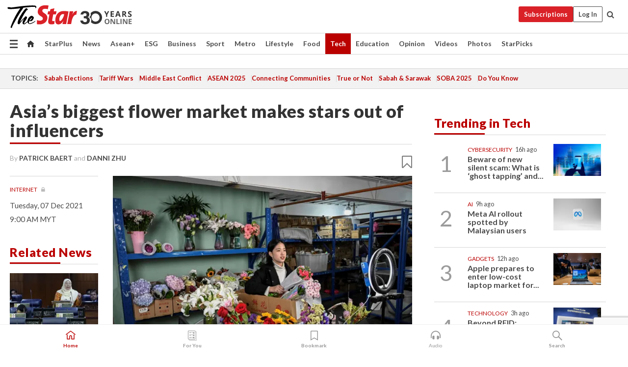

--- FILE ---
content_type: text/html; charset=UTF-8
request_url: https://www.thestar.com.my/tech/tech-news/2021/12/07/asias-biggest-flower-market-makes-stars-out-of-influencers
body_size: 71412
content:
<!--default_base.blade.php-->
<!DOCTYPE html>
<html lang="en">
<head>
    	<title>Asia’s biggest flower market makes stars out of influencers | The Star</title>
    <link rel="icon" type="image/png" href="https://cdn.thestar.com.my/Themes/img/favicon.ico" />
    

    <!--START: common.blade.php-->
<meta http-equiv="Content-Type" content="text/html;charset=utf-8"/>
<meta name="ROBOTS" content="index,follow,max-image-preview:large"/>
<meta name="viewport" content="width=device-width, initial-scale=1, minimum-scale=1" />
<meta name="at:customer_id" content="">
<meta name="at:subscription_status" content="Inactive">
<!--END: common.blade.php-->
    
                <!--StandardLayout.additionalGlobalHeadHTML-->


<script type="application/ld+json">
{
"@context": "http://schema.org",
"@type": "NewsArticle",
"headline": "Asia’s biggest flower market makes stars out of influencers",
"articleSection": "Tech",
"creator": ["Patrick BAERT","Danni ZHU"],
"thumbnailUrl": "https://apicms.thestar.com.my/uploads/images/2021/12/07/1395447.jpg",
"dateCreated": "2021-12-07T01:00:00.000Z", 
"url": "https://www.thestar.com.my/tech/tech-news/2021/12/07/asias-biggest-flower-market-makes-stars-out-of-influencers",
"keywords":["\/Tech\/Tech News" , "e-Commerce", "Internet", "Technology", "China"],
"author": [{"@type":"Person","name":"Patrick BAERT","url":"https:\/\/www.thestar.com.my\/authors?q=Patrick+BAERT"},{"@type":"Person","name":"Danni ZHU","url":"https:\/\/www.thestar.com.my\/authors?q=Danni+ZHU"}],
"image": "https://apicms.thestar.com.my/uploads/images/2021/12/07/1395447.jpg",
"datePublished": "2021-12-07T01:00:00.000Z", 
"dateModified": "2021-12-06T16:10:43.000Z"  
}
</script>
<!--START: article.blade.php test-->

    <!-- Android native install app--> 
    <script>     
        if ('serviceWorker' in navigator) { 
          window.addEventListener('load', function() {
            navigator.serviceWorker.register('/theme_metro/js/sw.js').then(function(registration) {
              // Registration was successful
              console.log('ServiceWorker registration successful with scope: ', registration.scope);
            }, function(err) {
              // registration failed :(
              console.log('ServiceWorker registration failed: ', err);
            });
          });
        }
    </script>
    
    <link rel="manifest" href="/theme_metro/js/manifest.json">
	
	<meta property="fb:app_id" content="121120175250633" />
	<meta property="og:url" content="https://www.thestar.com.my/tech/tech-news/2021/12/07/asias-biggest-flower-market-makes-stars-out-of-influencers" />
	<meta property="og:title" content="Asia&amp;rsquo;s biggest flower market makes stars out of influencers" />
	<meta property="og:description" content="Boxes of roses, lilies and carnations pile up as influencer Caicai speaks into her smartphone from a small studio at Asia’s biggest flower market – with thousands of customers eagerly awaiting her view on the best deals." />
	<meta property="og:type" content="article" />
	<meta property="og:locale" content="en_GB" />
	<meta property="og:site_name" content="The Star" />
	<meta property="og:image:width" content="600" />
	<meta property="og:image:height" content="315" />
	<meta property="og:image" content="https://apicms.thestar.com.my/uploads/images/2021/12/07/1395447.jpg" />
     
    <div class="stickyy">
    <div id="installContainer" style="display:none" class="installApp">  
        <button id="btnClose" type="button"> &times; </button> 
        <div id="imgBox"> 
            <img src="/theme_metro/images/TSOL640x100.png" alt="The Star" onclick="false">   
        </div>
        <button id="btnAdd" type="button"> View </button>   
    </div> 
    </div>
    <style>       
        
        div.stickyy {     
            background-color: white;  
            position: sticky !important; 
            z-index: 200 !important; 
        }   
        
/*        @media  only screen and (max-width: 767px){  
            a.navbar-brand.brand-mobile {
                padding-top: 3px !important;
                margin-top: 12px !important;
            }
        }    */
            
        #installContainer {    
            background-color: white;   
            position: initial;
            display: inline-block;    
        }    
        
        #imgBox {  
            margin-left: 30px;  
        } 
        
        #btnAdd {  
            border: 1px solid #d6d6d6; 
            padding: 1px 8px;
            text-align: center;
            text-decoration: none;  
            position:absolute; 
            border-radius: 3px; 
            right:10%;
            top:30%;
        } 

        #btnClose {
            position:absolute; 
            background:none;
            border:none;
            margin:0;
            padding:0; 
            left: 3%;
            top: 10%;
            font-size: 32px;
        }
         
    </style>    

    <script>     
        
        if (navigator.userAgent.match(/Android/i)) {  
            
            let deferredPrompt;
            
            window.addEventListener('beforeinstallprompt', (e) => {  
              e.preventDefault(); 
              deferredPrompt = e;   
              //btnAdd.style.display = 'block';  
              document.getElementById("installContainer").classList.remove("installApp");  
              document.getElementById("installContainer").classList.add("showInstall");
              document.getElementById("installContainer").style.display = "inline";   
              jQuery('div.stickyy').attr("style", "top: 0 !important; padding-bottom: 3px !important;");
              jQuery('#navbar-main.affix').attr("style", "top: 55px !important;"); 
              
              var position = jQuery(window).scrollTop(); 
              jQuery(window).scroll(function() {
                  var scroll = jQuery(window).scrollTop();
                  if(jQuery('#installContainer').hasClass('showInstall')){
                        if(scroll > position) {
                             //when scrolling down
                             if(jQuery('#navbar-main').hasClass('affix')){ 
                                 jQuery('div.stickyy').attr("style", "top: 0 !important; padding-bottom: 3px !important;");   
                                 jQuery('#navbar-main.affix').attr("style", "top: 55px !important;"); 
                             }
                         }
                         else {
                             if(jQuery('#navbar-main').hasClass('affix-top')){ 
                                 jQuery('div.stickyy').removeAttr("style", "top: 0 !important;");   
                                 jQuery('#navbar-main').removeAttr("style", "top: 55px !important;"); 
                             }
                         }
                       position = scroll;
                  }
              });
              
            });  
               
            btnAdd.addEventListener('click', (e) => {     
              deferredPrompt.prompt();  
              deferredPrompt.userChoice
                .then((choiceResult) => {
                  if (choiceResult.outcome === 'accepted') {
                    console.log('User accepted the A2HS prompt');
                  } else { 
                    console.log('User dismissed the A2HS prompt');
                  }  
                  deferredPrompt = null;
                });  
                
            }); 
            
            btnClose.addEventListener('click', function(){     
               document.getElementById('installContainer').style.display = 'none';
               document.getElementById("installContainer").classList.remove("showInstall");
               jQuery('#installContainer').addClass('installApp');  
            });    
            
        }
         
    </script>



<meta name="description" content="Boxes of roses, lilies and carnations pile up as influencer Caicai speaks into her smartphone from a small studio at Asia’s biggest flower market – with thousands of customers eagerly awaiting her view on the best deals." />
<meta name="keywords" content="e-Commerce,Internet,Technology,China" />
<meta name="cXenseParse:smg-keywords" content="e-Commerce" />
<meta name="cXenseParse:smg-keywords" content="Internet" />
<meta name="cXenseParse:smg-keywords" content="Technology" />
<meta name="cXenseParse:smg-keywords" content="China" />
<meta name="cXenseParse:smg-brandsafety" content=""/>
<meta name="pageType" content="article" />
<meta name="url" content="https://www.thestar.com.my/tech/tech-news/2021/12/07/asias-biggest-flower-market-makes-stars-out-of-influencers" />
<meta name="datePublished" content="2021-12-07 09:00:00" />
<meta name="dateModified" content="2021-12-07 00:10:43" />
<meta name="author" content="" />
<meta name="inLanguage" content="en" />
<meta name="cxenseRandom" content="mhm9ifx1bdh79ipnn67m" />
<meta name="page_type" content="Article"/>
<meta name="content_type" content="Article" />
<meta name="content_id" content="698884" />
<meta name="content_title" content="Asia’s biggest flower market makes stars out of influencers" />
<meta name="content_category" content="Tech/Tech News" />
<meta name="content_category_alt" content="News/Regional" />
<meta name="cXenseParse:taxonomy" content="tech/tech-news" />
<meta name="cXenseParse:taxonomy" content="news/regional" />
<meta name="content_author" content="NA" />
<meta name="content_sp" content="NA" />
<meta name="content_byline" content="Patrick BAERT and Danni ZHU" />
<meta name="content_agency" content="NA" />
<meta name="content_language" content="English" />
<meta name="content_date" content="2021-12-07" />
<meta name="content_tags" content="e-Commerce,Internet,Technology,China" />
<meta name="content_tier" content="Metered" />
<meta name="content_length" content="Short" />
<meta name="content_exclusive" content="false" />
<meta name="parsely-metadata" content="{&quot;guid&quot;: &quot;698884&quot;, &quot;byline&quot;: &quot;Patrick BAERT and Danni ZHU&quot;, &quot;summary&quot;: &quot;Boxes of roses, lilies and carnations pile up as influencer Caicai speaks into her smartphone from a small studio at Asia&rsquo;s biggest flower market &ndash; with thousands of customers eagerly awaiting her view on the best deals.&quot;, &quot;image_url&quot; :&quot;https://apicms.thestar.com.my/uploads/images/2021/12/07/1395447.jpg&quot;,&quot;contain_video&quot;: false,&quot;is_premium&quot;: false,&quot;is_print&quot;: false,&quot;access_type&quot;: &quot;metered&quot; ,&quot;kicker_name&quot;: &quot;Internet&quot;,&quot;kicker_url&quot;: &quot;/tag/internet&quot; } " />
<meta name="thumbnailUrl" content="https://apicms.thestar.com.my/uploads/images/2021/12/07/1395447.jpg" />
<meta property="cXenseParse:author" content="Patrick BAERT and Danni ZHU" />
<meta name="cXenseParse:pageclass" content="article" />
<meta name="cXenseParse:smg-accesstype" content="metered" />
<meta name="cXenseParse:recs:publishtime" content="2021-12-07T09:00:00+0800" />
<meta property="article:modified_time" content="2021-12-07T00:10:43+0800" />
<meta name="cXenseParse:articleid" content="698884" />
<meta name="cXenseParse:smg-contenttype" content="Article" />
 
<meta name="cXenseParse:kicker_name" content="Internet" />
<meta name="cXenseParse:kicker_url" content="/tag/internet" />
<meta name="cXenseParse:is_print" content="false" />
<meta name="cXenseParse:is_exclusive" content="false" />
<meta property="article:published_time" content="2021-12-07T09:00:00.000Z" />
<meta property="article:modified_time" content="2021-12-07T00:10:43.000Z"/>
<meta property="article:author" content="" />
<meta property="article:section" content="Tech" />
<meta name="twitter:card" content="summary_large_image" />
<meta name="twitter:title" content="Asia&amp;rsquo;s biggest flower market makes stars out of influencers" />
<meta name="twitter:description" content="Boxes of roses, lilies and carnations pile up as influencer Caicai speaks into her smartphone from a small studio at Asia’s biggest flower market – with thousands of customers eagerly awaiting her view on the best deals." />
<meta name="twitter:image" content="https://apicms.thestar.com.my/uploads/images/2021/12/07/1395447.jpg" />
<meta itemprop="identifier" content="3353953" />
<meta itemprop="headline" content="Asia’s biggest flower market makes stars out of influencers" />
<meta itemprop="pageType" content="article" />
<meta itemprop="articleSection" content="Tech" />
<meta itemprop="datePublished" content="2021-12-07 09:00:00" />
<meta itemprop="dateModified" content="2021-12-07 00:10:43" />
<meta itemprop="image" content="https://apicms.thestar.com.my/uploads/images/2021/12/07/1395447.jpg" />
<meta name="article_section_name" content="Tech" />
<meta name="content_sentiment" content="NA" />
<meta name="content_sentiment_magnitude" content="NA" />
<meta name="content_classification_main" content="NA" />
<meta name="content_classification_main_alt" content="NA" />
<meta name="content_classification" content="NA" />
<meta name="content_classification_alt" content="NA" />
<meta name="content_keyword_suggestion" content="NA" />
<link href="https://www.thestar.com.my/tech/tech-news/2021/12/07/asias-biggest-flower-market-makes-stars-out-of-influencers" rel="canonical" >


    <input type="hidden" value="zpUCnlfMoMTRuuXU0BZ/3B1i1fRWYPFoa0xiEPiLwRXHx0V1anYHN1CwGMJTWuZCNgmFLMGWMZJxHH9ysR5l6g+UB5mzcup9XIm676YSbyrqeXLSJQX9kOV6taCh4r+GvWDRudHDl1PfHXiC4GlNbA==" id="hecs">
<!--END: article.blade.php-->            
    <!-- CSRF Token -->
    <meta name="csrf-token" content="RMDVa9MbhN02p04EINNgGjTd0zAev4QDcr7ROBsm">
    <!-- Global Header scripts -->    
     
            
    <!-- Start Header Script -->
<!-- Anti-flicker snippet (recommended) 
<style>.async-hide { opacity: 0 !important} </style>
<script>(function(a,s,y,n,c,h,i,d,e){s.className+=' '+y;h.start=1*new Date;
h.end=i=function(){s.className=s.className.replace(RegExp(' ?'+y),'')};
(a[n]=a[n]||[]).hide=h;setTimeout(function(){i();h.end=null},c);h.timeout=c;
})(window,document.documentElement,'async-hide','dataLayer',4000,
{'GTM-PVM4TH':true});</script> -->
<meta name="apple-itunes-app" content="app-id=428184176">
<link rel="stylesheet" type="text/css" href="https://cdn.thestar.com.my/Themes/css/bootstrap.min.css" />
<link rel="stylesheet" type="text/css" href="https://fonts.googleapis.com/css?family=Lato:300,300i,400,400i,700,700i,900,900i&display=swap" />
<link rel="stylesheet" type="text/css" href="https://cdn.thestar.com.my/Themes/css/tsol2019_pw.min.css?v=20251014" />
<link rel="stylesheet" type="text/css" href="https://cdn.thestar.com.my/Themes/css/story2017.min.css?v=20250324" />
<link rel="stylesheet" type="text/css" href="https://cdn.thestar.com.my/Themes/css/info.min.css" />
<link rel="stylesheet" type="text/css" href="https://cdn.thestar.com.my/Themes/css/bookmark.min.css?v=20201123" />
<link rel="stylesheet" type="text/css" href="https://cdn.thestar.com.my/Themes/css/main.css?v=202501014" />
<link rel="stylesheet" type="text/css" href="https://cdn.thestar.com.my/Themes/css/promo.min.css">
<link rel="stylesheet" type="text/css" media="only screen and (max-width:767px)" href="https://cdn.thestar.com.my/Themes/css/responsive.min.css">
<link rel="stylesheet" type="text/css" href="https://cdn.thestar.com.my/Themes/css/stock.search.min.css" />
<link rel="stylesheet" type="text/css" href="https://cdn.thestar.com.my/Themes/css/font-awesome.min.css" />
<link rel="stylesheet" type="text/css" href="https://cdn.thestar.com.my/GlobalBar/css/global-bar.min.css"/>
<link rel="stylesheet" type="text/css" href="https://cdn.thestar.com.my/Components/Audio/audio.min.css">
<link rel="stylesheet" type="text/css" href="https://cdn.thestar.com.my/Themes/css/owl.carousel.min.css"/>
<link rel="stylesheet" type="text/css" href="https://cdn.thestar.com.my/Themes/css/style.min.css?v=20220712"/>
<link rel="stylesheet" type="text/css" href="https://cdn.thestar.com.my/Themes/css/header-menu.min.css?v=20250428"/>
<link rel="stylesheet" type="text/css" href="https://cdn.thestar.com.my/Themes/css/30-year-anniversary.min.css?v=20250626"/>

<!-- hide globalbar for tablet -->
<style>@media screen and (min-width: 768px) and (max-width: 1024px){
#thestar-global-bar { display: none; }
body { padding-top: 0 !important; }
#navbar-main.affix { top: 0 !important; }
}</style>
<style>
.sassize{--breakpoint:desktop}@media all and (max-width:991px){.sassize{--breakpoint:tablet}}@media all and (max-width:767px){.sassize{--breakpoint:mobile}}
img[src$="default.gif"] { display: none;}
img[src^="https://content.thestar.com.my/smg/settag/name=lotame/tags="] {display:none;}
.masthead {
  background: url(https://cdn.thestar.com.my/Widgets/Masthead/2025/Deepavali.png) no-repeat -5px -3px transparent;
}
.masthead-2 {
    position: absolute;
    width: 250px;
    left: 41%;
    right: 41%;
    top: 12px;
}
.anniv-special{
	display:none;
}
@media only screen and (max-width: 991px) {	
    /*50 years special*/
    .anniv-special{
	display:block;
	margin:0 auto;
	text-align:center;
    }
   .anniv-special img{
        height: auto;
        width: 200px;
        margin-top: 12px;
        margin-bottom: 12px;
    }
}
</style>
<!--<script type="text/javascript" async src="https://experience-ap.piano.io/xbuilder/experience/load?aid=Gr82HQx5pj"></script>-->
<script src="//ajax.googleapis.com/ajax/libs/jquery/3.6.0/jquery.min.js"></script>
<!-- HTML5 Shim and Respond.js IE8 support of HTML5 elements and media queries -->
<!-- WARNING: Respond.js doesn't work if you view the page via file:// -->
<!--[if lt IE 9]>
<script src="https://oss.maxcdn.com/libs/html5shiv/3.7.0/html5shiv.js"></script>
<script src="https://oss.maxcdn.com/libs/respond.js/1.4.2/respond.min.js"></script>
<![endif]-->
<script src="https://cdnjs.cloudflare.com/ajax/libs/URI.js/1.18.10/URI.min.js"></script>
<script src="https://cdnjs.cloudflare.com/ajax/libs/moment.js/2.18.1/moment.min.js"></script>
<script src="https://cdnjs.cloudflare.com/ajax/libs/postscribe/2.0.8/postscribe.min.js"></script>
<script src="https://cdn.thestar.com.my/Themes/js/js.cookie.min.js"></script>
<script src="https://cdn.thestar.com.my/Themes/js/jquery.dotdotdot.min.js"></script>
<script src="https://cdn.jsdelivr.net/npm/vue@2.5.12/dist/vue.min.js"></script>
<script src="https://cdnjs.cloudflare.com/ajax/libs/axios/0.19.0/axios.min.js"></script>
<script src="https://cdn.thestar.com.my/Themes/js/Main.min.js"></script>
<script src="https://cdn.thestar.com.my/Themes/js/widget_mixin.min.js"></script>
<script>var my_jquery = jQuery;</script>
<script>jQuery = my_jquery;</script>
<script src="https://cdn.thestar.com.my/Themes/js/slick.min.js" ></script>
<script type="text/javascript" src="https://cdn.thestar.com.my/Themes/js/jquery.unveil.min.js" defer></script>
<script>

			
var KICKER_FREE_MARKUP='<span class="labels labels--free" data-toggle="tooltip" title="" data-original-title="This is a Free article"><i class="fa fa-unlock"></i></span>'
var KICKER_PREMIUM_MARKUP='<span class="biz-icon" data-toggle="tooltip" title="" id="sbp-tip" data-original-title="Premium">Premium</span>';
var KICKER_LOCK_MARKUP='<span class="biz-icon" data-toggle="tooltip" title="" id="sbp-tip" data-original-title="To unlock the article, click on the headline and log in with your StarBiz Premium account or select a membership to join." aria-describedby="tooltip489695">StarBiz Premium</span>';
var KICKER_UNLOCK_MARKUP='<span class="biz-icon"><i class="fa fa-unlock"></i></span>';
var KICKER_LOCK_MARKUP_V2='<span class="labels labels--gray" data-toggle="tooltip" title="" data-original-title="This is a locked article"><i class="fa fa-lock"></i></span>';
</script>
<!-- Cx FB user linking script begin -->
<script type="text/javascript">
  
    function checkFBLogin() {
     if (window.FB && typeof FB.getLoginStatus === 'function') {
 
        FB.getLoginStatus(function(response) {
          if (response.status === 'connected') {
            // Read the FaceBook user ID
            var fbUserId = response.authResponse.userID;
            
          } else {
            setTimeout(checkFBLogin, 1000);
          }
        });
 
      } else {
        setTimeout(checkFBLogin, 1000);
      }
    }
    checkFBLogin();
</script>
<!-- Cx FB user linking script end -->
<script src="https://cdn.thestar.com.my/Themes/js/owl.carousel.min.js"></script>
<script src="https://cdn.thestar.com.my/Themes/js/parsely-onload.min.js"></script>
<script src="https://cdn.thestar.com.my/Themes/js/mediatag.min.js"></script>
<script src="https://cdn.thestar.com.my/Themes/js/mediatagv3.js"></script>
<script src="https://cdn.thestar.com.my/Themes/js/mediahelper.min.js?v=2021002"></script>
<link rel="apple-touch-icon" sizes="57x57" href="https://cdn.thestar.com.my/Themes/img/touch-icon-precomposed.png">
<link rel="apple-touch-icon" sizes="114x114" href="https://cdn.thestar.com.my/Themes/img/touch-icon-iphone.png">
<link rel="apple-touch-icon" sizes="120x120" href="https://cdn.thestar.com.my/Themes/img/touch-icon-120x120.png">
<link rel="apple-touch-icon" sizes="152x152" href="https://cdn.thestar.com.my/Themes/img/touch-icon-ipad.png">
<link rel="apple-touch-icon" sizes="167x167" href="https://cdn.thestar.com.my/Themes/img/touch-icon-iphone-retina.png">
<link rel="apple-touch-icon" sizes="180x180" href="https://cdn.thestar.com.my/Themes/img/touch-icon-ipad-retina.png">
<link rel="apple-touch-icon" sizes="192x192" href="https://cdn.thestar.com.my/Themes/img/touch-icon-192x192.png">
<link rel="stylesheet" type="text/css" href="https://cdn.thestar.com.my/Themes/css/widgettop.min.css" />
<script src="https://cdn.thestar.com.my/Themes/js/widgettop.min.js"></script>
<!--<script type="text/javascript" src="//s7.addthis.com/js/300/addthis_widget.js#pubid=ra-5dfaeb0face4ad17"></script>-->

<!-- Start Deco masthead -->
<script type="text/javascript">
jQuery(document).ready(function(){
var checkDeco = new Date();
var decoStart = new Date("October 13, 2025 00:00:00");
var decoEnd = new Date("October 26, 2025 23:59:59");
if (checkDeco.getTime() > decoStart.getTime() && checkDeco.getTime() < decoEnd.getTime()){
//This is for regular festival masthead
$("#page-header > div >div").attr("class", "container masthead");

}
});
</script>
<!-- End Deco masthead -->
<script>var rmad = false;</script>

<!-- Sharethis-->
<script type='text/javascript' src='https://platform-api.sharethis.com/js/sharethis.js#property=6475dc6e8b790100199499d6&product=sop' async='async'></script>
<link rel="stylesheet" type="text/css" href="https://cdn.thestar.com.my/Themes/css/sharethis.min.css" />

<link rel="stylesheet" type="text/css" href="https://cdn.thestar.com.my/Themes/css/mustwatch.css" />

<!-- Clarity 20241121-->
<script type="text/javascript">
    (function(c,l,a,r,i,t,y){
        c[a]=c[a]||function(){(c[a].q=c[a].q||[]).push(arguments)};
        t=l.createElement(r);t.async=1;t.src="https://www.clarity.ms/tag/"+i;
        y=l.getElementsByTagName(r)[0];y.parentNode.insertBefore(t,y);
    })(window, document, "clarity", "script", "o0x36t4cob");
</script>

<!-- End Header Script -->            <!-- theme includes js_extra.blade.php -->
<script type="text/javascript">
var viewid = Math.round(Math.random() * 100000000000);
function sasiajserver(size,position){
var SAS = JSON.parse(jQuery('meta[name=SAS]').attr("content"));
var rdm2 = Math.round(Math.random() * 100000000000);
return "https://content.thestar.com.my/smg/jserver/viewid=" + viewid +
    "/random=" + rdm2 +
    "/network=SMG/site=TSOL" +
    "/area=" + SAS.area + 
    "/pagetype=" + SAS.pagetype + 
    "/platform=" + sascalcsize() + 
    "/size=" + size +
    "/position=" + position;
}
function sascalcsize(){var b=window.getComputedStyle(document.querySelector(".sassize"));var a=b.getPropertyValue("--breakpoint");return a};
</script>
<!-- Admiral --> 
<script>
             if (typeof pageType !== "undefined")
         {
         if(pageType == "article"){
                var daxsubscriber = false;
          }
       }
        
</script>
<!-- End Admiral -->
<script>
// show or hide login button
var rmad = false;
var isLogin = false;

tkValid = 0;
// 3 = active , subscriber, has ads free
if (tkValid > 0) {
    isLogin = true;
} 
if (tkValid == "3") {
    rmad = true;
}

jQuery(document).ready(function() {
if (tkValid > 0) {
    jQuery('.btn_login').hide();
    jQuery('.login_menu').show();
    jQuery('.m-login-menu').show();
    jQuery('.m-login-button').attr("style", "display: none !important"); // Override css
} else {
    jQuery('.btn_login').show();
    jQuery('.login_menu').hide();
    jQuery('.m-login-button').show();
    jQuery('.m-login-menu').hide();
}
});
</script>
<!-- PPID --> 
<script type="text/javascript">  
    // client id value will be = encrypted(userid)
    // else client id = encrypted GA ID
    var client_id = "cd91e4b8cc71fc46c35e4608358cc1df5faf72f4";
    var re = new RegExp("^([0-9a-zA-Z]{32,150})$|^([0-9a-fA-F]{8}-[0-9a-fA-F]{4}-[0-9a-fA-F]{4}-[0-9a-fA-F]{4}-[0-9a-fA-F]{12})$");
    var userID = "UA-167768859-1" ;
	
			client_id = "cd91e4b8cc71fc46c35e4608358cc1df5faf72f4";
	
    console.log('client_id: '+client_id);
</script>
<!-- End PPID -->

<!-- CDP Web Insight script -->
<script type = "text/javascript" >
   var _portalId = "564891087";
   var _propId = "564997745";

   var _ATM_TRACKING_ASSOCIATE_UTM = 0 ;
   var _CDP_GA_ACCOUNT_TRACKING_ID = "UA-828580-1";

   var _cdp365Analytics = {
      default_event: 0,
      first_party_domain: ".thestar.com.my",
      dims: {
         users: {
            origin_source: "The Star Online"
         }
      }
   };
(function() {
    var w = window;
    if (w.web_event) return;
    var a = window.web_event = function() {
        a.queue.push(arguments);
    }
    a.propId = _propId;
    a.track = a;
    a.queue = [];
    var e = document.createElement("script");
    e.type = "text/javascript", e.async = !0, e.src = "//st-a.cdp.asia/insight.js";
    var t = document.getElementsByTagName("script")[0];
    t.parentNode.insertBefore(e, t)
})(); </script>
<!-- End of CDP Web Insight script -->

<!-- Chartbeat --> 
<script async src="//static.chartbeat.com/js/chartbeat_mab.js"></script>
<script>
    var chbpage_type = jQuery('meta[name=page_type]').attr("content");
    var chbcontentauthor = jQuery('meta[name=content_byline]').attr("content");
    var contentcat = jQuery('meta[name=content_category]').attr("content");
    var contentaltcat = jQuery('meta[name=content_category_alt]').attr("content");
    var chbpagecat = jQuery('meta[name=page_category]').attr("content");
	var chburl = jQuery("meta[property='og:url']").attr("content");
    var chbaltcats;
    var chballcats = '';
    var chbuser_status = 'anon';

    if (typeof chbpage_type !== "undefined") {

    if (chbpage_type.toLowerCase() == "article" || chbpage_type.toLowerCase() == "category" || chbpage_type.toLowerCase() == "photo listing" ||  chbpage_type.toLowerCase() == "photo gallery") {

        if (typeof chbcontentauthor !== "undefined") {
            if (chbcontentauthor === 'NA') {
                chbcontentauthor = '';
            }
            //else if (chbcontentauthor.indexOf('By') > -1) {
            //chbcontentauthor = chbcontentauthor.replace('By', '');
            //chbcontentauthor = chbcontentauthor.trim();
            //}
            //else if (chbcontentauthor.indexOf('by') > -1) {
            //chbcontentauthor = chbcontentauthor.replace('by', '');
            //chbcontentauthor = chbcontentauthor.trim();
            //}
        } else {
            chbcontentauthor = '';
        }

        if (typeof chbpagecat !== "undefined") {            
            if (chbpagecat === 'NA') {
                chbpagecat = '';
            }

            if (chbpagecat.toLowerCase() === 'starpicks') {
                chbpagecat = 'StarPicks';
            }

            if (chbpagecat.toLowerCase() === 'starplus') {
                chbpagecat = 'StarPlus';
            }

            if (chbpagecat.toLowerCase() === 'aseanplus') {
                chbpagecat = 'AseanPlus';
            }
			
        } else {
            chbpagecat = '';
        }

        if (typeof contentcat !== "undefined") {
            contentcat = cleanContentCategories(contentcat);
            contentcat = contentcat.split('/').join(','); 
        }else{
            contentcat = '';
        }
        if (typeof contentaltcat !== "undefined") {
            contentaltcat = cleanContentCategories(contentaltcat);
            contentaltcat = contentaltcat.split('/').join(','); 
        }else{
            contentaltcat = '';
        }

        if (chbpage_type.toLowerCase() == "category") {
            chballcats = chbpagecat;
        } else if (chbpage_type.toLowerCase() == "photo listing" || chbpage_type.toLowerCase() == "photo gallery") {
            chballcats = 'Photos';
        } else {
            if (contentaltcat !== '') {
                chballcats = contentcat + ',' + contentaltcat; 
            } else {
                chballcats = contentcat;
            }
            
            var customname = ""; 
            var columnName = ""; 
            if( columnName != '' ){
                if( chballcats.toLowerCase().includes("lifestyle,viewpoints"))
                    chballcats = chballcats.replace(/lifestyle,viewpoints/gi, "Lifestyle,Viewpoints," + columnName);
                else if (chballcats.toLowerCase().includes("opinion,columnists"))
                    chballcats = chballcats.replace(/opinion,columnists/gi, "Opinion,Columnists," + columnName);
                else if (chballcats.toLowerCase().includes("sport,say what"))
                    chballcats = chballcats.replace(/sport,say what/gi, "Sport,Say What," + columnName);
                else if (chballcats.toLowerCase().includes("business,insight"))
                    chballcats = chballcats.replace(/business,insight/gi, "Business,Insight," + columnName);
                else if (chballcats.toLowerCase().includes("food,food for thought"))    
                    chballcats = chballcats.replace(/food,food for thought/gi, "Food,Food For Thought," + columnName);
                else if (chballcats.toLowerCase().includes("metro,views"))    
                    chballcats = chballcats.replace(/metro,views/gi, "Metro,Views," + columnName);
                else if (chballcats.toLowerCase().includes("tech,tech thoughts"))    
                    chballcats = chballcats.replace(/tech,tech thoughts/gi, "Tech,Tech Thoughts," + columnName);
            }
        }
    } else if (chbpage_type.toLowerCase() == "subcategory") {
        var pageCat = jQuery('meta[name=page_category]').attr("content");
		var customname = ""; 

                    chballcats = pageCat.split('/').join(',').replace("And", "&").replace("#", "");
                    chbcontentauthor = '';
			
    } else if (chbpage_type.toLowerCase() == "tag") {
        var pageCat = jQuery('meta[name=page_tag]').attr("content");
        chballcats = pageCat;
        chbcontentauthor = '';
    } else {
        chbcontentauthor = '';
        chballcats = '';
    }
} else {
    chbcontentauthor = '';
    chballcats = '';
}
	 
	if (chbcontentauthor != '')
    {
        chbcontentauthor = chbcontentauthor.replace(/\b and \b/i, ",");
        chbcontentauthor = chbcontentauthor.replace(/[^@\s]*@[^@\s]*\.[^@\s]*/, "");
        chbcontentauthor = chbcontentauthor.replace(/([^\v]+) \bBy\b | *\bBy\b/i, "");
		chbcontentauthor = chbcontentauthor.replace(/\s*,\s*/g, ",");
        chbcontentauthor = chbcontentauthor.trim();
    }

    chballcats = cleanContentCategories(chballcats);
	
     
        if (isLogin==true) {
            chbuser_status = 'lgdin';
        }else{
            chbuser_status = 'anon';
        } 
    
    function cleanContentCategories(content){
        //all page_types
        content = content.replace(/starpicks/gi, 'StarPicks');
        content = content.replace(/starplus/gi, 'StarPlus');
        content = content.replace(/aseanplus/gi, 'AseanPlus');
        content = content.replace(/&#039;/gi, "'");
        //article page_types
        content = content.replace(/lifestyle\/entertainment/gi, 'Lifestyle,Entertainment & Style,Entertainment');
        content = content.replace(/lifestyle\/style/gi,         'Lifestyle,Entertainment & Style,Style');
        content = content.replace(/lifestyle\/people/gi,        'Lifestyle,People & Living,People');
        content = content.replace(/lifestyle\/living/gi,        'Lifestyle,People & Living,Living');
        content = content.replace(/lifestyle\/travel/gi,        'Lifestyle,Travel & Culture,Travel');
        content = content.replace(/lifestyle\/culture/gi,       'Lifestyle,Travel & Culture,Culture');
        content = content.replace(/lifestyle\/health/gi,        'Lifestyle,Health & Family,Health');
        content = content.replace(/lifestyle\/family/gi,        'Lifestyle,Health & Family,Family');
        content = content.replace(/sport\/others/gi, 'Sport/Other Sports');
        //subcategory page_types
        if(!content.includes('Other Sports')){
            content = content.replace(/Other Sport/gi, 'Other Sports');
        }

        var result = content;
        result = removeLastChar(result, ',');
        return result;
    }

    function removeLastChar(str,charStr){
        var lastChar = str[str.length -1];
        if(lastChar == charStr){
            str = str.slice(0, -1);
        }
        return str;
    }
	 
	 (function() {
                /** CONFIGURATION START **/
                var _sf_async_config = window._sf_async_config = (window._sf_async_config || {});
                _sf_async_config.uid = 66903;
                _sf_async_config.domain = 'thestar.com.my';
                _sf_async_config.flickerControl = false;
                /*_sf_async_config.useCanonical = true;
                _sf_async_config.useCanonicalDomain = true;*/
				_sf_async_config.path = chburl;
                _sf_async_config.sections = chballcats;
                _sf_async_config.authors = chbcontentauthor;

                var _cbq = window._cbq = (window._cbq || []);
                _cbq.push(['_acct', chbuser_status]);

                /** CONFIGURATION END **/
                function loadChartbeat() {
                    var e = document.createElement('script');
                    var n = document.getElementsByTagName('script')[0];
                    e.type = 'text/javascript';
                    e.async = true;
                    e.src = '//static.chartbeat.com/js/chartbeat.js';
                    n.parentNode.insertBefore(e, n);
                }
                loadChartbeat();
        })();
</script>
<!-- End Chartbeat -->        <!-- resources common css_includes.blade.php -->        
    <!-- theme includes css_includes.blade.php -->            <!-- Widget CSS links -->
        <link type="text/css" rel="stylesheet" href="/theme_metro/widgets/article-details/article-details.css"/>
        <!-- Page Header scripts -->
<link href="https://cdn.thestar.com.my/Themes/css/print_v2.css" rel="stylesheet" type="text/css">
<!--<script async src="https://securepubads.g.doubleclick.net/tag/js/gpt.js"></script>
<script async src='//cdn.thestar.com.my/Themes/js/prebid.js'></script>-->
<script async src="https://platform.twitter.com/widgets.js" charset="utf-8"></script>
<script>
if (!rmad) {
  var sectionName = $('meta[name=article_section_name]').attr("content");
  document.write('<scr');
  document.write('ipt src="https://cdn.thestar.com.my/Themes/js/gpt/' + sectionName + 'Story.js?v=20251016_1">');
  document.write("</scr");
  document.write("ipt>");
}

</script>
<script type="text/javascript" src="https://cdn.thestar.com.my/Themes/js/story.min.js?v=20250922" defer></script>
<script type="text/javascript" src="/theme_metro/js/trendingParsely.js"></script>

<!-- Start of Survicate (www.survicate.com) code -->
<script type="text/javascript">
  //(function (w) {
    //var s = document.createElement('script');
    //s.src = '//survey.survicate.com/workspaces/40636b6a623c41a574580c19efa630b6/web_surveys.js';
    //s.async = true;
    //var e = document.getElementsByTagName('script')[0];
    //e.parentNode.insertBefore(s, e);
  //})(window);
</script>
<!-- End of Survicate code -->
<style>.video-container{margin-top:10px;}</style>
<!--<script async src="https://cdn.thestar.com.my/Themes/js/uraapi.min.js"></script>-->

    <script>
        window.Laravel = {"csrfToken":"RMDVa9MbhN02p04EINNgGjTd0zAev4QDcr7ROBsm"}
        var IMAGE_URL = 'https://apicms.thestar.com.my/';
    </script> 
    
</head>

    <body>
        <div class='sassize'></div>
    <!-- Main THEME Content -->
    <!-- page content -->
        <div class="widgettop" id="widgettop" style="display:none;">        
    <div class="flex-container ">
        <div class="firinfo"></div>
        <div class="close">   
            <img id="closeButton" src="https://cdn.thestar.com.my/Themes/img/close.png">
        </div>
    </div>
</div>    <!-- HEADER OF THEME -->
<!-- header_menu -->
<header id="page-header">
    <div class="branding">
        <div class="container">
            <a class="navbar-brand brand-prime" href="/"
               data-list-type="Header"
               data-content-type="Navigation"
               data-content-title="The Star Online"
               data-content-id="https://www.thestar.com.my">
			    <svg class="icon" width="256" height="50" role="img" aria-label="the star online">
                    <image xlink:href="https://cdn.thestar.com.my/Themes/img/logo-tsol-30yrs.svg" src="https://cdn.thestar.com.my/Themes/img/logo-tsol-30yrs.svg" width="256" height="50" border="0"></image>
                </svg>
                <!--<svg class="icon" width="150" height="50" role="img" aria-label="the star online">
                    <image xlink:href="https://cdn.thestar.com.my/Themes/img/logo-tsol-fullv3.svg" src="https://cdn.thestar.com.my/Themes/img/logo-tsol-logov3.png" width="150" height="50" border="0"></image>
                </svg>-->
            </a>
			<div id="iconDesktop" style="display: none"></div>
            <ul class="nav social-branding right">
<!--                <li>
                    <a href="https://newsstand.thestar.com.my/epaper/" target="_blank" class="epaper"
                       data-list-type="Header"
                       data-content-type="App Download"
                       data-content-title="ePaper"
                       data-content-id="https://newsstand.thestar.com.my/epaper/ ">
                        <i class="icon sprite-icon"></i> The Star ePaper
                    </a>
                </li>-->
                                <li class="dropdown dropdown--subscribe top-bar">
                    <a  class="btn--subscribe"
                        data-list-type="Header"
                        data-content-type="Navigation"
                        data-content-title="Subscription"
                        data-content-id="https://www.thestar.com.my/subscription" href="/subscription">Subscriptions</a>
                </li>
                                                 <li id="btn_login" class="btn-login">
                     <a class="login" href="https://sso.thestar.com.my/?lng=en&amp;channel=1&amp;ru=HNQ8Auw31qgZZU47ZjHUhHKJStkK3H51/pPcFdJ1gQ9cFgPiSalasDvF6DeumuZwrrQddniDQZNzj8LzVeD2e66vUFfLel9ldPBXPZ4YmccDT9pfZf+ZUJfk0TWKg0AK/vlGDLojrueLYXcXnRHdR800Byj0TlvJfvYkjisccGkGlhZhsCAnLSJWAiN1GSWHoBRVZ3Y6jiRS9w4tbFmnV1bcysbGyEYxtoCy936iS/UZmuajfHYBknyKlHOiVM0ngufxjTfHUZB4cbvMVokf7NormRM8VX9sTkQfUrVrqTo="
                        data-list-type="Header"
                        data-content-type="Outbound Referral"
                        data-content-title="Log In"
                        data-content-id="https://sso.thestar.com.my/?lng=en&amp;channel=1&amp;ru=HNQ8Auw31qgZZU47ZjHUhHKJStkK3H51/pPcFdJ1gQ9cFgPiSalasDvF6DeumuZwrrQddniDQZNzj8LzVeD2e66vUFfLel9ldPBXPZ4YmccDT9pfZf+ZUJfk0TWKg0AK/vlGDLojrueLYXcXnRHdR800Byj0TlvJfvYkjisccGkGlhZhsCAnLSJWAiN1GSWHoBRVZ3Y6jiRS9w4tbFmnV1bcysbGyEYxtoCy936iS/UZmuajfHYBknyKlHOiVM0ngufxjTfHUZB4cbvMVokf7NormRM8VX9sTkQfUrVrqTo=">
                        Log In
                     </a>
                 </li>
                                 <li id="login_menu" class="dropdown top-bar" style="display:none;">
                        <a id="hllogin" class="log-in-light"><i class="icon sprite-icon"></i></a>
                        <ul class="dropdown-menu log-in 123">
                                                    <li>
                                <a href="https://login.thestar.com.my/accountinfo/profile.aspx" target="_blank"
                                   data-list-type="Profile Management"
                                   data-content-type="Manage Profile"
                                   data-content-title="https://login.thestar.com.my/accountinfo/profile.aspx">Manage Profile
                                </a>
                            </li>
                            <li>
                                <a href="https://login.thestar.com.my/accountinfo/changepassword.aspx" target="_blank"
                                   data-list-type="Profile Management"
                                   data-content-type="Change Password"
                                   data-content-title="https://login.thestar.com.my/accountinfo/changepassword.aspx">Change Password
                                </a>
                            </li>
                            <li>
                                <a href="https://login.thestar.com.my/accountinfo/sessions.aspx" target="_blank"
                                   data-list-type="Profile Management"
                                   data-content-type="Manage Logins"
                                   data-content-title="https://login.thestar.com.my/accountinfo/sessions.aspx">Manage Logins
                                </a>
                            </li>
                            <li style="border-top:1px solid #d6d6d6">
                                <a href="https://login.thestar.com.my/accountinfo/subscriptioninfo.aspx" target="_blank"
                                   data-list-type="Profile Management"
                                   data-content-type="Manage Subscription"
                                   data-content-title="https://login.thestar.com.my/accountinfo/subscriptioninfo.aspx">Manage Subscription
                                </a>
                            </li>
                            <li>
                                <a href="https://login.thestar.com.my/accountinfo/transhistory.aspx" target="_blank"
                                   data-list-type="Profile Management"
                                   data-content-type="Transaction History"
                                   data-content-title="https://login.thestar.com.my/accountinfo/transhistory.aspx">Transaction History
                                </a>
                            </li>
                            <li>
                                <a href="https://login.thestar.com.my/accountinfo/billing.aspx" target="_blank"
                                   data-list-type="Profile Management"
                                   data-content-type="Manage Billing Info"
                                   data-content-title="https://login.thestar.com.my/accountinfo/billing.aspx">Manage Billing Info
                                </a>
                            </li>
                                                                                    <li style="border-top:1px solid #d6d6d6">
                                <a href="https://www.thestar.com.my/foryou/edit"
                                   data-list-type="Profile Management"
                                   data-content-type="Manage For You"
                                   data-content-title="https://www.thestar.com.my/foryou/edit">Manage For You
                                </a>
                            </li>
                            <li style="border-bottom:1px solid #d6d6d6">
                                <a href="https://www.thestar.com.my/saved-articles"
                                   data-list-type="Profile Management"
                                   data-content-type="Manage Bookmarks"
                                   data-content-title="https://www.thestar.com.my/saved-articles">Manage Bookmarks
                                </a>
                            </li>
                                                                                    <li>
                                <a href="https://www.thestar.com.my/subscribe"
                                   data-list-type="Profile Management"
                                   data-content-type="Package & Pricing"
                                   data-content-title="https://www.thestar.com.my/subscribe">Package & Pricing
                                </a>
                            </li>
                                                        <li>
                                <a href="https://www.thestar.com.my/faqs/"
                                   data-list-type="Profile Management"
                                   data-content-type="FAQs"
                                   data-content-title="https://www.thestar.com.my/faqs/">FAQs
                                </a>
                            </li>
                            <li class="log-out">
                                <a href="#" onclick="logout();"
                                   data-list-type="Profile Management"
                                   data-content-type="Log Out"
                                   data-content-title="https://www.thestar.com.my">Log Out
                                </a>
                            </li>
                        </ul>
                    </li>
                     <li class="hidden-xs hidden-sm">
                            <label for="queryly_toggle" style="cursor: pointer;">
							<div class="top-search">
                               <i class="fa fa-search"></i>
							  </div>
                            </label>
                    </li>
            </ul>
        </div>
    </div>
    <nav id="navbar-main" class="navbar navbar-custom" data-spy="affix" data-offset-top="197">
        <div class="container">
            <div class="navbar-header">
                <button type="button" class="navbar-toggle left" data-toggle="collapse" data-target="#tsolmobar" id="btnmobmega">
                <span class="sr-only">Toggle navigation</span>
                <span class="icon-bar"></span>
                <span class="icon-bar"></span>
                <span class="icon-bar"></span>
                <i class="icon-x fa fa-times"></i>
                </button>
                <a class="navbar-brand brand-mobile left" href="/"
                   data-list-type="Header"
                   data-content-type="Navigation"
                   data-content-title="The Star Online"
                   data-content-id="https://www.thestar.com.my">
				   <svg class="icon logo-default" role="img" aria-label="the star online" height="28" width="148">
                        <image width="148" height="28" border="0" xmlns:xlink="http://www.w3.org/1999/xlink" xlink:href="https://cdn.thestar.com.my/Themes/img/logo-tsol-30yrs.svg" src="https://cdn.thestar.com.my/Themes/img/logo-tsol-30yrs.svg"></image>
                    </svg>
                    <svg class="icon logo-small" role="img" aria-label="the star online" height="28" width="84">
                        <image width="84" height="28" border="0" xmlns:xlink="http://www.w3.org/1999/xlink" xlink:href="https://cdn.thestar.com.my/Themes/img/logo-tsol-fullv3.svg" src="https://cdn.thestar.com.my/Themes/img/logo-tsol-logov3.png"></image>
                    </svg>
                    <!--<svg class="icon" role="img" aria-label="the star online" height="28" width="84">
                        <image width="84" height="28" border="0" xmlns:xlink="http://www.w3.org/1999/xlink" xlink:href="https://cdn.thestar.com.my/Themes/img/logo-tsol-fullv3.svg" src="https://cdn.thestar.com.my/Themes/img/logo-tsol-logov3.png"></image>
                    </svg>-->
                </a>
				 <div id="iconMobile" style="display: none"></div>
            </div>
            <div id="tsolnavbar">
                <ul class="nav navbar-nav navbar-left">
                    <li class="show-sd">
                        <button type="button" class="mega-nav-toggle navbar-toggle collapsed hidden-xs" data-toggle="collapse" data-target="#bs-example-navbar-collapse-1" aria-expanded="false">
                            <span class="sr-only">Toggle navigation</span>
                            <span class="icon-bar"></span>
                            <span class="icon-bar"></span>
                            <span class="icon-bar"></span>
                            <i class="icon-x fa fa-times"></i>
                        </button>
                    </li>
                                                            <li >
                                        <a id="navi-home" class="home-light" target="" onclick="ga('send', 'event' , 'TSOL NAVI' , 'Standard' , '/Home/' ); " href="/"
                       data-list-type="Header"
                       data-content-type="Navigation"
                       data-content-title="Home"
                       data-content-id="https://www.thestar.com.my">
                    <i class="icon sprite-icon"></i>
                    </a>
                                        </li>
                                                            <li class=dropdown>
                                        <a id="navi-starplus" class="starplus" target="" onclick="ga('send', 'event' , 'TSOL NAVI' , 'Standard' , '/StarPlus/' ); " href="/starplus"
                       data-list-type="Header"
                       data-content-type="Navigation"
                       data-content-title="StarPlus"
                       data-content-id="https://www.thestar.com.my/starplus">
                    StarPlus
                    </a>
                                        </li>
                                                            <li class=dropdown>
                                        <a id="navi-news" class="news" target="" onclick="ga('send', 'event' , 'TSOL NAVI' , 'Standard' , '/News/' ); " href="/news"
                       data-list-type="Header"
                       data-content-type="Navigation"
                       data-content-title="News"
                       data-content-id="https://www.thestar.com.my/news">
                    News
                    </a>
                                        </li>
                                                            <li class=dropdown>
                                        <a id="navi-asean+" class="asean+" target="" onclick="ga('send', 'event' , 'TSOL NAVI' , 'Standard' , '/AseanPlus/' ); " href="/aseanplus"
                       data-list-type="Header"
                       data-content-type="Navigation"
                       data-content-title="Asean+"
                       data-content-id="https://www.thestar.com.my/aseanplus">
                    Asean+
                    </a>
                                        </li>
                                                            <li class=dropdown>
                                        <a id="navi-esg" class="esg" target="" onclick="ga('send', 'event' , 'TSOL NAVI' , 'Standard' , '/ESG/' ); " href="/esg"
                       data-list-type="Header"
                       data-content-type="Navigation"
                       data-content-title="ESG"
                       data-content-id="https://www.thestar.com.my/esg">
                    ESG
                    </a>
                                        </li>
                                                            <li class=dropdown>
                                        <a id="navi-business" class="business" target="" onclick="ga('send', 'event' , 'TSOL NAVI' , 'Standard' , '/Business/' ); " href="/business"
                       data-list-type="Header"
                       data-content-type="Navigation"
                       data-content-title="Business"
                       data-content-id="https://www.thestar.com.my/business">
                    Business
                    </a>
                                        </li>
                                                            <li class=dropdown>
                                        <a id="navi-sport" class="sport" target="" onclick="ga('send', 'event' , 'TSOL NAVI' , 'Standard' , '/Sport/' ); " href="/sport"
                       data-list-type="Header"
                       data-content-type="Navigation"
                       data-content-title="Sport"
                       data-content-id="https://www.thestar.com.my/sport">
                    Sport
                    </a>
                                        </li>
                                                            <li class=dropdown>
                                        <a id="navi-metro" class="metro" target="" onclick="ga('send', 'event' , 'TSOL NAVI' , 'Standard' , '/Metro/' ); " href="/metro"
                       data-list-type="Header"
                       data-content-type="Navigation"
                       data-content-title="Metro"
                       data-content-id="https://www.thestar.com.my/metro">
                    Metro
                    </a>
                                        </li>
                                                            <li class=dropdown>
                                        <a id="navi-lifestyle" class="lifestyle" target="" onclick="ga('send', 'event' , 'TSOL NAVI' , 'Standard' , '/Lifestyle/' ); " href="/lifestyle"
                       data-list-type="Header"
                       data-content-type="Navigation"
                       data-content-title="Lifestyle"
                       data-content-id="https://www.thestar.com.my/lifestyle">
                    Lifestyle
                    </a>
                                        </li>
                                                            <li class=dropdown>
                                        <a id="navi-food" class="food" target="" onclick="ga('send', 'event' , 'TSOL NAVI' , 'Standard' , '/Food/' ); " href="/food"
                       data-list-type="Header"
                       data-content-type="Navigation"
                       data-content-title="Food"
                       data-content-id="https://www.thestar.com.my/food">
                    Food
                    </a>
                                        </li>
                                                            <li class=dropdown>
                                        <a id="navi-tech" class="tech" target="" onclick="ga('send', 'event' , 'TSOL NAVI' , 'Standard' , '/Tech/' ); " href="/tech"
                       data-list-type="Header"
                       data-content-type="Navigation"
                       data-content-title="Tech"
                       data-content-id="https://www.thestar.com.my/tech">
                    Tech
                    </a>
                                        </li>
                                                            <li class=dropdown>
                                        <a id="navi-education" class="education" target="" onclick="ga('send', 'event' , 'TSOL NAVI' , 'Standard' , '/Education/' ); " href="/education"
                       data-list-type="Header"
                       data-content-type="Navigation"
                       data-content-title="Education"
                       data-content-id="https://www.thestar.com.my/education">
                    Education
                    </a>
                                        </li>
                                                            <li class=dropdown>
                                        <a id="navi-opinion" class="opinion" target="" onclick="ga('send', 'event' , 'TSOL NAVI' , 'Standard' , '/Opinion/' ); " href="/opinion"
                       data-list-type="Header"
                       data-content-type="Navigation"
                       data-content-title="Opinion"
                       data-content-id="https://www.thestar.com.my/opinion">
                    Opinion
                    </a>
                                        </li>
                                                            <li class=dropdown>
                                        <a id="navi-videos" class="videos" target="_blank" onclick="ga('send', 'event' , 'TSOL NAVI' , 'Standard' , 'https://www.thestartv.com/c/news' ); " href="https://www.thestartv.com/c/news" style=""
                       data-list-type="Header"
                       data-content-type="Outbound Referral"
                       data-content-title="Videos"
                       data-content-id="https://www.thestartv.com/c/news">
                    Videos
                    </a>
                                        </li>
                                                            <li class=dropdown>
                                        <a id="navi-photos" class="photos" target="" onclick="ga('send', 'event' , 'TSOL NAVI' , 'Standard' , '/Photos/' ); " href="/photos"
                       data-list-type="Header"
                       data-content-type="Navigation"
                       data-content-title="Photos"
                       data-content-id="https://www.thestar.com.my/photos">
                    Photos
                    </a>
                                        </li>
                                                            <li class=dropdown>
                                        <a id="navi-starpicks" class="starpicks" target="" onclick="ga('send', 'event' , 'TSOL NAVI' , 'Standard' , '/StarPicks/' ); " href="/starpicks"
                       data-list-type="Header"
                       data-content-type="Navigation"
                       data-content-title="StarPicks"
                       data-content-id="https://www.thestar.com.my/starpicks">
                    StarPicks
                    </a>
                                        </li>
                                    </ul>
            </div>
            <ul class="nav navbar-nav navbar-right">
                                 <li class="hidden-lg dropdown dropdown--subscribe">
                    <a class="btn--subscribe" role="button" data-list-type="Header"
 data-content-type="Navigation"
data-content-title="Subscription"
data-content-id="https://www.thestar.com.my/subscription" href="/subscription">Subscriptions</a>
                </li>
                                <li id="btn_login" class="m-login-button hidden-md hidden-lg" style="display: none;">
                                        <a class="login bttn bttn--log" href="https://sso.thestar.com.my/?lng=en&amp;channel=1&amp;ru=HNQ8Auw31qgZZU47ZjHUhHKJStkK3H51/pPcFdJ1gQ9cFgPiSalasDvF6DeumuZwrrQddniDQZNzj8LzVeD2e66vUFfLel9ldPBXPZ4YmccDT9pfZf+ZUJfk0TWKg0AK/vlGDLojrueLYXcXnRHdR800Byj0TlvJfvYkjisccGkGlhZhsCAnLSJWAiN1GSWHoBRVZ3Y6jiRS9w4tbFmnV1bcysbGyEYxtoCy936iS/UZmuajfHYBknyKlHOiVM0ngufxjTfHUZB4cbvMVokf7NormRM8VX9sTkQfUrVrqTo="
                       data-list-type="Header"
                       data-content-type="Outbound Referral"
                       data-content-title="Log In"
                       data-content-id="https://sso.thestar.com.my/?lng=en&amp;channel=1&amp;ru=HNQ8Auw31qgZZU47ZjHUhHKJStkK3H51/pPcFdJ1gQ9cFgPiSalasDvF6DeumuZwrrQddniDQZNzj8LzVeD2e66vUFfLel9ldPBXPZ4YmccDT9pfZf+ZUJfk0TWKg0AK/vlGDLojrueLYXcXnRHdR800Byj0TlvJfvYkjisccGkGlhZhsCAnLSJWAiN1GSWHoBRVZ3Y6jiRS9w4tbFmnV1bcysbGyEYxtoCy936iS/UZmuajfHYBknyKlHOiVM0ngufxjTfHUZB4cbvMVokf7NormRM8VX9sTkQfUrVrqTo=">Log In
                    </a>
                                    </li>
                <li id="login_menu" class="m-login-menu hidden-md hidden-lg" style="display:none;">
                    <a id="hllogin" class="log-in" onclick="toggleDrop()"><i class="icon sprite-icon"></i></a>
                    <ul class="dropdown-menu log-in" id="loginDrop" style="display: none;">
                                                <li>
                            <a href="https://login.thestar.com.my/accountinfo/profile.aspx" target="_blank"
                               data-list-type="Profile Management"
                               data-content-type="Manage Profile"
                               data-content-title="https://login.thestar.com.my/accountinfo/profile.aspx">Manage Profile
                            </a>
                        </li>
                        <li>
                            <a href="https://login.thestar.com.my/accountinfo/changepassword.aspx" target="_blank"
                               data-list-type="Profile Management"
                               data-content-type="Change Password"
                               data-content-title="https://login.thestar.com.my/accountinfo/changepassword.aspx">Change Password
                            </a>
                        </li>
                        <li>
                            <a href="https://login.thestar.com.my/accountinfo/sessions.aspx" target="_blank"
                               data-list-type="Profile Management"
                               data-content-type="Manage Logins"
                               data-content-title="https://login.thestar.com.my/accountinfo/sessions.aspx">Manage Logins
                            </a>
                        </li>
                        <li style="border-top:1px solid #d6d6d6">
                            <a href="https://login.thestar.com.my/accountinfo/subscriptioninfo.aspx" target="_blank"
                               data-list-type="Profile Management"
                               data-content-type="Manage Subscription"
                               data-content-title="https://login.thestar.com.my/accountinfo/subscriptioninfo.aspx">Manage Subscription
                            </a>
                        </li>
                        <li>
                            <a href="https://login.thestar.com.my/accountinfo/transhistory.aspx" target="_blank"
                               data-list-type="Profile Management"
                               data-content-type="Transaction History"
                               data-content-title="https://login.thestar.com.my/accountinfo/transhistory.aspx">Transaction History
                            </a>
                        </li>
                        <li>
                            <a href="https://login.thestar.com.my/accountinfo/billing.aspx" target="_blank"
                               data-list-type="Profile Management"
                               data-content-type="Manage Billing Info"
                               data-content-title="https://login.thestar.com.my/accountinfo/billing.aspx">Manage Billing Info
                            </a>
                        </li>
                                                                        <li style="border-top:1px solid #d6d6d6">
                            <a href="https://www.thestar.com.my/foryou/edit"
                               data-list-type="Profile Management"
                               data-content-type="Manage For You"
                               data-content-title="https://www.thestar.com.my/foryou/edit">Manage For You
                            </a>
                        </li>
                        <li style="border-bottom:1px solid #d6d6d6">
                            <a href="https://www.thestar.com.my/saved-articles"
                               data-list-type="Profile Management"
                               data-content-type="Manage Bookmarks"
                               data-content-title="https://www.thestar.com.my/saved-articles">Manage Bookmarks
                            </a>
                        </li>
                                                                        <li>
                            <a href="https://www.thestar.com.my/subscribe"
                               data-list-type="Profile Management"
                               data-content-type="Package & Pricing"
                               data-content-title="https://www.thestar.com.my/subscribe">Package & Pricing
                            </a>
                        </li>
                                                <li>
                            <a href="https://www.thestar.com.my/faqs/"
                               data-list-type="Profile Management"
                               data-content-type="FAQs"
                               data-content-title="https://www.thestar.com.my/faqs/">FAQs
                            </a>
                        </li>
                        <li class="log-out">
                            <a href="#" onclick="logout();"
                               data-list-type="Profile Management"
                               data-content-type="Log Out"
                               data-content-title="https://www.thestar.com.my">Log Out
                            </a>
                        </li>
                    </ul>
                </li>
                <li class="hidden-xs hidden-sm" id="navisearch" style="display:none;">
                    
                        <label for="queryly_toggle" style="cursor: pointer;">
						<div class="login-search">
                            <i class="fa fa-search"></i>
						</div>
                        </label>
                </li>
            </ul>
        </div>


		<nav class="header__nav-mega nav nav--mega" style="display:none;">
             <form role="search" method="post" id="searchform2" class="form form--search border-b show--tablet-f">
                                <div class="input-group">
                                    <input type="text" id="qTextBox2" class="form-control" placeholder="What are you looking for?" onkeypress="searchKeyPress(event, 'btnSearch2' ); ">
                                    <div id="qStockCodeHolder">
                                        <input type="hidden" id="qStockCodeVal2" value="">
                                    </div>
                                    <div class="input-group-btn2">
                                        <input class="btn btn-default" style="font-weight: bold; border-radius: 0px;line-height: 21px;font-size:14px;" type="button" id="btnSearch2" value="Search" onclick="jQuery('#qTextBox2').addClass('loadinggif'); post('/search/', { query: document.getElementById('qTextBox2').value}, 'get');ga('send', 'event', 'TSOL NAVI', 'Extra-Panel', 'Search Button'); ">
                                    </div>
                         </div>
             </form>

                <ul class="nav__content">

                     
                                        

                            
                            	<li>
                                <a href="/" class="nav__title" target="_self"
                                   data-list-type="Header Mega Menu"
                                   data-content-type="Navigation"
                                   data-content-title="Home"
                                   data-content-id="https://www.thestar.com.my">Home
                                </a>
                                                                                    </li>
                                        

                                                                                    <li>
                            <a class="nav__title" target=""  href="/starplus"
                               data-list-type="Header Mega Menu"
                               data-content-type="Navigation"
                               data-content-title="StarPlus"
                               data-content-id="https://www.thestar.com.my/starplus">
                                StarPlus
                            </a>
                                                                                                                </li>
                                        

                                                                                    <li>
                            <a class="nav__title" target=""  href="/news"
                               data-list-type="Header Mega Menu"
                               data-content-type="Navigation"
                               data-content-title="News"
                               data-content-id="https://www.thestar.com.my/news">
                                News
                            </a>
                                                                                                                <ul class="nav__lists">
                                                                <li>
                                                                        <a href="/news/latest" target=""
                                       data-list-type="Header Mega Menu"
                                       data-content-type="Navigation"
                                       data-content-title="Latest"
                                       data-content-id="https://www.thestar.com.my/news/latest">Latest
                                    </a>
                                                                    </li>
                                                                <li>
                                                                        <a href="/news/nation" target=""
                                       data-list-type="Header Mega Menu"
                                       data-content-type="Navigation"
                                       data-content-title="Nation"
                                       data-content-id="https://www.thestar.com.my/news/nation">Nation
                                    </a>
                                                                    </li>
                                                                <li>
                                                                        <a href="/news/world" target=""
                                       data-list-type="Header Mega Menu"
                                       data-content-type="Navigation"
                                       data-content-title="World"
                                       data-content-id="https://www.thestar.com.my/news/world">World
                                    </a>
                                                                    </li>
                                                                <li>
                                                                        <a href="/news/environment" target=""
                                       data-list-type="Header Mega Menu"
                                       data-content-type="Navigation"
                                       data-content-title="Environment"
                                       data-content-id="https://www.thestar.com.my/news/environment">Environment
                                    </a>
                                                                    </li>
                                                                <li>
                                                                        <a href="/news/in-other-media" target=""
                                       data-list-type="Header Mega Menu"
                                       data-content-type="Navigation"
                                       data-content-title="In Other Media"
                                       data-content-id="https://www.thestar.com.my/news/in-other-media">In Other Media
                                    </a>
                                                                    </li>
                                                                <li>
                                                                        <a href="/news/true-or-not" target=""
                                       data-list-type="Header Mega Menu"
                                       data-content-type="Navigation"
                                       data-content-title="True or Not"
                                       data-content-id="https://www.thestar.com.my/news/true-or-not">True or Not
                                    </a>
                                                                    </li>
                                                                <li>
                                                                        <a href="/news/focus" target=""
                                       data-list-type="Header Mega Menu"
                                       data-content-type="Navigation"
                                       data-content-title="Focus"
                                       data-content-id="https://www.thestar.com.my/news/focus">Focus
                                    </a>
                                                                    </li>
                                                            </ul>
                                                        </li>
                                        

                                                                                    <li>
                            <a class="nav__title" target=""  href="/aseanplus"
                               data-list-type="Header Mega Menu"
                               data-content-type="Navigation"
                               data-content-title="Asean+"
                               data-content-id="https://www.thestar.com.my/aseanplus">
                                Asean+
                            </a>
                                                                                                                </li>
                                        

                                                                                    <li>
                            <a class="nav__title" target=""  href="/esg"
                               data-list-type="Header Mega Menu"
                               data-content-type="Navigation"
                               data-content-title="ESG"
                               data-content-id="https://www.thestar.com.my/esg">
                                ESG
                            </a>
                                                                                                                </li>
                                        

                                                                                    <li>
                            <a class="nav__title" target=""  href="/business"
                               data-list-type="Header Mega Menu"
                               data-content-type="Navigation"
                               data-content-title="Business"
                               data-content-id="https://www.thestar.com.my/business">
                                Business
                            </a>
                                                                                                                <ul class="nav__lists">
                                                                <li>
                                                                        <a href="/business" target=""
                                       data-list-type="Header Mega Menu"
                                       data-content-type="Navigation"
                                       data-content-title="News"
                                       data-content-id="https://www.thestar.com.my/business">News
                                    </a>
                                  </li>
                                                                    </li>
                                                                <li>
                                                                        <a href="/business/smebiz" target=""
                                       data-list-type="Header Mega Menu"
                                       data-content-type="Navigation"
                                       data-content-title="SMEBiz"
                                       data-content-id="https://www.thestar.com.my/business/smebiz">SMEBiz
                                    </a>
                                                                    </li>
                                                                <li>
                                                                        <a href="/business/insight" target=""
                                       data-list-type="Header Mega Menu"
                                       data-content-type="Navigation"
                                       data-content-title="Insight"
                                       data-content-id="https://www.thestar.com.my/business/insight">Insight
                                    </a>
                                                                    </li>
                                                                <li>
                                                                        <a href="/business/unit-trust" target=""
                                       data-list-type="Header Mega Menu"
                                       data-content-type="Navigation"
                                       data-content-title="Unit Trust"
                                       data-content-id="https://www.thestar.com.my/business/unit-trust">Unit Trust
                                    </a>
                                                                    </li>
                                                                <li>
                                                                        <a href="/business/exchange-rates" target=""
                                       data-list-type="Header Mega Menu"
                                       data-content-type="Navigation"
                                       data-content-title="Exchange Rates"
                                       data-content-id="https://www.thestar.com.my/business/exchange-rates">Exchange Rates
                                    </a>
                                                                    </li>
                                                                <li>
                                                                        <a href="http://biz.thestar.com.my/portfolio/" target="_blank"
                                       data-list-type="Header Mega Menu"
                                       data-content-type="Outbound Referral"
                                       data-content-title="My Portfolio"
                                       data-content-id="http://biz.thestar.com.my/portfolio/">My Portfolio
                                    </a>
                                                                    </li>
                                                            </ul>
                                                        </li>
                                        

                                                                                    	<li>
                            <a class="nav__title" href="/business/marketwatch" target=""
                               data-list-type="Header Mega Menu"
                               data-content-type="Navigation"
                               data-content-title="Market Watch"
                               data-content-id="https://www.thestar.com.my/business/marketwatch">
                                Market Watch
                            </a>
                                                                                                                <ul class="nav__lists">
                                                                <li>
                                                                        <a href="/business/marketwatch" target=""
                                       data-list-type="Header Mega Menu"
                                       data-content-type="Navigation"
                                       data-content-title="Bursa Overview"
                                       data-content-id="https://www.thestar.com.my/business/marketwatch">Bursa Overview
                                    </a>
                                                                    </li>
                                                                <li>
                                                                        <a href="/business/martketwatch/Stock-List" target=""
                                       data-list-type="Header Mega Menu"
                                       data-content-type="Navigation"
                                       data-content-title="Market Movers"
                                       data-content-id="https://www.thestar.com.my/business/martketwatch/stock-list">Market Movers
                                    </a>
                                                                    </li>
                                                                <li>
                                                                        <a href="/business/martketwatch/Financial-Results" target=""
                                       data-list-type="Header Mega Menu"
                                       data-content-type="Navigation"
                                       data-content-title="Financial Results"
                                       data-content-id="https://www.thestar.com.my/business/martketwatch/financial-results">Financial Results
                                    </a>
                                                                    </li>
                                                                <li>
                                                                        <a href="/business/martketwatch/Dividends" target=""
                                       data-list-type="Header Mega Menu"
                                       data-content-type="Navigation"
                                       data-content-title="Dividends"
                                       data-content-id="https://www.thestar.com.my/business/martketwatch/dividends">Dividends
                                    </a>
                                                                    </li>
                                                                <li>
                                                                        <a href="/business/martketwatch/Bonus" target=""
                                       data-list-type="Header Mega Menu"
                                       data-content-type="Navigation"
                                       data-content-title="Bonus"
                                       data-content-id="https://www.thestar.com.my/business/martketwatch/bonus">Bonus
                                    </a>
                                                                    </li>
                                                                <li>
                                                                        <a href="/business/martketwatch/IPO" target=""
                                       data-list-type="Header Mega Menu"
                                       data-content-type="Navigation"
                                       data-content-title="IPO"
                                       data-content-id="https://www.thestar.com.my/business/martketwatch/ipo">IPO
                                    </a>
                                                                    </li>
                                                            </ul>
                                                        </li>
                                        

                                                                                    <li>
                            <a class="nav__title" target=""  href="/sport"
                               data-list-type="Header Mega Menu"
                               data-content-type="Navigation"
                               data-content-title="Sport"
                               data-content-id="https://www.thestar.com.my/sport">
                                Sport
                            </a>
                                                                                                                <ul class="nav__lists">
                                                                <li>
                                                                        <a href="/sport/athletics" target=""
                                       data-list-type="Header Mega Menu"
                                       data-content-type="Navigation"
                                       data-content-title="Athletics"
                                       data-content-id="https://www.thestar.com.my/sport/athletics">Athletics
                                    </a>
                                                                    </li>
                                                                <li>
                                                                        <a href="/sport/hockey" target=""
                                       data-list-type="Header Mega Menu"
                                       data-content-type="Navigation"
                                       data-content-title="Hockey"
                                       data-content-id="https://www.thestar.com.my/sport/hockey">Hockey
                                    </a>
                                                                    </li>
                                                                <li>
                                                                        <a href="/sport/football" target=""
                                       data-list-type="Header Mega Menu"
                                       data-content-type="Navigation"
                                       data-content-title="Football"
                                       data-content-id="https://www.thestar.com.my/sport/football">Football
                                    </a>
                                                                    </li>
                                                                <li>
                                                                        <a href="/sport/golf" target=""
                                       data-list-type="Header Mega Menu"
                                       data-content-type="Navigation"
                                       data-content-title="Golf"
                                       data-content-id="https://www.thestar.com.my/sport/golf">Golf
                                    </a>
                                                                    </li>
                                                                <li>
                                                                        <a href="/sport/badminton" target=""
                                       data-list-type="Header Mega Menu"
                                       data-content-type="Navigation"
                                       data-content-title="Badminton"
                                       data-content-id="https://www.thestar.com.my/sport/badminton">Badminton
                                    </a>
                                                                    </li>
                                                                <li>
                                                                        <a href="/sport/tennis" target=""
                                       data-list-type="Header Mega Menu"
                                       data-content-type="Navigation"
                                       data-content-title="Tennis"
                                       data-content-id="https://www.thestar.com.my/sport/tennis">Tennis
                                    </a>
                                                                    </li>
                                                                <li>
                                                                        <a href="/sport/motorsport" target=""
                                       data-list-type="Header Mega Menu"
                                       data-content-type="Navigation"
                                       data-content-title="Motorsport"
                                       data-content-id="https://www.thestar.com.my/sport/motorsport">Motorsport
                                    </a>
                                                                    </li>
                                                                <li>
                                                                        <a href="/sport/other-sport" target=""
                                       data-list-type="Header Mega Menu"
                                       data-content-type="Navigation"
                                       data-content-title="Other Sports"
                                       data-content-id="https://www.thestar.com.my/sport/other-sport">Other Sports
                                    </a>
                                                                    </li>
                                                                <li>
                                                                        <a href="/sport/say-what" target=""
                                       data-list-type="Header Mega Menu"
                                       data-content-type="Navigation"
                                       data-content-title="Say What"
                                       data-content-id="https://www.thestar.com.my/sport/say-what">Say What
                                    </a>
                                                                    </li>
                                                            </ul>
                                                        </li>
                                        

                                                                                    <li>
                            <a class="nav__title" target=""  href="/metro"
                               data-list-type="Header Mega Menu"
                               data-content-type="Navigation"
                               data-content-title="Metro"
                               data-content-id="https://www.thestar.com.my/metro">
                                Metro
                            </a>
                                                                                                                <ul class="nav__lists">
                                                                <li>
                                                                        <a href="/metro/metro-news" target=""
                                       data-list-type="Header Mega Menu"
                                       data-content-type="Navigation"
                                       data-content-title="Metro News"
                                       data-content-id="https://www.thestar.com.my/metro/metro-news">Metro News
                                    </a>
                                                                    </li>
                                                                <li>
                                                                        <a href="/metro/community-sports" target=""
                                       data-list-type="Header Mega Menu"
                                       data-content-type="Navigation"
                                       data-content-title="Community Sports"
                                       data-content-id="https://www.thestar.com.my/metro/community-sports">Community Sports
                                    </a>
                                                                    </li>
                                                                <li>
                                                                        <a href="/metro/views" target=""
                                       data-list-type="Header Mega Menu"
                                       data-content-type="Navigation"
                                       data-content-title="Views"
                                       data-content-id="https://www.thestar.com.my/metro/views">Views
                                    </a>
                                                                    </li>
                                                            </ul>
                                                        </li>
                                        

                                                                                    <li>
                            <a class="nav__title" target=""  href="/lifestyle"
                               data-list-type="Header Mega Menu"
                               data-content-type="Navigation"
                               data-content-title="Lifestyle"
                               data-content-id="https://www.thestar.com.my/lifestyle">
                                Lifestyle
                            </a>
                                                                                                                <ul class="nav__lists">
                                                                <li>
                                                                        <a href="/lifestyle/entertainment-and-style" target=""
                                       data-list-type="Header Mega Menu"
                                       data-content-type="Navigation"
                                       data-content-title="Entertainment &amp;amp; Style"
                                       data-content-id="https://www.thestar.com.my/lifestyle/entertainment-and-style">Entertainment &amp; Style
                                    </a>
                                                                    </li>
                                                                <li>
                                                                        <a href="/lifestyle/people-and-living" target=""
                                       data-list-type="Header Mega Menu"
                                       data-content-type="Navigation"
                                       data-content-title="People &amp;amp; Living"
                                       data-content-id="https://www.thestar.com.my/lifestyle/people-and-living">People &amp; Living
                                    </a>
                                                                    </li>
                                                                <li>
                                                                        <a href="/lifestyle/health-and-family" target=""
                                       data-list-type="Header Mega Menu"
                                       data-content-type="Navigation"
                                       data-content-title="Health &amp;amp; Family"
                                       data-content-id="https://www.thestar.com.my/lifestyle/health-and-family">Health &amp; Family
                                    </a>
                                                                    </li>
                                                                <li>
                                                                        <a href="/lifestyle/travel-and-culture" target=""
                                       data-list-type="Header Mega Menu"
                                       data-content-type="Navigation"
                                       data-content-title="Travel &amp;amp; Culture"
                                       data-content-id="https://www.thestar.com.my/lifestyle/travel-and-culture">Travel &amp; Culture
                                    </a>
                                                                    </li>
                                                                <li>
                                                                        <a href="/lifestyle/viewpoints" target=""
                                       data-list-type="Header Mega Menu"
                                       data-content-type="Navigation"
                                       data-content-title="Viewpoints"
                                       data-content-id="https://www.thestar.com.my/lifestyle/viewpoints">Viewpoints
                                    </a>
                                                                    </li>
                                                            </ul>
                                                        </li>
                                        

                                                                                    <li>
                            <a class="nav__title" target=""  href="/food"
                               data-list-type="Header Mega Menu"
                               data-content-type="Navigation"
                               data-content-title="Food"
                               data-content-id="https://www.thestar.com.my/food">
                                Food
                            </a>
                                                                                                                <ul class="nav__lists">
                                                                <li>
                                                                        <a href="/food/food-for-thought" target=""
                                       data-list-type="Header Mega Menu"
                                       data-content-type="Navigation"
                                       data-content-title="Food for Thought"
                                       data-content-id="https://www.thestar.com.my/food/food-for-thought">Food for Thought
                                    </a>
                                                                    </li>
                                                                <li>
                                                                        <a href="/food/food-news" target=""
                                       data-list-type="Header Mega Menu"
                                       data-content-type="Navigation"
                                       data-content-title="Food News"
                                       data-content-id="https://www.thestar.com.my/food/food-news">Food News
                                    </a>
                                                                    </li>
                                                                <li>
                                                                        <a href="/food/eating-out" target=""
                                       data-list-type="Header Mega Menu"
                                       data-content-type="Navigation"
                                       data-content-title="Eating Out"
                                       data-content-id="https://www.thestar.com.my/food/eating-out">Eating Out
                                    </a>
                                                                    </li>
                                                                <li>
                                                                        <a href="https://www.kuali.com/" target="_blank"
                                       data-list-type="Header Mega Menu"
                                       data-content-type="Outbound Referral"
                                       data-content-title="Kuali"
                                       data-content-id="https://www.kuali.com/">Kuali
                                    </a>
                                                                    </li>
                                                            </ul>
                                                        </li>
                                        

                                                                                    <li>
                            <a class="nav__title" target=""  href="/tech"
                               data-list-type="Header Mega Menu"
                               data-content-type="Navigation"
                               data-content-title="Tech"
                               data-content-id="https://www.thestar.com.my/tech">
                                Tech
                            </a>
                                                                                                                <ul class="nav__lists">
                                                                <li>
                                                                        <a href="/tech/tech-thoughts" target=""
                                       data-list-type="Header Mega Menu"
                                       data-content-type="Navigation"
                                       data-content-title="Tech Thoughts"
                                       data-content-id="https://www.thestar.com.my/tech/tech-thoughts">Tech Thoughts
                                    </a>
                                                                    </li>
                                                            </ul>
                                                        </li>
                                        

                                                                                    <li>
                            <a class="nav__title" target=""  href="/education"
                               data-list-type="Header Mega Menu"
                               data-content-type="Navigation"
                               data-content-title="Education"
                               data-content-id="https://www.thestar.com.my/education">
                                Education
                            </a>
                                                                                                                <ul class="nav__lists">
                                                                <li>
                                                                        <a href="/education/news" target=""
                                       data-list-type="Header Mega Menu"
                                       data-content-type="Navigation"
                                       data-content-title="News"
                                       data-content-id="https://www.thestar.com.my/education/news">News
                                    </a>
                                                                    </li>
                                                            </ul>
                                                        </li>
                                        

                                                                                    <li>
                            <a class="nav__title" target=""  href="/opinion"
                               data-list-type="Header Mega Menu"
                               data-content-type="Navigation"
                               data-content-title="Opinion"
                               data-content-id="https://www.thestar.com.my/opinion">
                                Opinion
                            </a>
                                                                                                                <ul class="nav__lists">
                                                                <li>
                                                                        <a href="/opinion/columnists" target=""
                                       data-list-type="Header Mega Menu"
                                       data-content-type="Navigation"
                                       data-content-title="Columnists"
                                       data-content-id="https://www.thestar.com.my/opinion/columnists">Columnists
                                    </a>
                                                                    </li>
                                                                <li>
                                                                        <a href="/opinion/letters" target=""
                                       data-list-type="Header Mega Menu"
                                       data-content-type="Navigation"
                                       data-content-title="Letters"
                                       data-content-id="https://www.thestar.com.my/opinion/letters">Letters
                                    </a>
                                                                    </li>
                                                            </ul>
                                                        </li>
                                        

                                                                                    	<li>
                            <a class="nav__title" target="_blank"
                               href="https://www.thestartv.com/c/news"
                               data-list-type="Header Mega Menu"
                               data-content-type="Outbound Referral"
                               data-content-title="Videos"
                               data-content-id="https://www.thestartv.com/c/news">
                                Videos
                            </a>
                                                                                                                </li>
                                        

                                                                                    <li>
                            <a class="nav__title" target=""  href="/photos"
                               data-list-type="Header Mega Menu"
                               data-content-type="Navigation"
                               data-content-title="Photos"
                               data-content-id="https://www.thestar.com.my/photos">
                                Photos
                            </a>
                                                                                                                </li>
                                        

                                                                                    <li>
                            <a class="nav__title" target=""  href="/starpicks"
                               data-list-type="Header Mega Menu"
                               data-content-type="Navigation"
                               data-content-title="StarPicks"
                               data-content-id="https://www.thestar.com.my/starpicks">
                                StarPicks
                            </a>
                                                                                                                </li>
                                        

                                                                                    	<li>
                            <a id="mega_more" class="nav__title" target=""  href="#"
                               data-list-type="Header Mega Menu"
                               data-content-type="Navigation"
                               data-content-title="More"
                               data-content-id="https://www.thestar.com.my">
                                More
                            </a>
                                                                                                                <ul class="nav__lists">
                                                                <li>
                                                                        <a href="https://starsearch.thestar.com.my/" target="_blank"
                                       data-list-type="Header Mega Menu"
                                       data-content-type="Outbound Referral"
                                       data-content-title="Classifieds"
                                       data-content-id="https://starsearch.thestar.com.my/">Classifieds
                                    </a>
                                                                    </li>
                                                                <li>
                                                                        <a href="https://events.thestar.com.my/" target="_blank"
                                       data-list-type="Header Mega Menu"
                                       data-content-type="Outbound Referral"
                                       data-content-title="Events"
                                       data-content-id="https://events.thestar.com.my/">Events
                                    </a>
                                                                    </li>
                                                                <li>
                                                                        <a href="https://www.starcherish.com/" target="_blank"
                                       data-list-type="Header Mega Menu"
                                       data-content-type="Outbound Referral"
                                       data-content-title="StarCherish.com"
                                       data-content-id="https://www.starcherish.com/">StarCherish.com
                                    </a>
                                                                    </li>
                                                            </ul>
                                                        </li>
                                       </ul>
            </nav>

    </nav>
</header>
<script type="text/javascript" src="https://cdn.thestar.com.my/Themes/js/navigation/navi-selection-revamp.js?v=20191107"></script> <!-- Navigation Class Selection -->
<script type="text/javascript" src="https://cdn.thestar.com.my/Themes/js/auto.complete/jquery.mockjax.min.js"></script> <!-- Auto Complete Library -->
<script type="text/javascript" src="https://cdn.thestar.com.my/Themes/js/auto.complete/jquery.autocomplete.min.js"></script><!-- Auto Complete Library -->
<script type="text/javascript" src="https://s3.ap-southeast-1.amazonaws.com/biz.thestar.com.my/json/stocklookup.js" defer></script><!-- Auto Complete Lookup Table -->
<script type="text/javascript" src="https://cdn.thestar.com.my/Themes/js/auto.complete/search-menu-1.1.min.js"></script> <!-- Search Box Configuration -->

<script>
function toggleDrop() {
  var x = document.getElementById("loginDrop");
  if (x.style.display === "none") {
    x.style.display = "block";
    //document.getElementById("tsolmobar").classList.remove("collapse");
    //document.getElementById("tsolmobar").classList.remove("in");
  } else {
    x.style.display = "none";
  }
}

function toggleSubDrop() {
  var y = document.getElementById("subDrop");
  if (y.style.display === "none") {
    y.style.display = "block";
    document.getElementById("tsolmobar").classList.remove("collapse");
    document.getElementById("tsolmobar").classList.remove("in");
  } else {
    y.style.display = "none";
  }
}

$(".navbar-toggle").click(function(){
  var x = document.getElementById("loginDrop");
  if (x.style.display === "block") {
    x.style.display = "none";
  }
});

</script>


<input type="hidden" name="hfldUrl1" id="hfldUrl1" value="HNQ8Auw31qgZZU47ZjHUhHKJStkK3H51/pPcFdJ1gQ9cFgPiSalasDvF6DeumuZwrrQddniDQZNzj8LzVeD2e66vUFfLel9ldPBXPZ4YmccDT9pfZf+ZUJfk0TWKg0AK/vlGDLojrueLYXcXnRHdR800Byj0TlvJfvYkjisccGkGlhZhsCAnLSJWAiN1GSWHoBRVZ3Y6jiRS9w4tbFmnV1bcysbGyEYxtoCy936iS/UZmuajfHYBknyKlHOiVM0ngufxjTfHUZB4cbvMVokf7NormRM8VX9sTkQfUrVrqTo=" />
	
        <div id="wrapper">
		<div class="wrapper-maincontent">
			<main class="content-wrap">
		    <!-- ****************************** BOOTSTRAP WIDGETS ********************************* -->
    
    <div class="container-fluid ">
	    <div class="row">
                <div class="col-md-12 noPadding col-xs-12">
                    <!-- widget-4614 -->
<div id="widget-4614">
<script>
  var widgetId = '4614'; 
  if (rmad) {
     $("#widget-" + widgetId).remove();
  }
</script>
<!--
<script type="text/javascript" language="JavaScript">
if(sascalcsize() == "mobile"){
document.write("<div id='div-gpt-ad-1712034593354-0' >");
document.write("<scr");
document.write("ipt>");
document.write("googletag.cmd.push(function() { googletag.display('div-gpt-ad-1712034593354-0'); googletag.pubads().refresh([gptAdSlots[16]]);});");
document.write("</scr");
document.write("ipt>");
document.write("</div>");
}
</script>
-->
</div>
                </div>
            </div>
	</div>
<div class="container-fluid ">
	    <div class="row">
                <div class="col-md-12 noPadding col-xs-12">
                    <!-- widget-1325 -->
<div id="widget-1325">
<script>
  var widgetId = '1325'; 
  if (rmad) {
     $("#widget-" + widgetId).remove();
  }
</script>
<div id='div-gpt-ad-Mobile_TSOL_SP_BTF_MobileCard'></div>
<script type="text/javascript" language="JavaScript">
if(sascalcsize() != "mobile") {
var dcw=0;
if(!window.innerWidth)  //IE
if(!(document.documentElement.clientWidth==0))dcw=document.documentElement.clientWidth;  //strict mode
else dcw=document.body.clientWidth;  //quirks mode
else dcw=window.innerWidth;  //w3c
leftPosition=(dcw-1024)/2+"px";
var dch=0;
if(!window.innerWidth)  //IE
if(!(document.documentElement.clientWidth==0)) dch=document.documentElement.clientHeight;  //strict mode
else dch=document.body.clientHeight;  //quirks mode
else dch=window.innerHeight;  //w3c
topPosition=(dch-600)/2+"px";
document.write("<div id='div-gpt-ad-Desktop_TSOL_Tech_SP_Mid_STO' >");
$("#div-gpt-ad-Desktop_TSOL_Tech_SP_Mid_STO" ).insertBefore( $( ".wrapper-maincontent" ) );
document.write("<scr");
document.write("ipt>");
document.write("googletag.cmd.push(function() { googletag.display('div-gpt-ad-Desktop_TSOL_Tech_SP_Mid_STO'); googletag.pubads().refresh([gptAdSlots[4]]);});");
document.write("document.getElementById('div-gpt-ad-Desktop_TSOL_Tech_SP_Mid_STO').setAttribute('style', 'position:fixed;z-index:99999;width:1px;top:" + topPosition + ";left:" + leftPosition+"');");
document.write("</scr");
document.write("ipt>");
document.write("</div>");
}
/*
jQuery(document).ready(function(){
if(sascalcsize() == "mobile"){
postscribe('#div-gpt-ad-Mobile_TSOL_SP_BTF_MobileCard', '<script> googletag.cmd.push(function() { googletag.display("div-gpt-ad-Mobile_TSOL_SP_BTF_MobileCard");googletag.pubads().refresh([gptAdSlots[12]]);}); <\/script>');
}
});
*/
</script>

<!--
    <style>
@media screen and (min-width: 767px) {
    /*advertisement css*/
	.desktop-megalead-div {
		height:250px;
		display:table;
    }
    .desktop-megalead {
		width: 990px;
		display:table-cell;
		vertical-align: middle;
		/*min-height:125px;*/
    }
}
@media only screen and (max-width: 766px) {
    /*advertisement css*/
	.mobile-megalead-div {
		width: 320px;
		height:200px;
		display:table;
		margin: 0px auto;
    }
    .mobile-megalead {
		display:table-cell;
		vertical-align: middle;
		margin: 0px auto;
    }
}
</style>
 
<section class="Inline Ads-slot" style="padding-top:5px;padding-bottom:5px;"><div class="ads"><div class="megaleaderboard">
 <div class="desktop-megalead-div">
<div id='div-gpt-ad-Desktop_TSOL_Tech_SP_ATF_Megalead' class="desktop-megalead">
</div>
</div>
<div class="mobile-megalead-div">
<div id='div-gpt-ad-Mobile_TSOL_Tech_SP_ATF_MobileMegalead' class="mobile-megalead">
</div>
</div>
</div></div></section>
<script type="text/javascript">
	(function () {

    if (sascalcsize() != "mobile") {
      googletag.cmd.push(function() { googletag.display('div-gpt-ad-Desktop_TSOL_Tech_SP_ATF_Megalead'); googletag.pubads().refresh([gptAdSlots[3]]);});

	}
	else{
        googletag.cmd.push(function() { googletag.display('div-gpt-ad-Mobile_TSOL_Tech_SP_ATF_MobileMegalead'); googletag.pubads().refresh([gptAdSlots[5]]);});
	}
})();
 </script>
-->

<!-- Begin Masthead Top Ads  -->
<section class="Inline Ads-slot" style="padding-top:5px;padding-bottom:5px;"><div class="ads"><div class="megaleaderboard">
<script type="text/javascript" language="JavaScript">
if(sascalcsize() != "mobile"){
document.write("<div id='div-gpt-ad-TSOL_Web_Tech_SP_Masthead_Top' >");
document.write("<scr");
document.write("ipt>");
document.write("googletag.cmd.push(function() { googletag.display('div-gpt-ad-TSOL_Web_Tech_SP_Masthead_Top'); googletag.pubads().refresh([gptAdSlots[20]]); });");
document.write("</scr");
document.write("ipt>");
document.write("</div>");
} else {
document.write("<div id='div-gpt-ad-TSOL_Web_Tech_SP_Masthead_Top' >");
document.write("<scr");
document.write("ipt>");
document.write("googletag.cmd.push(function() { googletag.display('div-gpt-ad-TSOL_Web_Tech_SP_Masthead_Top'); googletag.pubads().refresh([gptAdSlots[21]]); });");
document.write("</scr");
document.write("ipt>");
document.write("</div>");
}
</script>
</div></div></section>
<!-- End Masthead Top Ads  -->
</div>
                </div>
            </div>
	</div>
<div class="container-fluid ">
	    <div class="row">
                <div class="col-md-12 noPadding col-xs-12">
                    <!-- widget-4071 -->
<div id="widget-4071">
<script>
  var widgetId = '4071'; 
  if (rmad) {
     $("#widget-" + widgetId).remove();
  }
</script>
<div id="div-gpt-ad-1610954210262-0" style="width: 1px; height: 1px;"><script>   googletag.cmd.push(function() { googletag.display('div-gpt-ad-1610954210262-0'); googletag.pubads().refresh([gptAdSlots[13]]); });  </script></div>

<!-- Begin HighImpact Ads  -->
<script type="text/javascript" language="JavaScript">
document.write("<div id='div-gpt-ad-TSOL_Web_Tech_SP_1x1_HighImpact' >");
document.write("<scr");
document.write("ipt>");
document.write("googletag.cmd.push(function() { googletag.display('div-gpt-ad-TSOL_Web_Tech_SP_1x1_HighImpact'); googletag.pubads().refresh([gptAdSlots[17]]); });");
document.write("</scr");
document.write("ipt>");
document.write("</div>");
</script>

<script type="text/javascript" language="JavaScript">
document.write("<div id='div-gpt-ad-TSOL_Web_Tech_SP_1x1_HighImpact3' >");
document.write("<scr");
document.write("ipt>");
document.write("googletag.cmd.push(function() { googletag.display('div-gpt-ad-TSOL_Web_Tech_SP_1x1_HighImpact3'); googletag.pubads().refresh([gptAdSlots[19]]); });");
document.write("</scr");
document.write("ipt>");
document.write("</div>");
</script>
<!-- End HighImpact Ads  -->

</div>
                </div>
            </div>
	</div>
<div class="container-fluid ">
	    <div class="row">
                <div class="col-md-12 noPadding col-xs-12">
                    <!-- breaking-news-widget.blade.php -->
<div id="widget-2126">
	 <!--BreakingNewsBar-->
<script>
    jQuery(document).ready(function () {
        var BreakingNews = {
            setCookie: function (name, value, exdays) {
                var exdate = new Date()
                exdate.setTime(exdate.getTime() + exdays)
                value = encodeURI(value) + '; expires=' + exdate
                document.cookie = name + '=' + value + '; path=/;'
            }
            , getCookie: function (name) {
                var i, x, y, ARRcookies = document.cookie.split(";")
                for (i = 0; i < ARRcookies.length; i++) {
                    x = ARRcookies[i].substr(0, ARRcookies[i].indexOf("="))
                    y = ARRcookies[i].substr(ARRcookies[i].indexOf("=") + 1)
                    x = x.replace(/^\s+|\s+$/g, "")
                    if (x == name) {
                        var storyurl = "";
                        if (typeof (jQuery('#breaking-news .read-more').attr('href')) != "undefined")
                            storyurl = jQuery('#breaking-news .read-more').attr('href');
                        if (y == encodeURI(jQuery("#breakingnewstext").html() + storyurl))
                            return decodeURI(y)
                        else
                            this.setCookie('bn-closed', '', 0);
                    }
                }
                jQuery('#breaking-news').show()
                this.listen('bn-closed', 'true');
                return null
            }
            , close: function (e) {
                e.preventDefault()
                jQuery('#breaking-news').hide()
                var storyurl = "";
                if (typeof (jQuery('#breaking-news .read-more').attr('href')) != "undefined")
                    storyurl = jQuery('#breaking-news .read-more').attr('href');

                this.setCookie('bn-closed', jQuery("#breakingnewstext").html() + storyurl, 900000);
            }
            , listen: function () {
                jQuery('#breaking-news .exit').on('click', $.proxy(this.close, this))
            }
        }
        var closed = jQuery.proxy(BreakingNews.getCookie('bn-closed'), BreakingNews)
    })
	</script>
    <!--/BreakingNewsBar-->

</div>
                </div>
            </div>
	</div>
<div class="container-fluid ">
	    <div class="row">
                <div class="col-md-12 noPadding col-xs-12">
                    <!--menu-widget.blade.php-->
<div id="topic-bar"></div>
<script type='text/javascript'>
    var filename = 'Topicbar-v2.txt'
    var topicbar_html = "https://cdn.thestar.com.my/Components/TopicBar/" + filename + "?v=" + Date.now();
    if(1==jQuery('#topic-bar').length)
    {
        var reqTB=new XMLHttpRequest;
        reqTB.onreadystatechange=function()
        {
            4==reqTB.readyState&&200==reqTB.status&&''!=reqTB.responseText&&(jQuery('#topic-bar').append(reqTB.responseText),jQuery('#topic-bar').removeAttr('style'))
        }
        ,reqTB.open('GET', topicbar_html)
        ,reqTB.send(null)
    }
</script>



                </div>
            </div>
	</div>
<div class="container ">
	    <div class="row">
                <div class="col-md-12 noPadding col-xs-12">
                    <!--wide-headline-image-widget.blade.php-->
<style type="text/css">
	.story-wide .headline {
	    border-bottom: none;
	    text-align: center;
	    padding: 0 30px;
	}

	.story-wide .headline hr {
	    left: 0;
	    right: 0;
	    margin: 0 auto;
	}
	.padding-top {
		padding-top: 25px!important;
	}
	.thumb__head {
		background-color: #eeeeee;
		width: 100%;
		overflow: hidden;
		position: relative;
		padding-bottom: 41.7%;
	}
	.story-set-group img {
		position: absolute;
		height: 100%;
		width: 100%;
		-o-object-fit: cover;
		object-fit: cover;
		-o-object-position: center center;
		object-position: center 10%;
	}
</style>


                </div>
            </div>
	</div>
<div class="container ">
	    <div class="row">
                <div class="col-md-8 col-xs-12">
                    <!-- Related News Output --!><!-- Trending News Output --!><input type="hidden" id="isBookmarkLoggedIn" value="0"><!--article-details.blade.php-->
<link rel="stylesheet" type="text/css" href="https://cdn.thestar.com.my/Themes/css/gsc-widget.min.css">
<div class="articleDetails focus-wrapper " href="https://www.thestar.com.my/tech/tech-news/2021/12/07/asias-biggest-flower-market-makes-stars-out-of-influencers" data-widget-id="1341" data-articleId="3353953" data-articleTitle="Asia’s biggest flower market makes stars out of influencers">
    <input type="hidden" value="" id="hecs">
        <div id="pb" data-cms_article_id="3353953" data-np_article_id="698884"></div>
    
    
        <div class="headline story-pg">
        <h1>
            Asia’s biggest flower market makes stars out of influencers
        </h1>
        <hr>
    </div>
    <div class="info">
    <div class="info__interact">
        <div class="info__button">
            <div class="service-panel" style="width: 100%; float: left;">
                <!-- sharethis -->
                <div id="my-inline-buttons" class="lazyload sharethis-inline-share-buttons" data-url="https://www.thestar.com.my/tech/tech-news/2021/12/07/asias-biggest-flower-market-makes-stars-out-of-influencers" data-title="Asia’s biggest flower market makes stars out of influencers"></div>
            </div>
        </div>
        <div class="info__button button--bookmark">
                                    <div id="bookmark_mobile" class="btn--bookmark visible-sm visible-xs">
                <i class="fa fa-bookmark-o"></i>
            </div>
                                    <!--BookmarkButton-->
                        <div id="bookmark_web" class="btn--bookmark bookmark-hidden-sm hidden-xs">
                <i class="fa fa-bookmark-o"></i>
            </div>
                        <input type="hidden" value="">
            <input type="hidden" id="bmRedirect" name="bmRedirect" value="https://sso.thestar.com.my/?lng=en&amp;channel=1&amp;bm=8x1YQAed0euhLo0MyoF5Jg==&amp;ru=HNQ8Auw31qgZZU47ZjHUhHKJStkK3H51/pPcFdJ1gQ9cFgPiSalasDvF6DeumuZwrrQddniDQZNzj8LzVeD2e66vUFfLel9ldPBXPZ4YmccDT9pfZf+ZUJfk0TWKg0AK/vlGDLojrueLYXcXnRHdR800Byj0TlvJfvYkjisccGkGlhZhsCAnLSJWAiN1GSWHoBRVZ3Y6jiRS9w4tbFmnV1bcysbGyEYxtoCy936iS/UZmuajfHYBknyKlHOiVM0ngufxjTfHUZB4cbvMVokf7NormRM8VX9sTkQfUrVrqTo=">
            <script>
                $('.btn--bookmark').click(bookmarkStory);
                
                function bookmarkStory () {
                    var redirectURL = $("#bmRedirect").attr("value");
                    var isLoggedIn = parseInt($('#isBookmarkLoggedIn').val());
                    if (isLoggedIn) { // logged in
                        var vToAPI = $("#enbm").attr("value");
                        var bookmarkApiUrl = location.origin + "/api/v1/bookmark/update/" + vToAPI;
                        console.log('bookmarkApiUrl: ', bookmarkApiUrl);
                        $.get(bookmarkApiUrl, function () {})
                            .done(function (data) {
                                console.log('data: ', data);
                                // updates the bookmark button css
                                $('.btn--bookmark').toggleClass('active');
                                $('.navbar__interact .button--bookmark').toggleClass('active');
                            })
                            .fail(function (data) {
                                console.log('fail: ', data);
                            });
                    }
                    else { // not logged in, so we need to redirect to login page
                        console.log('redirectURL: ', redirectURL);
                        window.location.href = redirectURL;
                    }
                }
            </script>
            <!--/BookmarkButton-->
        </div>
    </div>
        <div class="info__credit credit ">
                        <div class="credit__authors">
                By <a href="/authors?q=Patrick+BAERT"  data-list-type="Article"  data-content-type="Navigation"  data-content-title="Patrick BAERT"  data-content-id="https://www.thestar.com.my/authors?q=Patrick+BAERT" >Patrick BAERT</a><span class="txt-byline">&nbsp;and&nbsp;</span><a href="/authors?q=Danni+ZHU"  data-list-type="Article"  data-content-type="Navigation"  data-content-title="Danni ZHU"  data-content-id="https://www.thestar.com.my/authors?q=Danni+ZHU" >Danni ZHU</a>
            </div>
                                </div>
    </div>
    
    <style type="text/css">
        @media  only screen and (max-width: 960px){
        #sideNote {
        position: initial !important;
        }
        }
        .story-wrapper {
            padding-top: 0 !important;
            overflow: visible;
        }

        .story-set-gallery img {
            position: absolute;
            height: 100%;
            width: 100%;
            -o-object-fit: cover;
            object-fit: cover;
            -o-object-position: 0% 10%;
            object-position: 50% 50%;
        }

        .thumb__head {
            background-color: #eeeeee;
            width: 100%;
            overflow: hidden;
            position: relative;
            padding-bottom: 100%;
        }
        
        .related-articles--side .in-sec-story .timestamp {
            font-size: 0.781em;
            margin-right: 6px;
        }

    </style>
    <div class="row content-holder story-wrapper">
        <ul class="col-xs-12 col-sm-12 col-md-3 side-note" id="sideNote">
                        <li>
                                                    <a href="/tag/internet" class="kicker" 
                           data-list-type="Article" 
                           data-content-type="Navigation" 
                           data-content-title="Internet" 
                           data-content-id="https://www.thestar.com.my/tag/internet">Internet
                        </a>
                            
            			            <span class="labels labels--gray" data-toggle="tooltip" title="" data-original-title="This is a locked article"><i class="fa fa-lock"></i></span>
            			            </li>
            <li>
                <p class="date">
                    Tuesday, 07 Dec 2021
                </p>
                                                <time class="timestamp">9:00 AM MYT
                </time>
                            </li>
            <!--Related Articles Side-->
                        <div class="related-articles related-articles--side" id="related-stories-side-div" style="display:none">
                <div class="headline">
                    <h1 class="left title-02">Related News</h1>
                    <hr>
                </div>
                <div class="story-set">
					                                                            <div class="col-xs-12 in-sec-story">
                        <div class="row">
                                                        <div class="col-xs-5 right col-sm-12">
                                <div class="img-sticker">
                                    <a href="https://www.thestar.com.my/news/nation/2025/10/28/govt-drafting-bill-to-boost-cross-border-e-commerce-oversight" target="_top" onclick="ga('send', 'event' , 'Related Sidebar' , 'click' , 'https://www.thestar.com.my/news/nation/2025/10/28/govt-drafting-bill-to-boost-cross-border-e-commerce-oversight');setTrackingURL('https://www.thestar.com.my/news/nation/2025/10/28/govt-drafting-bill-to-boost-cross-border-e-commerce-oversight') " 
                                       data-list-type="Related Sidebar Widget" 
					data-list-variant="News" 
					data-list-position="1"
					data-content-type="Article" 
					data-content-title="Govt drafting Bill to boost cross-border e-commerce oversight" 
					data-content-id="809370" 
					data-content-category="News/Nation" 
					data-content-author="KHOO GEK SAN, TEH ATHIRA YUSOF" 
					data-content-sp="NA">
                                        <img data-thumb-img="https://apicms.thestar.com.my/uploads/images/2025/10/28/thumbs/200/3592563.webp" src="https://apicms.thestar.com.my/uploads/images/2025/10/28/thumbs/200/3592563.webp" alt="Govt drafting Bill to boost cross-border e-commerce oversight">                                          
                                    </a>
                                </div>
                            </div>
                             
                            <div class="col-xs-7 left col-sm-12">
                                <a href="https://www.thestar.com.my/news/nation/" class="kicker">Nation</a>
                                <span class="timestamp">28 Oct 2025</span>
                                                                                                                                 
                                <h2><a href="https://www.thestar.com.my/news/nation/2025/10/28/govt-drafting-bill-to-boost-cross-border-e-commerce-oversight" target="_top" onclick="ga('send', 'event' , 'Related Sidebar' , 'click' , 'https://www.thestar.com.my/news/nation/2025/10/28/govt-drafting-bill-to-boost-cross-border-e-commerce-oversight');setTrackingURL('https://www.thestar.com.my/news/nation/2025/10/28/govt-drafting-bill-to-boost-cross-border-e-commerce-oversight')" 
                                       data-list-type="Related Sidebar Widget" 
					data-list-variant="News" 
					data-list-position="1"
					data-content-type="Article" 
					data-content-title="Govt drafting Bill to boost cross-border e-commerce oversight" 
					data-content-id="809370" 
					data-content-category="News/Nation" 
					data-content-author="KHOO GEK SAN, TEH ATHIRA YUSOF" 
					data-content-sp="NA">Govt drafting Bill to boost cross-border e-commerce oversight</a></h2> 
                            </div>
                        </div>
                    </div>
                    
                                                                                                        <div class="col-xs-12 in-sec-story">
                        <div class="row">
                             
                            <div class="col-xs-7 left col-sm-12">
                                <a href="https://www.thestar.com.my/starpicks" class="kicker">Starpicks</a>
                                <span class="timestamp">06 Oct 2025</span>
                                                                                                                                 
                                <h2><a href="https://www.thestar.com.my/metro/metro-news/2025/10/06/thriving-together-enabling-sustainable-e-commerce-growth-for-malaysias-msmes" target="_top" onclick="ga('send', 'event' , 'Related Sidebar' , 'click' , 'https://www.thestar.com.my/metro/metro-news/2025/10/06/thriving-together-enabling-sustainable-e-commerce-growth-for-malaysias-msmes');setTrackingURL('https://www.thestar.com.my/metro/metro-news/2025/10/06/thriving-together-enabling-sustainable-e-commerce-growth-for-malaysias-msmes')" 
                                       data-list-type="Related Sidebar Widget" 
					data-list-variant="Metro" 
					data-list-position="2"
					data-content-type="Article" 
					data-content-title="THRIVING TOGETHER: ENABLING SUSTAINABLE E-COMMERCE GROWTH FOR MALAYSIA’S MSMEs" 
					data-content-id="800971" 
					data-content-category="Metro/Metro News" 
					data-content-author="SAOVANEE SOMCHIT" 
					data-content-sp="NA">THRIVING TOGETHER: ENABLING SUSTAINABLE E-COMMERCE GROWTH FOR MALAYSIA’S MSMEs</a></h2> 
                            </div>
                        </div>
                    </div>
                    
                                                                                                        <div class="col-xs-12 in-sec-story">
                        <div class="row">
                             
                            <div class="col-xs-7 left col-sm-12">
                                <a href="https://www.thestar.com.my/starpicks" class="kicker">Starpicks</a>
                                <span class="timestamp">03 Oct 2025</span>
                                                                                                                                 
                                <h2><a href="https://www.thestar.com.my/starpicks/2025/10/03/thriving-together-enabling-sustainable-e-commerce-growth-for-malaysias-msmes" target="_top" onclick="ga('send', 'event' , 'Related Sidebar' , 'click' , 'https://www.thestar.com.my/starpicks/2025/10/03/thriving-together-enabling-sustainable-e-commerce-growth-for-malaysias-msmes');setTrackingURL('https://www.thestar.com.my/starpicks/2025/10/03/thriving-together-enabling-sustainable-e-commerce-growth-for-malaysias-msmes')" 
                                       data-list-type="Related Sidebar Widget" 
					data-list-variant="Starpicks" 
					data-list-position="3"
					data-content-type="Article" 
					data-content-title="THRIVING TOGETHER: ENABLING SUSTAINABLE E-COMMERCE GROWTH FOR MALAYSIA’S MSMEs" 
					data-content-id="800240" 
					data-content-category="NA" 
					data-content-author="SAOVANEE SOMCHIT" 
					data-content-sp="NA">THRIVING TOGETHER: ENABLING SUSTAINABLE E-COMMERCE GROWTH FOR MALAYSIA’S MSMEs</a></h2> 
                            </div>
                        </div>
                    </div>
                    
                                                                                                                        </div>
            </div>
                        <!--/Related Articles Side-->
        </ul>
        <article class="col-xs-12 col-sm-12 col-md-9 story-content" id="story-Article">
                            <div class="inline-img">
                    <div class="story-image">
                                                                                                                                                                                           <script type="text/javascript"> GenerateMediaTagV2({"cms_image_id":489283,"np_image_id":1395429,"image_caption":"Cai Cai selling flowers in a makeshift studio at the Dounan Flower Market in Kunming in southwestern China's Yunnan province. Demand for cut flowers has soared in China as standards of living have risen, with the southern province of Yunnan at the epicentre of that boom thanks to its all-year mild climate. \u2014 AFP","np_related_article_id":698884,"cms_type":"live","image_description":"","image_path":"uploads\/images\/2021\/12\/07\/1395429.jpg","media_type":0,"is_old_image":0,"small_image":"","is_updated":0,"image_cropping":"{\"original_image\":{\"image_original_width\":1240,\"image_original_height\":825,\"icd_image_type\":\"original_image\"}}","media_order":0,"is_copied":0,"image_is_deleted":0,"image_alt_text":""},true,true, '', 'large'); </script>
                                                                                                                                                        <p class="caption">Cai Cai selling flowers in a makeshift studio at the Dounan Flower Market in Kunming in southwestern China's Yunnan province. Demand for cut flowers has soared in China as standards of living have risen, with the southern province of Yunnan at the epicentre of that boom thanks to its all-year mild climate. — AFP</p>
                                                                                                                                                                                    </div>
                </div>
                                    <script type="text/javascript">
                    if (!rmad) {
			(function(w,d,p,c){var r='ptag',o='script',s=function(u){var a=d.createElement(o),
			m=d.getElementsByTagName(o)[0];a.async=1;a.src=u;m.parentNode.insertBefore(a,m);};
			w[r]=w[r]||function(){(w[r].q = w[r].q || []).push(arguments)};s(p);s(c);})
			(window, document, '//tag.adbro.me/tags/ptag.js', '//tag.adbro.me/configs/yxqjjgye.js');
			ptag('config', 'dfp.view', '%%VIEW_URL_UNESC%%');
			ptag('config', 'dfp.click', '%%CLICK_URL_UNESC%%');
                    }
            </script>
                            <div id="story-body" class="story bot-15 relative">
                <!-- Content data -->
                                                
                <div class="premium-sign-overlay absolute"></div><p><b>KUNMING, China: </b>Boxes of roses, lilies and carnations pile up as influencer Caicai speaks into her smartphone from a small studio at Asia’s biggest flower market – with thousands of customers eagerly awaiting her view on the best deals.</p><p>E-commerce is big business in China and influencers and livestreamers have made their fortunes showcasing products for luxury brands and cosmetics firms.</p>
                
                </div>
                                                <link href="https://cdn.thestar.com.my/Themes/css/2025-style.css" rel="stylesheet" type="text/css" /><div class="relative subscription-modal"id=noticeDivTemp><div class="subscription-header bot-20" id="myPaywall"><div class="bot-20 login-section"><p>Already a subscriber? <a href="https://sso.thestar.com.my/?lng=en&amp;channel=1&amp;bm=LAZuip/0q5Z8OpUpGo/1Qw==&amp;ru=HNQ8Auw31qgZZU47ZjHUhHKJStkK3H51/pPcFdJ1gQ9cFgPiSalasDvF6DeumuZw47cObuAE4j0IAbfh0V61OMWCYxw1M7PQmkI7Mjl89hggCVDiC/Jvhl66e0oPjIIP92t82FSRT7CV0z0tVRzrNK5lFkF4h5h9PpnoFkmENg7LU8hMxnCcQvNmLfTw+wh1Rou6DLxKKYhdyPr2dT01UpqXhvg/yMJfNfLU0IMrLuwKBNrEWoynMyt3YD43H+lvPko1LN+9bxwD3fN7K9Kb+YkulpPpzMZ6677Wm/JvsXc2cI6sFW/kas+zBHo6URFKJ1rqJ39WM1oIYhvSexrgqg==" target="_blank" class="subscription-login" id="btn_pwlogin">Log in</a></p><hr class=divider></div><div class="subscription-details"><h2>Subscribe now and get 30% off The Star Yearly Plan</h2><p class="subscribe-note">Cancel anytime. Ad-free. Unlimited access with perks.</div></div><div class=plans><div class=plan-card><div class=plan-content><div class=plan-details><h3>Monthly Plan</h3><p class=old-price>RM 13.90/month<p class=new-price>RM 9.73<span>/month</span></div><a href="/subscribe/review?dc=GOPREMIUM30&amp;pkg=F0UGmenhHOiSNCa0pDXpmQ==&amp;pw=1&amp;pkgid=losxDRIVayfktS3M5zjclA==" class="subscribe-btn" id="rightSubBtn" data-pckgid="PK26m" data-pckgname="Premium Monthly Plan" data-pckgamount="9.73" data-change="0" target="_blank">Subscribe</a></div><p class=billing-info>Billed as RM 9.73 for the 1st month, RM 13.90 thereafter.</div><div class="plan-card active"><div class=plan-content><div class=best-value>Best Value</div><div class=plan-details><h3>Annual Plan</h3><p class=old-price>RM 12.33/month<p class=new-price>RM 8.63<span>/month</span></div><a href="/subscribe/review?dc=GOPREMIUM30&amp;pkg=05pU/95q+Z0w9yFtWf+LUA==&amp;pw=1&amp;pkgid=PUX1IkYnMNpeD7Ade9sIsg==" class="subscribe-btn" id="rightSubBtn" data-pckgid="PK25y" data-pckgname="Premium Yearly Plan" data-pckgamount="103.60" data-change="0" target="_blank">Subscribe</a></div><p class=billing-info>Billed as RM 103.60 for the 1st year, RM 148 thereafter.</div></div></div><script>$("#btn_pwlogin").attr("href", jQuery("#btn_login .login").attr("href"));window.addEventListener("message", function(event) {if (event.data === "refresh") {location.reload();}});</script>
            
                			
            <!-- /Review data -->
            
<!-- /GSC Weekly Top 10 data -->
             <!---->

<!-- /Pagination -->
            
            <div class="article__widgets m-t-32">
            <!-- Related stories -->
            <div class="row">
                <div class="col-xs-12">
                    <div id="related-stories-links" class="article__related-links">
                        <h5>Related stories:</h5><ul><li><a href="https://www.thestar.com.my/tech/tech-news/2021/12/02/facebook-hits-anti-vaccine-campaign-harassing-doctors" data-list-type="Related Stories" data-list-variant="Tech/Tech News" data-list-position="1" data-content-type="Article" data-content-title="Facebook hits anti-vaccine campaign harassing doctors" data-content-id="695800" data-content-category="Tech/Tech News" data-content-author="NA" data-content-sp="NA" >Facebook hits anti-vaccine campaign harassing doctors</a></li><li><a href="https://www.thestar.com.my/tech/tech-news/2021/11/29/black-friday-fuels-debt-fears-as-britons-go-on-buy-now-pay-later-spree" data-list-type="Related Stories" data-list-variant="Tech/Tech News" data-list-position="2" data-content-type="Article" data-content-title="Black Friday fuels debt fears as Britons go on buy-now-pay-later spree" data-content-id="693326" data-content-category="Tech/Tech News" data-content-author="Emma Batha" data-content-sp="NA" >Black Friday fuels debt fears as Britons go on buy-now-pay-later spree</a></li><li><a href="https://www.thestar.com.my/tech/tech-news/2021/11/25/why-are-wired-headphones-the-hot-new-accessory-for-gen-z" data-list-type="Related Stories" data-list-variant="Tech/Tech News" data-list-position="3" data-content-type="Article" data-content-title="Why are wired headphones the hot new accessory for Gen Z?" data-content-id="690575" data-content-category="Tech/Tech News" data-content-author="NA" data-content-sp="NA" >Why are wired headphones the hot new accessory for Gen Z?</a></li><li><a href="https://www.thestar.com.my/tech/tech-news/2021/11/05/meet-the-finfluencers-tiktok039s-investment-gurus" data-list-type="Related Stories" data-list-variant="Tech/Tech News" data-list-position="4" data-content-type="Article" data-content-title="Meet the finfluencers: TikTok's investment gurus" data-content-id="676370" data-content-category="Tech/Tech News" data-content-author="NA" data-content-sp="NA" >Meet the finfluencers: TikTok's investment gurus</a></li></ul>
                    </div>
                </div>
            </div>
            <!-- /Related stories -->
            <!-- Newsletter -->
            <script>var unletter = "";</script>   
            <style type="text/css">
                iframe#ifnewsletter {
                    margin-bottom: 0 !important;
                    margin-top: 20px !important;
                }
            </style>
            <div class="med-rec" id="newsletterbox" style="overflow:hidden">
                <iframe frameborder="0" height="260px" id="ifnewsletter" scrolling="no" style="display:none;" width="100%"></iframe>
            </div>
            <script src="https://cdn.thestar.com.my/Widgets/newsletter/interestNewsletter.js" type="text/javascript"></script>
            <script>
                function inlineNewsletter() {    
                    jQuery("#ifnewsletter").show();      
                }
                
                // if (jQuery('#cx_paywall').length == 0){
                    if( document.getElementById('ifnewsletter').src){
                        inlineNewsletter();
                    }
                // }
            </script>
            <!-- /Newsletter -->
            
            <!-- /Content data -->
			
			 <!-- End Line -->
            <style type="text/css">
    .end-line {
        padding-top: 10px;
        padding-bottom: 20px;
    }
    .end-line span{
        font-size: 1.000em;
		font-style: italic;
    }

    .end-line span a{
        color: #107fc9;
		font-weight: 400;
    }
</style>
<div class="row">
    <div class="col-xs-12 end-line">
		<span >Follow us on our official <a href="https://whatsapp.com/channel/0029Va5zqNVLCoWsM8VWSc2k" class="telegram" target="_blank" data-list-type="Story Content" data-content-type="WhatsApp channel News Alert" data-content-title="WhatsApp channel" data-content-id="https://whatsapp.com/channel/0029Va5zqNVLCoWsM8VWSc2k">WhatsApp channel </a> for breaking news alerts and key updates!</span>
    </div>
</div>
            <!-- /End Line -->
			
                                                       
                                
                  <div class="row">
                   <div class="col-sm-12">
                        <!-- Tagging Keywords-->
                        <div class="tags">
                          <label for="">Topic:</label>
                        </div>
                            <div class="buttons">
                            
                                                                                    <a class="btn--follow" href="/tag/e-commerce" 
                               data-list-type="Article" 
                               data-content-type="Navigation" 
                               data-content-title="e-Commerce" 
                               data-content-id="https://www.thestar.com.my/tag/e-commerce">e-Commerce</a>
                           
                                                        <a class="btn--follow" href="/tag/internet" 
                               data-list-type="Article" 
                               data-content-type="Navigation" 
                               data-content-title="Internet" 
                               data-content-id="https://www.thestar.com.my/tag/internet">Internet</a>
                           
                                                        <a class="btn--follow" href="/tag/technology" 
                               data-list-type="Article" 
                               data-content-type="Navigation" 
                               data-content-title="Technology" 
                               data-content-id="https://www.thestar.com.my/tag/technology">Technology</a>
                           
                                                        <a class="btn--follow" href="/tag/china" 
                               data-list-type="Article" 
                               data-content-type="Navigation" 
                               data-content-title="China" 
                               data-content-id="https://www.thestar.com.my/tag/china">China</a>
                           
                                                        </div>
                        <!-- /Tagging Keywords-->
                    </div>
                </div>
                 
                                  
                              
                               
              
                        <!--UserEngagement-->
            <div id="user_engagement_div" style="display:none">



                       <!--NEW -->
                       <div class="article__feedback m-t-8 m-b-32">
                       <div class="article__rating">
                            <div class="widget--article widget--feedback widget--reactions">
                                <div class="widget__content">
                                    <input type="hidden" id="starCount" value="">
                                    <div class="widget__title" id="engagement_question"></div>
                                    <div class="ratestar">
                                        <div class="rating-group">
                                                                                            <span data-star="5" class="star-btn fa fa-star" data-id=""></span>
                                                                                            <span data-star="4" class="star-btn fa fa-star" data-id=""></span>
                                                                                            <span data-star="3" class="star-btn fa fa-star" data-id=""></span>
                                                                                            <span data-star="2" class="star-btn fa fa-star" data-id=""></span>
                                                                                            <span data-star="1" class="star-btn fa fa-star" data-id=""></span>
                                                                                    </div>
                                    </div>
                                </div>
                                <div class="widget__message">
                                    <span id="reaction_perc"></span>
                                    <span id="reaction_text"></span>
                                </div>
                            </div>
                        </div>
                        <div class="article__report">
                        <div class="widget--article widget--feedback widget--article-report">
                            <div class="" id="accordion">
                                <div class="">
                                    <div class="panel-heading">
                                        <a class="collapsed accordion-toggle widget__title" id="feedback-accordion" data-toggle="collapse" data-parent="#accordion" href="#reportArticle">
                                            Report a mistake
                                        </a>
                                    </div>
                                    <div id="reportArticle" class="panel-collapse collapse">
                                        <div class="panel-body">
                                            <form class="form--report" id="feedback-form">
                                                <div class="form-group form__radio">
                                                    <label for="report-article">What is the issue about?</label>
                                                    <div class="radio">
                                                        <label><input type="radio" value="1" name="feedback-issue" data-val="Spelling and grammatical error">Spelling and grammatical
                                                            error</label>
                                                    </div>
                                                    <div class="radio">
                                                        <label><input type="radio" value="2" name="feedback-issue" data-val="Factually incorrect">Factually incorrect</label>
                                                    </div>
                                                    <div class="radio">
                                                        <label><input type="radio" value="3" name="feedback-issue" data-val="Story is irrelevant">Story is irrelevant</label>
                                                    </div>
                                                    <span id="errIssue" class="col-xs-12 error-message" style="display: none;">This field is mandatory.</span>
                                                </div>
                                                <div class="form-group form__message">
                                                    <textarea class="form-control" rows="5" id="feedback-comment" placeholder="Please provide us details of the report"></textarea>
                                                    <span id="errComment" class="col-xs-12 error-message" style="display: none;">Please provide details of the report.</span>
                                                </div>
                                                <div class="form-group form__email" id="feedback-email-div" style="display:none">
                                                    <label for="report-email">Email (optional)</label>
                                                    <input type="email" class="form-control" id="feedback-email" placeholder="Eg: yourname@email.com">
                                                    <span id="errEmailFormat" class="col-xs-12 error-message" style="display:none;">Please enter valid email.</span>

                                                </div>
                                                <div class="captcha" style="margin: 0;margin-top:3px">
                                                    <input type="hidden" id="g-recaptcha-response" name="g-recaptcha-response">
                                                    <div id="v2container" class="hidden"><div class="g-recaptchaa" id='recaptchaV2' data-sitekey="6LckEw0TAAAAAA5DR34Iq6PIcV4lbtzix3K0XqmF"></div>
                                                    </div>
                                                </div>

                                                <button class="btn btn--confirm" id="report-article-submit-btn" name="btnSubmit" value="Submit" onclick="feedback_get()" type="button">Report issue</button>
                                                <button class="btn btn--confirm hidden" id="report-article-submit-btnV2" name="btnSubmitV2" value="Submit" onclick="feedback_getV2()" type="button">Report issue</button>
                                                <button class="btn btn--cancel" onclick="feedback_reset()" type="button">Cancel</button>
                                                <div id="errCaptcha" class="error-message"  style="display:none;margin-top:15px;">Invalid captcha response. Please re-try again.</div>
                                                <div id="alert-error" class="error-message"  style="display:none;"> </div>
                                                </form>
                                            <div class="form--thanks">
                                                <p>Thank you for your report!</p>
                                            </div>
                                        </div>
                                    </div>
                                </div>
                            </div>
                        </div>
                    </div>

                       </div>
                       <!--ENDNEW-->
            </div>
            <!-- NEW -->
            <!-- ENDNEW -->
            <!-- Article Feedback -->
            <script src="https://www.google.com/recaptcha/api.js?render=6LfoZ8IUAAAAAMEbQ30xLwuzgSD08tra8cwz6ggA"></script>
            <script type="text/javascript">
                    var email = '';
                    var story_id = $("meta[name='content_id']").attr("content");
                    var story_headline = $("meta[name='content_title']").attr("content");
                    var story_link = $("meta[name='url']").attr("content");
                    var story_section =  $("meta[property='article:section']").attr("content");
                    var feedback_key = "feedback";

                    $(document).ready(function(){
                                feedback_toggleEmail();
                                expireFeedback(feedback_key);
                                var existingItems = JSON.parse(localStorage.getItem(feedback_key)) || [];
                                var itemExist = false;
                                existingItems.forEach(function(e, index){
                                    if( story_id == e.id ){
                                        itemExist = true;
                                    }
                                });

                                if(itemExist){
                                    $("#feedback-form").hide();
                                    $("#feedback-thanks").show();
                                    $('#reportArticle').attr('style',"");
                                    $('#reportArticle').addClass("in");
                                }
                     });

                     function getRecaptchaV2() {
                        grecaptcha.ready(() => {
                            grecaptcha.render('recaptchaV2', {
                            'sitekey' : '6LckEw0TAAAAAA5DR34Iq6PIcV4lbtzix3K0XqmF'
                            });
                        });
                    }

                    function feedback_getV2() {
                           var ttl = 120000;  //1209600000 //14 days
                           var subject = '';
                           var rbIssue = $('input[name="feedback-issue"]:checked').val();
                           var rbIssueName = $('input[name="feedback-issue"]:checked').attr("data-val");
                           var txtComment = $('#feedback-comment').val();
                           var txtEmail = '';
                           var time = moment().format('DD-MM-YY HH:mm:ss');
                           subject = time + " - (" + story_section + ") " + rbIssueName
                           var captcha_response = grecaptcha.getResponse();
                           var errorIssue = false;
                           if (rbIssue === undefined) {
                                   errorIssue = true;
                                   $('#errIssue').css('display', 'inline');
                           } else {
                                   errorIssue = false;
                                   $('#errIssue').css('display', 'none');
                           }

                           var errorComment = false;
                            if (txtComment == '') {
                                    errorComment = true;
                                    $('#errComment').css('display', 'inline');
                            } else {
                                    errorComment = false;
                                    $('#errComment').css('display', 'none');
                            }

                           var errorEmail = false;
                           if (email == '') {
                                   txtEmail = $('#feedback-email').val();
                                   if (txtEmail !== '') {
                                           var pattern = new RegExp(/^([\w-\.]+@([\w-]+\.)+[\w-]{2,4})?$/);
                                           if (!pattern.test(txtEmail)) {
                                                   errorEmail = true;
                                                   $('#errEmailFormat').css('display', 'inline');
                                           } else {
                                                   errorEmail = false;
                                                   $('#errEmailFormat').css('display', 'none');
                                           }
                                   }else{
                                           txtEmail ="noreply@thestar.com.my";
                                   }
                           }else{
                                   txtEmail = email;
                                   errorEmail = false;
                           }

                           if (!captcha_response) {
                                   $('#errCaptcha').show();
                           } else {
                                   $('#errCaptcha').hide();
                           }

                           if (!errorIssue && !errorEmail && !errorComment && captcha_response) {
                                   document.getElementById("report-article-submit-btnV2").disabled = true;
                                   $.ajax({
                                           url: '/emailArticleFeedbackV2',
                                           type: "POST",
                                           data: { rbIssue: rbIssue, rbIssueName: rbIssueName, txtComment: txtComment, txtEmail: txtEmail, captcha_response: captcha_response, subject: subject, story_headline: story_headline, story_link: story_link, story_section: story_section },
                                           success: function (response) {
                                                   console.log("is_error :" + response.is_error);
                                                   if (response.is_error) {
                                                       document.getElementById("report-article-submit-btnV2").disabled = false;
                                                       console.log("response: error block");
                                                           $('#alert-error').show();
                                                           $('#alert-error').html(response.message);
                                                           $('#alert-error').delay(5000).fadeOut();
                                                   }
                                                   else {
                                                           console.log("response2: no_error block");
                                                           setFeedback(feedback_key, story_id, ttl);
                                                           $("#feedback-form").hide();
                                                           $(".form--thanks").show();
                                                   }
                                           },
                                           error: function (jqXHR, textStatus, errorThrown) {
                                                   console.log('/emailArticleFeedbackV2 : ' + jqXHR.responseText);
                                           }
                                   });
                           }
               }


                    function feedback_get() {
                        grecaptcha.ready(function() {
                            grecaptcha.execute('6LfoZ8IUAAAAAMEbQ30xLwuzgSD08tra8cwz6ggA', {action: 'submit'}).then(function(token) {

                                var ttl = 120000;  //1209600000 //14 days
                                var subject = '';
                                var rbIssue = $('input[name="feedback-issue"]:checked').val();
                                var rbIssueName = $('input[name="feedback-issue"]:checked').attr("data-val");
                                var txtComment = $('#feedback-comment').val();
                                var txtEmail = '';
                                var time = moment().format('DD-MM-YY HH:mm:ss');
                                subject = time + " - (" + story_section + ") " + rbIssueName
                                var captcha_response = token;
                                var errorIssue = false;
                                if (rbIssue === undefined) {
                                        errorIssue = true;
                                        $('#errIssue').css('display', 'inline');
                                } else {
                                        errorIssue = false;
                                        $('#errIssue').css('display', 'none');
                                }

                                var errorComment = false;
                                if (txtComment == '') {
                                        errorComment = true;
                                        $('#errComment').css('display', 'inline');
                                } else {
                                        errorComment = false;
                                        $('#errComment').css('display', 'none');
                                }

                                var errorEmail = false;
                                if (email == '') {
                                        txtEmail = $('#feedback-email').val();
                                        if (txtEmail !== '') {
                                                var pattern = new RegExp(/^([\w-\.]+@([\w-]+\.)+[\w-]{2,4})?$/);
                                                if (!pattern.test(txtEmail)) {
                                                        errorEmail = true;
                                                        $('#errEmailFormat').css('display', 'inline');
                                                } else {
                                                        errorEmail = false;
                                                        $('#errEmailFormat').css('display', 'none');
                                                }
                                        }else{
                                                txtEmail ="noreply@thestar.com.my";
                                        }
                                }else{
                                        txtEmail = email;
                                        errorEmail = false;
                                }

                                if (!captcha_response) {
                                        $('#errCaptcha').show();
                                } else {
                                        $('#errCaptcha').hide();
                                }

                                if (!errorIssue && !errorEmail && !errorComment && captcha_response) {
                                        document.getElementById("report-article-submit-btn").disabled = true;
                                        $.ajax({
                                                url: '/emailArticleFeedback',
                                                type: "POST",
                                                data: { rbIssue: rbIssue, rbIssueName: rbIssueName, txtComment: txtComment, txtEmail: txtEmail, captcha_response: captcha_response, subject: subject, story_headline: story_headline, story_link: story_link, story_section: story_section },
                                                success: function (response) {
                                                        console.log("captcha_success :" + response.success);
                                                        console.log("captcha_challenge_ts :" + response.challenge_ts);
                                                        console.log("captcha_hostname :" + response.hostname);
                                                        console.log("captcha_score :" + response.score);
                                                        console.log("captcha_action :" + response.action);
                                                        console.log("captcha_error_code :" + response.error_code);
                                                        console.log("is_error :" + response.is_error);
                                                        if (response.is_error) {
                                                            document.getElementById("report-article-submit-btn").disabled = false;
                                                            console.log("response: error block");
                                                            if (response.score < 0.5 ){
                                                                getRecaptchaV2();
                                                                $('#report-article-submit-btn').hide() ;
                                                                document.getElementById('v2container').classList.toggle('hidden', false);
                                                                document.getElementById('report-article-submit-btnV2').classList.toggle('hidden', false);
                                                            }
                                                            else {
                                                                $('#alert-error').show();
                                                                $('#alert-error').html(response.message);
                                                                $('#alert-error').delay(5000).fadeOut();
                                                            }
                                                        }
                                                        else {
                                                                console.log("response1: no_error block");
                                                                setFeedback(feedback_key, story_id, ttl);
                                                                $("#feedback-form").hide();
                                                                $(".form--thanks").show();
                                                        }
                                                },
                                                error: function (jqXHR, textStatus, errorThrown) {
                                                        console.log('/emailArticleFeedback : ' + jqXHR.responseText);
                                                }
                                        });
                                }

                            });
                         });

                    }

                function feedback_reset(){
                    $('input[name="feedback-issue"]').prop('checked', false);
                    $('#feedback-comment').val("");
                    $('#alert-success').hide();
                    $('.error-message').hide();
                    if (email == '') {
                        $('#feedback-email-div').show();
                        $('#feedback-email').val("");
                    }else{
                        $('#feedback-email-div').hide();
                    }
                   // $('#reportArticle').attr('style',"height: 0px;");
                    $('#feedback-accordion').trigger('click');
                    $('#reportArticle').removeClass("in");
                    $('#feedback-accordion').addClass("collapsed");
                }

                function feedback_toggleEmail() {
                    if (email == '') {
                        $('#feedback-email-div').show();
                    }else{
                        $('#feedback-email-div').hide();
                    }
                }

                function expireFeedback(key) {
                    var arr = [];
                    var items = JSON.parse(localStorage.getItem(key)) || [];
                    if (!items) {
                        return null;
                    }
                    const now = new Date();
                    items.forEach(function(e, index){
                        if (now.getTime() > e.exp) {
                            arr.push(index);
                        }
                    });
                    for (let i of arr.sort().reverse()) {
                        items.splice(i, 1);
                    }
                    localStorage.setItem(key, JSON.stringify(items));
                }

                function setFeedback(key, value, ttl) {
                    var now = new Date()
                    var item = {
                        id: value,
                        exp: now.getTime() + ttl,
                    }
                    var existingItems = JSON.parse(localStorage.getItem(key)) || [];
                    var itemExist = false;
                    existingItems.forEach(function(e, index){
                        if( value == e.id ){
                            itemExist = true;
                        }
                    });
                    if(!itemExist){
                        existingItems.push(item);
                        localStorage.setItem(key, JSON.stringify(existingItems));
                    }
			    }
            </script>
            
            <!-- Related News -->
                        <!-- /Related News -->
            <!-- Related Responsive News -->
                        <div class="related-sect" id="related-stories-resp-div">
                <div class="headline">
                    <h1 class="left title-02">Related News</h1>
                    <hr>
                </div>
                <div class="row">
                    <div class="story-set" id="related-stories-list">
                        <div class="story-set-group">
                                                        <div class="col-xs-12 col-sm-4 in-sec-story">
                                <div class="row">
                                    <div class="col-xs-5 right col-sm-12">
                                        <div class="img-sticker">
                                            <a href="https://www.thestar.com.my/news/nation/2025/10/28/govt-drafting-bill-to-boost-cross-border-e-commerce-oversight" target="_top" onclick="ga('send', 'event' , 'Related Responsive' , 'click' , 'https://www.thestar.com.my/news/nation/2025/10/28/govt-drafting-bill-to-boost-cross-border-e-commerce-oversight');setTrackingURL('https://www.thestar.com.my/news/nation/2025/10/28/govt-drafting-bill-to-boost-cross-border-e-commerce-oversight') " 
                                               data-list-type="Related Responsive Widget" 
						data-list-variant="News" 
						data-list-position="1"
						data-content-type="Article" 
						data-content-title="Govt drafting Bill to boost cross-border e-commerce oversight" 
						data-content-id="809370" 
						data-content-category="News/Nation" 
						data-content-author="KHOO GEK SAN, TEH ATHIRA YUSOF" 
						data-content-sp="NA">
                                            <img data-thumb-img="https://apicms.thestar.com.my/uploads/images/2025/10/28/thumbs/200/3592563.webp" src="https://apicms.thestar.com.my/uploads/images/2025/10/28/thumbs/200/3592563.webp" alt="Govt drafting Bill to boost cross-border e-commerce oversight">                                           
                                            </a>
                                        </div>
                                    </div>
                                    <div class="col-xs-7 left col-sm-12">
                                        <a href="https://www.thestar.com.my/news/nation/" class="kicker">Nation</a>
                                        <span class="timestamp">28 Oct 2025</span>
                                                                                                                                                                     
                                        <h2><a href="https://www.thestar.com.my/news/nation/2025/10/28/govt-drafting-bill-to-boost-cross-border-e-commerce-oversight" target="_top" onclick="ga('send', 'event' , 'Related Responsive' , 'click' , 'https://www.thestar.com.my/news/nation/2025/10/28/govt-drafting-bill-to-boost-cross-border-e-commerce-oversight');setTrackingURL('https://www.thestar.com.my/news/nation/2025/10/28/govt-drafting-bill-to-boost-cross-border-e-commerce-oversight')" 
                                               data-list-type="Related Responsive Widget" 
						data-list-variant="News" 
						data-list-position="1"
						data-content-type="Article" 
						data-content-title="Govt drafting Bill to boost cross-border e-commerce oversight" 
						data-content-id="809370" 
						data-content-category="News/Nation" 
						data-content-author="KHOO GEK SAN, TEH ATHIRA YUSOF" 
						data-content-sp="NA">Govt drafting Bill to boost cross-border e-commerce oversight</a></h2> 
                                    </div>
                                </div>
                            </div>
                                                        <div class="col-xs-12 col-sm-4 in-sec-story">
                                <div class="row">
                                    <div class="col-xs-5 right col-sm-12">
                                        <div class="img-sticker">
                                            <a href="https://www.thestar.com.my/metro/metro-news/2025/10/06/thriving-together-enabling-sustainable-e-commerce-growth-for-malaysias-msmes" target="_top" onclick="ga('send', 'event' , 'Related Responsive' , 'click' , 'https://www.thestar.com.my/metro/metro-news/2025/10/06/thriving-together-enabling-sustainable-e-commerce-growth-for-malaysias-msmes');setTrackingURL('https://www.thestar.com.my/metro/metro-news/2025/10/06/thriving-together-enabling-sustainable-e-commerce-growth-for-malaysias-msmes') " 
                                               data-list-type="Related Responsive Widget" 
						data-list-variant="Metro" 
						data-list-position="2"
						data-content-type="Article" 
						data-content-title="THRIVING TOGETHER: ENABLING SUSTAINABLE E-COMMERCE GROWTH FOR MALAYSIA’S MSMEs" 
						data-content-id="800971" 
						data-content-category="Metro/Metro News" 
						data-content-author="SAOVANEE SOMCHIT" 
						data-content-sp="NA">
                                            <img data-thumb-img="https://apicms.thestar.com.my/uploads/images/2025/10/06/thumbs/200/3555962.webp" src="https://apicms.thestar.com.my/uploads/images/2025/10/06/thumbs/200/3555962.webp" alt="THRIVING TOGETHER: ENABLING SUSTAINABLE E-COMMERCE GROWTH FOR MALAYSIA’S MSMEs">                                           
                                            </a>
                                        </div>
                                    </div>
                                    <div class="col-xs-7 left col-sm-12">
                                        <a href="https://www.thestar.com.my/starpicks" class="kicker">Starpicks</a>
                                        <span class="timestamp">06 Oct 2025</span>
                                                                                                                                                                     
                                        <h2><a href="https://www.thestar.com.my/metro/metro-news/2025/10/06/thriving-together-enabling-sustainable-e-commerce-growth-for-malaysias-msmes" target="_top" onclick="ga('send', 'event' , 'Related Responsive' , 'click' , 'https://www.thestar.com.my/metro/metro-news/2025/10/06/thriving-together-enabling-sustainable-e-commerce-growth-for-malaysias-msmes');setTrackingURL('https://www.thestar.com.my/metro/metro-news/2025/10/06/thriving-together-enabling-sustainable-e-commerce-growth-for-malaysias-msmes')" 
                                               data-list-type="Related Responsive Widget" 
						data-list-variant="Metro" 
						data-list-position="2"
						data-content-type="Article" 
						data-content-title="THRIVING TOGETHER: ENABLING SUSTAINABLE E-COMMERCE GROWTH FOR MALAYSIA’S MSMEs" 
						data-content-id="800971" 
						data-content-category="Metro/Metro News" 
						data-content-author="SAOVANEE SOMCHIT" 
						data-content-sp="NA">THRIVING TOGETHER: ENABLING SUSTAINABLE E-COMMERCE GROWTH FOR MALAYSIA’S MSMEs</a></h2> 
                                    </div>
                                </div>
                            </div>
                                                        <div class="col-xs-12 col-sm-4 in-sec-story">
                                <div class="row">
                                    <div class="col-xs-5 right col-sm-12">
                                        <div class="img-sticker">
                                            <a href="https://www.thestar.com.my/starpicks/2025/10/03/thriving-together-enabling-sustainable-e-commerce-growth-for-malaysias-msmes" target="_top" onclick="ga('send', 'event' , 'Related Responsive' , 'click' , 'https://www.thestar.com.my/starpicks/2025/10/03/thriving-together-enabling-sustainable-e-commerce-growth-for-malaysias-msmes');setTrackingURL('https://www.thestar.com.my/starpicks/2025/10/03/thriving-together-enabling-sustainable-e-commerce-growth-for-malaysias-msmes') " 
                                               data-list-type="Related Responsive Widget" 
						data-list-variant="Starpicks" 
						data-list-position="3"
						data-content-type="Article" 
						data-content-title="THRIVING TOGETHER: ENABLING SUSTAINABLE E-COMMERCE GROWTH FOR MALAYSIA’S MSMEs" 
						data-content-id="800240" 
						data-content-category="NA" 
						data-content-author="SAOVANEE SOMCHIT" 
						data-content-sp="NA">
                                            <img data-thumb-img="https://apicms.thestar.com.my/uploads/images/2025/10/03/thumbs/200/3553214.webp" src="https://apicms.thestar.com.my/uploads/images/2025/10/03/thumbs/200/3553214.webp" alt="THRIVING TOGETHER: ENABLING SUSTAINABLE E-COMMERCE GROWTH FOR MALAYSIA’S MSMEs">                                           
                                            </a>
                                        </div>
                                    </div>
                                    <div class="col-xs-7 left col-sm-12">
                                        <a href="https://www.thestar.com.my/starpicks" class="kicker">Starpicks</a>
                                        <span class="timestamp">03 Oct 2025</span>
                                                                                                                                                                     
                                        <h2><a href="https://www.thestar.com.my/starpicks/2025/10/03/thriving-together-enabling-sustainable-e-commerce-growth-for-malaysias-msmes" target="_top" onclick="ga('send', 'event' , 'Related Responsive' , 'click' , 'https://www.thestar.com.my/starpicks/2025/10/03/thriving-together-enabling-sustainable-e-commerce-growth-for-malaysias-msmes');setTrackingURL('https://www.thestar.com.my/starpicks/2025/10/03/thriving-together-enabling-sustainable-e-commerce-growth-for-malaysias-msmes')" 
                                               data-list-type="Related Responsive Widget" 
						data-list-variant="Starpicks" 
						data-list-position="3"
						data-content-type="Article" 
						data-content-title="THRIVING TOGETHER: ENABLING SUSTAINABLE E-COMMERCE GROWTH FOR MALAYSIA’S MSMEs" 
						data-content-id="800240" 
						data-content-category="NA" 
						data-content-author="SAOVANEE SOMCHIT" 
						data-content-sp="NA">THRIVING TOGETHER: ENABLING SUSTAINABLE E-COMMERCE GROWTH FOR MALAYSIA’S MSMEs</a></h2> 
                                    </div>
                                </div>
                            </div>
                                                    </div>
                    </div>
                </div>
            </div>
                        <!-- /Related Responsive News -->
                  
            <script>
            if(sascalcsize() == 'desktop')
            {
                $('#related-stories-side-div').show();  
                $('#related-stories-resp-div').hide();
            }
            else
            {
                $('#related-stories-side-div').hide();                
            }
                </script>
                
            <div id="cx_temp_7d16282009342b0871d43a5a62c8dda11b28cfef" style="display: none;"></div>

<!--StarBiz Premium More Stories-->
<script type="text/javascript">
(function ($) {
    function GetCookieForLogin(loginCookieName) {
        var theLoginCookieName = loginCookieName + "=";
        var lcn = document.cookie.split(';');
        for(var i=0; i<lcn.length; i++) {
        var c1 = lcn[i];
        while (c1.charAt(0)==' ') c1 = c1.substring(1);
            if (c1.indexOf(theLoginCookieName) == 0) return c1.substring(theLoginCookieName.length,c1.length);
        }
        return "";
    }

    $(document).ready(function () {
        var showLock = true;
        var loginCookieVal = GetCookieForLogin("pwu");
        if (loginCookieVal != undefined && loginCookieVal.length > 1) {
            var patt = /(&eed=\w+)/;
            var result = patt.test(loginCookieVal);
            if (result)
            {showLock = false;}
        }
        var ct = $("meta[name=content_tier]").attr("content");
        var ct_section = $('meta[name=article_section_name]').attr("content");
        if (!(ct === 'Premium' && ct_section === 'Business')) { $('#related-sbp-stories-div').hide(); } // show only when business and premium
        else {
            $.ajax({
                type: 'GET',
                url: 'https://cdn.thestar.com.my/Components/StarBizPremium/starBizPremium.json',
                jsonpCallback: 'starbizPremiumJsonCallback',
                contentType: "application/json",
                dataType: 'jsonp',
                success: function (jobj) {
                    if (jobj.items && jobj.items.length === 0) { return; } // no need to continue processing below if jobj is empty
                    var strBizPreHead = '<h1 class="left title-02"><a href="/business/premium/">More Stories</a></h1><hr>';
                    $('#bizpremorestories').append(strBizPreHead);
                    var skip = 0;
                    var rowCounter = 0;
                    var curTitle = $("meta[name=content_title]").attr("content");
                    for (var x = 0; x < 4; x++) {
                        if (rowCounter == 3) { break; }
                        if (curTitle.indexOf(jobj.items[x].headline) !== -1) {
                            skip = 1;
                        } else {
                            rowCounter++;
                            var strBldr = '<div class="col-xs-12 col-sm-4 in-sec-story">' +
                                '<div class="row"><div class="col-xs-5 right col-sm-12">' +
                                '<div class="img-sticker">' +
                                '<a href="' + jobj.items[x].link + '">' +
                                '<img data-thumb-img="' + jobj.items[x].image + '" src="' + jobj.items[x].image + '" alt="' + jobj.items[x].headline + '"></a></div></div><div class="col-xs-7 left col-sm-12">' +
                                '<a href="' + jobj.items[x].kickerurl + '" class="kicker">' + jobj.items[x].kickername + '</a>' +
                                '<span class="timestamp">' + jobj.items[x].pubDate + '</span><span class="biz-icon"><i class="fa ' + (showLock ? 'fa-lock' : 'fa-unlock') + '"></i></span><h2>' +
                                '<a href="' + jobj.items[x].link + '">' + jobj.items[x].headline + '</a></h2></div></div></div>';
                            $('#related-sbp-stories-list').append(strBldr);
                        }
                    }
                    rowCounter = 0;
                    for (var x = 3+skip; x < 7+skip; x++) {
                        if (rowCounter == 3) { break; }
                        if (curTitle.indexOf(jobj.items[x].headline) !== -1) {
                            continue;
                        } else {
                            rowCounter++;
                            var strBldr2 = '<div class="col-xs-12 col-sm-4 in-sec-story">' +
                                '<div class="row"><div class="col-xs-5 right col-sm-12">' +
                                '<div class="img-sticker">' +
                                '<a href="' + jobj.items[x].link + '">' +
                                '<img data-thumb-img="' + jobj.items[x].image + '" src="' + jobj.items[x].image + '" alt="' + jobj.items[x].headline + '"></a></div></div><div class="col-xs-7 left col-sm-12">' +
                                '<a href="' + jobj.items[x].kickerurl + '" class="kicker">' + jobj.items[x].kickername + '</a>' +
                                '<span class="timestamp">' + jobj.items[x].pubDate + '</span><span class="biz-icon"><i class="fa ' + (showLock ? 'fa-lock' : 'fa-unlock') + '"></i></span><h2>' +
                                '<a href="' + jobj.items[x].link + '">' + jobj.items[x].headline + '</a></h2></div></div></div>';
                            $('#related-sbp-stories-list2').append(strBldr2);
                        }
                    }
                },
                error: function () {
                    console.log("An error occur at StarBiz Premium More Stories component");
                },
                timeout: 15000
            });
        }
    });
})(jQuery);
</script>

<div class="related-sect" id="related-sbp-stories-div" style="">
  <div class="headline" id="bizpremorestories">
  </div>
  <div class="row">
    <div class="story-set" id="related-sbp-stories-list">
    </div>
  </div>
  <div class="row">
    <div class="story-set" id="related-sbp-stories-list2">
    </div>
  </div>
</div>
<!--/StarBiz Premium More Stories-->
</div><!--END article__widgets-->
        </article>
    </div>
</div>

<!-- starpicks-random -->
<div class="story--featured" style="display:none;">
        <div class="story__image relative">
        <a data-list-type="Story Inline Recommendation" 
            data-list-position="1"
            data-content-type="Article"
            data-content-title="Talent empowerment for future success"
            data-content-id="1745038"
            data-content-category="Starpicks"
            data-content-author="NA"
            data-content-sp="Yayasan Peneraju Pendidikan Bumiputera "
            href="https://www.thestar.com.my/starpicks/2025/11/05/talent-empowerment-for-future-success">
                                                            <script type="text/javascript"> GenerateMediaTagV2({"cms_image_id":1207409,"np_image_id":3606315,"image_caption":"Yayasan Peneraju empowers Bumiputera talent, unlocking potential and shaping future leaders across diverse fields.-123rf.com","np_related_article_id":1745038,"cms_type":"live","image_description":"","image_path":"uploads\/images\/2025\/11\/05\/3606315.jpg","media_type":0,"is_old_image":0,"small_image":"","is_updated":0,"image_cropping":"{\"original_image\":{\"image_original_width\":6156,\"image_original_height\":4104,\"icd_image_type\":\"original_image\"}}","media_order":0,"is_copied":0,"image_is_deleted":0,"image_alt_text":""},true, false, '','small'); </script>
                    </a>
    </div>
    <div class="story__details">
        <div class="story__info">
            <a href="/starpicks" class="kicker">StarPicks</a>
                                            </div>
        <h2 class="story__title">
            <a data-list-type="Story Inline Recommendation" 
                data-list-position="1"
                data-content-type="Article"
                data-content-title="Talent empowerment for future success"
                data-content-id="1745038"
                data-content-category="Starpicks"
                data-content-author="NA"
                data-content-sp="Yayasan Peneraju Pendidikan Bumiputera "
                href="https://www.thestar.com.my/starpicks/2025/11/05/talent-empowerment-for-future-success" style="overflow-wrap: break-word;">
                Talent empowerment for future success
            </a>
        </h2>
    </div>
</div>
<!-- starpicks-random -->

<!-- slider-story-preview -->
<div class="slider-story">
    <div class="container">
        <h4 class="slider-story__headtitle">Next In Tech News</h4>
        <div class="slider-story__lists row">
                        <div class="slider-story__item col-sm-3">
                                <a class="slider-story__image" href="https://www.thestar.com.my/tech/tech-news/2025/11/05/insurance-tech-firm-exzeo-raises-168-million-in-us-ipo" target="">
                    <div class="slider-story__image-container">
                                                                                          <script type="text/javascript"> GenerateMediaTagV2({"cms_image_id":1207444,"np_image_id":3606439,"image_caption":"Exzeo logo is seen in this illustration taken October 21, 2025. REUTERS\/Dado Ruvic\/Illustration","np_related_article_id":1745111,"cms_type":"live","image_description":"","image_path":"uploads\/images\/2025\/11\/05\/3606439.jpg","media_type":0,"is_old_image":0,"small_image":"","is_updated":0,"image_cropping":"{\"original_image\":{\"image_original_width\":800,\"image_original_height\":533,\"icd_image_type\":\"original_image\"}}","media_order":0,"is_copied":0,"image_is_deleted":0,"image_alt_text":"PPPDAD005"},true, false, '','small'); </script>
                                            </div>
                </a>
                <div class="slider-story__desc">
                    <a class="slider-story__title" href="https://www.thestar.com.my/tech/tech-news/2025/11/05/insurance-tech-firm-exzeo-raises-168-million-in-us-ipo" target="">
                        Insurance tech firm Exzeo raises $168 million in US IPO
                    </a>
                        							<span class="labels labels--gray" data-toggle="tooltip" title="" data-original-title="This is a locked article"><i class="fa fa-lock"></i></span>
						                </div>
            </div>
                        <div class="slider-story__item col-sm-3">
                                <a class="slider-story__image" href="https://www.thestar.com.my/tech/tech-news/2025/11/05/san-francisco-mourns-cat-killed-by-waymo-self-driving-car" target="">
                    <div class="slider-story__image-container">
                                                                                                                                          <script type="text/javascript"> GenerateMediaTagV2({"cms_image_id":1207010,"np_image_id":3605287,"image_caption":"According to a 311 complaint filed the next day, the cat had been sitting on the sidewalk near a transit lane when the Waymo pulled to the curb. \u2014 AFP","np_related_article_id":1744567,"cms_type":"live","image_description":"","image_path":"uploads\/images\/2025\/11\/04\/3605287.jpg","media_type":0,"is_old_image":0,"small_image":"","is_updated":0,"image_cropping":"{\"original_image\":{\"image_original_width\":8192,\"image_original_height\":5464,\"icd_image_type\":\"original_image\"}}","media_order":0,"is_copied":0,"image_is_deleted":0,"image_alt_text":""},true, false, '','small'); </script>
                                            </div>
                </a>
                <div class="slider-story__desc">
                    <a class="slider-story__title" href="https://www.thestar.com.my/tech/tech-news/2025/11/05/san-francisco-mourns-cat-killed-by-waymo-self-driving-car" target="">
                        San Francisco mourns cat killed by Waymo self-driving car
                    </a>
                        							<span class="labels labels--gray" data-toggle="tooltip" title="" data-original-title="This is a locked article"><i class="fa fa-lock"></i></span>
						                </div>
            </div>
                        <div class="slider-story__item col-sm-3">
                                <a class="slider-story__image" href="https://www.thestar.com.my/tech/tech-news/2025/11/05/digital-footprints-employing-ai-parents-in-the-us-are-resurrecting-children-lost-to-fentanyl" target="">
                    <div class="slider-story__image-container">
                                                                                                                                          <script type="text/javascript"> GenerateMediaTagV2({"cms_image_id":1206994,"np_image_id":3605219,"image_caption":"Experts worry that because of a lack of regulation around these new generative tools, some parents may be hindering their healing instead of facilitating it. \u2014 Pixabay","np_related_article_id":1744513,"cms_type":"live","image_description":"","image_path":"uploads\/images\/2025\/11\/04\/3605219.jpg","media_type":0,"is_old_image":0,"small_image":"","is_updated":0,"image_cropping":"{\"original_image\":{\"image_original_width\":1280,\"image_original_height\":855,\"icd_image_type\":\"original_image\"}}","media_order":0,"is_copied":0,"image_is_deleted":0,"image_alt_text":""},true, false, '','small'); </script>
                                            </div>
                </a>
                <div class="slider-story__desc">
                    <a class="slider-story__title" href="https://www.thestar.com.my/tech/tech-news/2025/11/05/digital-footprints-employing-ai-parents-in-the-us-are-resurrecting-children-lost-to-fentanyl" target="">
                        Digital footprints: Employing AI, parents in the US are resurrecting children lost to fentanyl
                    </a>
                        							<span class="labels labels--gray" data-toggle="tooltip" title="" data-original-title="This is a locked article"><i class="fa fa-lock"></i></span>
						                </div>
            </div>
                        <div class="slider-story__item col-sm-3">
                                <a class="slider-story__image" href="https://www.thestar.com.my/tech/tech-news/2025/11/05/beware-of-new-silent-scam-what-is-ghost-tapping-and-why-you-should-care" target="">
                    <div class="slider-story__image-container">
                                                                                                                                          <script type="text/javascript"> GenerateMediaTagV2({"cms_image_id":1206977,"np_image_id":3605076,"image_caption":"Getting close in public spaces: People may bump into their target while secretly charging your tap-enabled card or mobile wallet. \u2014 Pixabay","np_related_article_id":1744483,"cms_type":"live","image_description":"","image_path":"uploads\/images\/2025\/11\/04\/3605076.jpg","media_type":0,"is_old_image":0,"small_image":"","is_updated":0,"image_cropping":"{\"original_image\":{\"image_original_width\":1280,\"image_original_height\":853,\"icd_image_type\":\"original_image\"}}","media_order":0,"is_copied":0,"image_is_deleted":0,"image_alt_text":""},true, false, '','small'); </script>
                                            </div>
                </a>
                <div class="slider-story__desc">
                    <a class="slider-story__title" href="https://www.thestar.com.my/tech/tech-news/2025/11/05/beware-of-new-silent-scam-what-is-ghost-tapping-and-why-you-should-care" target="">
                        Beware of new silent scam: What is ‘ghost tapping’ and why you should care
                    </a>
                        							<span class="labels labels--gray" data-toggle="tooltip" title="" data-original-title="This is a locked article"><i class="fa fa-lock"></i></span>
						                </div>
            </div>
                        <div class="slider-story__item col-sm-3">
                                <a class="slider-story__image" href="https://www.thestar.com.my/tech/tech-news/2025/11/05/amd-forecasts-fourth-quarter-revenue-above-estimates" target="">
                    <div class="slider-story__image-container">
                                                                                          <script type="text/javascript"> GenerateMediaTagV2({"cms_image_id":1207403,"np_image_id":3606320,"image_caption":"FILE PHOTO: An AMD logo and a computer motherboard appear in this illustration created on August 25, 2025. REUTERS\/Dado Ruvic\/Illustration\/File Photo","np_related_article_id":1745042,"cms_type":"live","image_description":"","image_path":"uploads\/images\/2025\/11\/05\/3606320.jpg","media_type":0,"is_old_image":0,"small_image":"","is_updated":0,"image_cropping":"{\"original_image\":{\"image_original_width\":800,\"image_original_height\":534,\"icd_image_type\":\"original_image\"}}","media_order":0,"is_copied":0,"image_is_deleted":0,"image_alt_text":"FW1"},true, false, '','small'); </script>
                                            </div>
                </a>
                <div class="slider-story__desc">
                    <a class="slider-story__title" href="https://www.thestar.com.my/tech/tech-news/2025/11/05/amd-forecasts-fourth-quarter-revenue-above-estimates" target="">
                        AMD forecasts fourth-quarter revenue above estimates
                    </a>
                        							<span class="labels labels--gray" data-toggle="tooltip" title="" data-original-title="This is a locked article"><i class="fa fa-lock"></i></span>
						                </div>
            </div>
                        <div class="slider-story__item col-sm-3">
                                <a class="slider-story__image" href="https://www.thestar.com.my/tech/tech-news/2025/11/05/analysis-japan039s-crypto-players-jostle-for-market-share-on-regulatory-easing-hopes" target="">
                    <div class="slider-story__image-container">
                                                                                                                                          <script type="text/javascript"> GenerateMediaTagV2({"cms_image_id":1207402,"np_image_id":3606318,"image_caption":"Representations of cryptocurrency Bitcoin are seen in this illustration taken November 25, 2024. REUTERS\/Dado Ruvic\/Illustration","np_related_article_id":1745041,"cms_type":"live","image_description":"","image_path":"uploads\/images\/2025\/11\/05\/3606318.jpg","media_type":0,"is_old_image":0,"small_image":"","is_updated":0,"image_cropping":"{\"original_image\":{\"image_original_width\":800,\"image_original_height\":534,\"icd_image_type\":\"original_image\"}}","media_order":0,"is_copied":0,"image_is_deleted":0,"image_alt_text":"PPPDAD012"},true, false, '','small'); </script>
                                            </div>
                </a>
                <div class="slider-story__desc">
                    <a class="slider-story__title" href="https://www.thestar.com.my/tech/tech-news/2025/11/05/analysis-japan039s-crypto-players-jostle-for-market-share-on-regulatory-easing-hopes" target="">
                        Analysis-Japan's crypto players jostle for market share on regulatory easing hopes
                    </a>
                        							<span class="labels labels--gray" data-toggle="tooltip" title="" data-original-title="This is a locked article"><i class="fa fa-lock"></i></span>
						                </div>
            </div>
                        <div class="slider-story__item col-sm-3">
                                <a class="slider-story__image" href="https://www.thestar.com.my/tech/tech-news/2025/11/05/match-group-forecasts-quarterly-revenue-below-estimates-as-payers-continue-to-slide" target="">
                    <div class="slider-story__image-container">
                                                                                          <script type="text/javascript"> GenerateMediaTagV2({"cms_image_id":1207399,"np_image_id":3606311,"image_caption":"The dating app Tinder is shown on a mobile phone in this picture illustration taken September 1, 2020. Picture taken September 1, 2020. REUTERS\/Akhtar Soomro\/Illustration","np_related_article_id":1745037,"cms_type":"live","image_description":"","image_path":"uploads\/images\/2025\/11\/05\/3606311.jpg","media_type":0,"is_old_image":0,"small_image":"","is_updated":0,"image_cropping":"{\"original_image\":{\"image_original_width\":800,\"image_original_height\":533,\"icd_image_type\":\"original_image\"}}","media_order":0,"is_copied":0,"image_is_deleted":0,"image_alt_text":"HFSGGGAS101"},true, false, '','small'); </script>
                                            </div>
                </a>
                <div class="slider-story__desc">
                    <a class="slider-story__title" href="https://www.thestar.com.my/tech/tech-news/2025/11/05/match-group-forecasts-quarterly-revenue-below-estimates-as-payers-continue-to-slide" target="">
                        Match Group forecasts quarterly revenue below estimates as payers continue to slide
                    </a>
                        							<span class="labels labels--gray" data-toggle="tooltip" title="" data-original-title="This is a locked article"><i class="fa fa-lock"></i></span>
						                </div>
            </div>
                        <div class="slider-story__item col-sm-3">
                                <a class="slider-story__image" href="https://www.thestar.com.my/tech/tech-news/2025/11/05/rivian-tops-revenue-expectations-as-buyers-rush-before-ev-incentive-expiry" target="">
                    <div class="slider-story__image-container">
                                                                                          <script type="text/javascript"> GenerateMediaTagV2({"cms_image_id":1207398,"np_image_id":3606310,"image_caption":"A view shows a second-generation R1S at electric auto maker Rivian's manufacturing facility in Normal, Illinois, U.S. June 21, 2024.  REUTERS\/Joel Angel Juarez","np_related_article_id":1745036,"cms_type":"live","image_description":"","image_path":"uploads\/images\/2025\/11\/05\/3606310.jpg","media_type":0,"is_old_image":0,"small_image":"","is_updated":0,"image_cropping":"{\"original_image\":{\"image_original_width\":800,\"image_original_height\":533,\"icd_image_type\":\"original_image\"}}","media_order":0,"is_copied":0,"image_is_deleted":0,"image_alt_text":"HFSGGGNOR100"},true, false, '','small'); </script>
                                            </div>
                </a>
                <div class="slider-story__desc">
                    <a class="slider-story__title" href="https://www.thestar.com.my/tech/tech-news/2025/11/05/rivian-tops-revenue-expectations-as-buyers-rush-before-ev-incentive-expiry" target="">
                        Rivian tops revenue expectations as buyers rush before EV incentive expiry
                    </a>
                        							<span class="labels labels--gray" data-toggle="tooltip" title="" data-original-title="This is a locked article"><i class="fa fa-lock"></i></span>
						                </div>
            </div>
                        <div class="slider-story__item col-sm-3">
                                <a class="slider-story__image" href="https://www.thestar.com.my/tech/tech-news/2025/11/05/perplexity-receives-legal-threat-from-amazon-over-agentic-ai-shopping-tool" target="">
                    <div class="slider-story__image-container">
                                                                                          <script type="text/javascript"> GenerateMediaTagV2({"cms_image_id":1207371,"np_image_id":3606294,"image_caption":"Perplexity AI logo is seen in this illustration taken January 4, 2024. REUTERS\/Dado Ruvic\/Illustration","np_related_article_id":1745033,"cms_type":"live","image_description":"","image_path":"uploads\/images\/2025\/11\/05\/3606294.jpg","media_type":0,"is_old_image":0,"small_image":"","is_updated":0,"image_cropping":"{\"original_image\":{\"image_original_width\":800,\"image_original_height\":557,\"icd_image_type\":\"original_image\"}}","media_order":0,"is_copied":0,"image_is_deleted":0,"image_alt_text":"PPPDAD003"},true, false, '','small'); </script>
                                            </div>
                </a>
                <div class="slider-story__desc">
                    <a class="slider-story__title" href="https://www.thestar.com.my/tech/tech-news/2025/11/05/perplexity-receives-legal-threat-from-amazon-over-agentic-ai-shopping-tool" target="">
                        Perplexity receives legal threat from Amazon over agentic AI shopping tool
                    </a>
                        							<span class="labels labels--gray" data-toggle="tooltip" title="" data-original-title="This is a locked article"><i class="fa fa-lock"></i></span>
						                </div>
            </div>
                        <div class="slider-story__item col-sm-3">
                                <a class="slider-story__image" href="https://www.thestar.com.my/tech/tech-news/2025/11/05/ibm-to-cut-thousands-of-roles-in-focus-on-software-growth-bloomberg-news-reports" target="">
                    <div class="slider-story__image-container">
                                                                                          <script type="text/javascript"> GenerateMediaTagV2({"cms_image_id":1207368,"np_image_id":3606293,"image_caption":"The IBM company logo is pictured during the Viva Tech start-up and technology summit in Paris, France, May 25, 2018. REUTERS\/Charles Platiau","np_related_article_id":1745032,"cms_type":"live","image_description":"","image_path":"uploads\/images\/2025\/11\/05\/3606293.jpg","media_type":0,"is_old_image":0,"small_image":"","is_updated":0,"image_cropping":"{\"original_image\":{\"image_original_width\":800,\"image_original_height\":531,\"icd_image_type\":\"original_image\"}}","media_order":0,"is_copied":0,"image_is_deleted":0,"image_alt_text":"CHP04"},true, false, '','small'); </script>
                                            </div>
                </a>
                <div class="slider-story__desc">
                    <a class="slider-story__title" href="https://www.thestar.com.my/tech/tech-news/2025/11/05/ibm-to-cut-thousands-of-roles-in-focus-on-software-growth-bloomberg-news-reports" target="">
                        IBM to cut thousands of jobs in fourth quarter amid software focus
                    </a>
                        							<span class="labels labels--gray" data-toggle="tooltip" title="" data-original-title="This is a locked article"><i class="fa fa-lock"></i></span>
						                </div>
            </div>
                    </div>
    </div>

</div>
<!-- slider-story-preview -->
<script>
    $(window).scroll(function () {
            var wide_image = "off";

            //if the star global bar appears, need to allocate more space for it
            var sideNoteTop = 45;
            if ($("#thestar-global-bar").is(":visible")){
                sideNoteTop = 78;
            }

            if(wide_image=='on'){
                var height = $('.wide-image-caption').offset().top;
            }
            else{
                var height = $('.headline').offset().top + sideNoteTop;
            }

            if($(window).scrollTop() > height) {
                $('#sideNote').css('position','fixed');
                $('#sideNote').css('top', sideNoteTop + 'px');
                $('#sideNote').css('bottom','20px');
            }
            else {
                $('#sideNote').css('position','');
                $('#sideNote').css('top','0');
                $('#sideNote').css('bottom','20px');
            }
            
            //if related sidebar appears, need to allocate more space for it
            var scrollDownLimit = 130;
            if ($("#related-stories-side-div").is(":visible")){
                scrollDownLimit = 650;
            }
            
            var widgetOffset = 0;
            if ($(".leaderboard iframe").length)
                widgetOffset = $(".leaderboard").offset().top;
            else if ($(".OUTBRAIN").length)
                widgetOffset = $(".OUTBRAIN").offset().top;
			
            if ($(".across-web").length && widgetOffset == 0)
				widgetOffset = $(".across-web").offset()?.top || 0;
			
            if ($('#sideNote').offset().top + scrollDownLimit > widgetOffset) {
                $('#sideNote').css('top',-($("#sideNote").offset().top + scrollDownLimit - widgetOffset) + sideNoteTop);
                $('#sideNote').css('bottom','20px');
            }
        });

    $(document).ready(function(){
        var iframeSourceApi = "https://cdn.thestar.com.my/Components/StoryPage/iframeSourceReference.txt";
        var sourceValue;
        var multiSourceValue;
        var i;
        var j;
        var textNotFound = false;
        var index = 0;
        var indexInside = 0;
        
        $("#story-body").find('iframe').each(function () {
            var source = $(this).attr('src');                       
            if (source != undefined && source != '' && source != null && source.indexOf("sites.thestar.com.my") == -1) {
                
                index++;
                
                $.get(iframeSourceApi, function (iframeSource) {
                    $(this).attr( "id", "responsiveIframe"+index );
                    indexInside++;
                    textNotFound = false;
                    sourceValue = iframeSource.toString().split("\n");
                    for (i = 0; i < sourceValue.length; i++) {
                        if (sourceValue[i] != '' && sourceValue[i] != null && sourceValue[i] != undefined ) {
                            if (sourceValue[i].includes(',')) {
                                multiSourceValue = sourceValue[i].split(',');
                                for (j = 0; j < multiSourceValue.length; j++) {
                                    if (!source.includes(multiSourceValue[j].trim())) {
                                        textNotFound = true;
                                        break;
                                    }
                                }
                                if (!textNotFound && $("#responsiveIframe"+indexInside).parent().attr('class') != 'iframe-container') {
                                    $("#responsiveIframe"+indexInside).wrap( "<div style='padding-bottom:15px;'></div>" );
                                    $("#responsiveIframe"+indexInside).wrap( "<div class='embed-responsive embed-responsive-16by9'></div>" );
                                    $("#responsiveIframe"+indexInside).addClass( "embed-responsive-item" );
                                    if (window.location.href.indexOf("preview_article") >= 0){
                                        $("#responsiveIframe"+indexInside).show();
                                    }
                                    break; 
                                }
                                
                            }
                            else {
                                if (source.includes(sourceValue[i].trim()) && $("#responsiveIframe"+indexInside).parent().attr('class') != 'iframe-container') {  
                                    $("#responsiveIframe"+indexInside).wrap( "<div style='padding-bottom:15px;'></div>" );
                                    $("#responsiveIframe"+indexInside).wrap( "<div class='embed-responsive embed-responsive-16by9'></div>" );
                                    $("#responsiveIframe"+indexInside).addClass( "embed-responsive-item" );
                                    if (window.location.href.indexOf("preview_article") >= 0){
                                        $("#responsiveIframe"+indexInside).show();
                                    }
                                    break;
                                }
                            }
                        }                                                
                    }
                })
                
                if (source.includes('facebook.com/plugins/video')) {
                    $(this).attr( "id", "responsiveIframe"+index );
                    if ($(window).width() < 768 && $(this).width() > $(window).width() && $(this).width() > $(this).height()) {
                        $(this).wrap( "<div style='padding-bottom:15px;'></div>" );
                        $(this).wrap( "<div class='embed-responsive embed-responsive-16by9'></div>" );
                        $(this).addClass( "embed-responsive-item" );  
                    }
                    else {
                        //$(this).width('100%');
                    }
                }
                
                if (source.includes('clips.thestar.com.my') && source.includes('.html'))
                {
                    $(this).attr( "id", "responsiveIframe"+index );
                    if ($(window).width() < 768 && $(this).parent().attr('class') != 'iframe-container' && $(this).parent().attr('class') != 'iframe-container vertical-vid') {                      
                        $(this).wrap( "<div style='padding-bottom:15px;'></div>" );
                        $(this).wrap( "<div style='overflow:hidden; padding-bottom: 60.25%; position: relative;height:0;'></div>" );
                        $(this).width('100%');
                        $(this).height('100%');
                        $(this).css({left: 0, top: 0, position: 'absolute'}) 
                    }                   
                }
            }
        });
        

    });
</script>
<script type="text/javascript" src="https://cdn.thestar.com.my/Themes/js/slick.js"></script>
<script type='text/javascript'>
     //To position top images component in story content if div with id album is found
    function topImages() {
        if (jQuery('.story > #topimagesalbum').length > 0) {
            jQuery('#topimagesalbum').after($("#divTopImages"));
            jQuery('#topimagesalbum').remove()
        }
     //jQuery("#divTopImages").removeAttr('style');
    }
</script>

<script type='text/javascript'>
    jQuery(document).ready(topImages());
    jQuery('.slider').not('.slick-initialized').slick({
        slidesToShow: 1,
        slidesToScroll: 1,
        arrows: true,
        fade: false,
        asNavFor: '.slider-nav-thumbnails'
    });

    $('.slider-nav-thumbnails').slick({
        slidesToShow: 6,
        slidesToScroll: 1,
        asNavFor: '.slider',
        dots: true,
        focusOnSelect: true,
        arrows: false,
        responsive: [{
            breakpoint: 767,
            settings: "unslick"
        }, {
            breakpoint: 767,
            settings: {
                slidesToShow: 4,
                slidesToScroll: 4,
                dots: true
            }
        }, {
            breakpoint: 480,
            settings: {
                slidesToShow: 4,
                slidesToScroll: 4,
                dots: true
            }
        }
        ]
    });
    //remove active class from all thumbnail slides
    $('.slider-nav-thumbnails .slick-slide').removeClass('slick-active');

    //set active class to first thumbnail slides
    $('.slider-nav-thumbnails .slick-slide').eq(0).addClass('slick-active');

    // On before slide change match active thumbnail to current slide
    $('.slider').on('beforeChange', function (event, slick, currentSlide, nextSlide) {
        var mySlideNumber = nextSlide;

        $('.slider-nav-thumbnails .slick-slide').removeClass('slick-active');
        $('.slider-nav-thumbnails .slick-slide').eq(mySlideNumber).addClass('slick-active');
    });

    $('.slider').on('afterChange', function (event, slick, currentSlide) {

        $('.content').hide();
        $('.content[data-id=' + (currentSlide) + ']').show();
    });

jQuery(document).ready(function () {
    var str = document.getElementById("story-body").innerHTML;
    var res1 = str.match(/- South China Morning Post/g);
    if (res1 != null && res1.length > 0) {
      var text1=str.replace(res1, "- <a href='http://www.scmp.com/' target='_blank'>South China Morning Post</a>");
      document.getElementById("story-body").innerHTML = text1;
    }
    var res2 = str.match(/— South China Morning Post/g);
    if (res2 != null && res2.length > 0) {
      var text2=str.replace(res2, "— <a href='http://www.scmp.com/' target='_blank'>South China Morning Post</a>");
      document.getElementById("story-body").innerHTML = text2;
    }
    var res3 = str.match(/– South China Morning Post/g);
    if (res3 != null && res3.length > 0) {
      var text3=str.replace(res3, "– <a href='http://www.scmp.com/' target='_blank'>South China Morning Post</a>");
      document.getElementById("story-body").innerHTML = text3;
    }
    var res4 = str.match(/- SCMP/g);
    if (res4 != null && res4.length > 0) {
      var text4=str.replace(res4, "- <a href='http://www.scmp.com/' target='_blank'>SCMP</a>");
      document.getElementById("story-body").innerHTML = text4;
    }
    var res5 = str.match(/— SCMP/g);
    if (res5 != null && res5.length > 0) {
      var text5=str.replace(res5, "— <a href='http://www.scmp.com/' target='_blank'>SCMP</a>");
      document.getElementById("story-body").innerHTML = text5;
    }
    var res6 = str.match(/– SCMP/g);
    if (res6 != null && res6.length > 0) {
      var text6=str.replace(res6, "– <a href='http://www.scmp.com/' target='_blank'>SCMP</a>");
      document.getElementById("story-body").innerHTML = text6;
    }
});
</script>
<script type="text/javascript">
$(document).ready(function(){
	
	var type = '';
    var section_name = 'Tech';
    var sub_section_name = 'Tech News';
    var old_article_id = '';
    var cms_article_id = '3353953';
    var np_article_id = '698884';
    var engagement_hide = '';
    var cookie_array = localStorage.getItem('engagement_box');
	
	$.ajax({
        url: '/getUserEngagementConfigs',
        type: "POST",
        async:false,
        data: {type:type, section_name:section_name,sub_section_name:sub_section_name,old_article_id:old_article_id,cms_article_id:cms_article_id,np_article_id:np_article_id,cookie_array:cookie_array,engagement_hide:engagement_hide},
        success: function (data) {
            var local_date = window.localStorage.getItem("engagement_box");
            //housekeeping local storage for 7 days old  
            if (data['user_engagement']['old_ids']!=undefined){
                var cookieArray = jQuery.parseJSON(localStorage.getItem('engagement_box'));
                for (i = 0; i < data['user_engagement']['old_ids'].length; ++i) {
                    delete cookieArray[data['user_engagement']['old_ids'][i]];
                }
                localStorage.setItem('engagement_box',JSON.stringify(cookieArray));
            }
            //housekeeping local storage for 7 days old  
            
            //console.log('engagement:' + data['user_engagement'][0]);

            if (!data['user_engagement']['hide'] && data['user_engagement']['enabled']){
                $("#user_engagement_div").show();

                $('.star-btn').attr('data-id', data['user_engagement']['clicked']['id']);
                
                $(".star-btn").css( "color", "#ddd" );
                $('.star-btn[data-star="'+data['user_engagement']['clicked']['star']+'"], .star-btn[data-star="'+data['user_engagement']['clicked']['star']+'"] ~ span').css( "color", "orange" );


                $("#starCount").val(data['user_engagement']['clicked']['star']);
                $("#engagement_question").text(data['user_engagement']['question']);
                $("#reaction_text").text(data['user_engagement']['result']);

                if(data['user_engagement']['percentage']>0)
                {
                    $("#reaction_perc").text(data['user_engagement']['percentage']+"%");
                    $("#reaction_perc").show();
                    $("#reaction_text").show();
                    $(".widget--reactions .widget__message").addClass("reveal");
                }
                else
                {
                    $("#reaction_perc").hide();
                    $("#reaction_text").hide();
                    $(".widget--reactions .widget__message").removeClass("reveal");
                }
                    
                $('.star-btn').removeClass('checked');
                $('.star-btn[data-star="'+data['user_engagement']['clicked']['star']+'"]').addClass('checked');

                $("#starCount").val(data['user_engagement']['clicked']['star']);
                $('.star-btn').addClass('disabled');
                setTimeout(function(){
                    $('.star-btn').removeClass('disabled');
                }, 3000);
            }
            else{
                $("#engagement_question").text(data['user_engagement']['question']);
                $("#reaction_text").text(data['user_engagement']['result']);
                $("#user_engagement_div").hide();
            }
        }
    });
	
	$(".star-btn").hover(function(){
        var star_count = $(this).data('star');
        $(".star-btn").css( "color", "#ddd" );
        $('.star-btn[data-star="'+star_count+'"], .star-btn[data-star="'+star_count+'"] ~ span').css( "color", "orange" );
      }, function(){
        $(".star-btn").css( "color", "#ddd" );
        var star_count = $("#starCount").val();
        if(star_count!=undefined && star_count!=0 ){
            $('.star-btn[data-star="'+star_count+'"], .star-btn[data-star="'+star_count+'"] ~ span').css( "color", "orange" );
        }
    });

    $('.star-btn').click(function () {
        if(!$(this).hasClass('checked') && !$(this).hasClass('disabled')){
            var timestamp = getTimeStamp();
            var star_count = $(this).data('star');
            var id = $(this).attr('data-id');
            var is_archive = '0';

            if(is_archive==1){
                var article_id = '3353953';
            }
            else{
                var article_id = '698884';
            }
            var story_url = $('meta[name="url"]').attr('content') || '';
            var obj = {n:0,id:id,a:star_count};

            if(localStorage.getItem('engagement_box')!=null){
                var cookieArray = jQuery.parseJSON(localStorage.getItem('engagement_box'));

                var sort_array = [];
                var old_array = [];
                for (var key in cookieArray) {
                    if(cookieArray[key].timestamp!=undefined){
                        old_array.push({key:key,id:cookieArray[key].id,a:cookieArray[key].answer,n:cookieArray[key].timestamp});
                    }
                    else if(cookieArray[key].n!=undefined){
                        sort_array.push({key:key,n:cookieArray[key].n});
                    }
                }

                if(old_array.length>0){
                    old_array.sort(function(x,y){return x.n - y.n});
                    var i = 0;
                    for (var key in old_array) {
                        cookieArray[old_array[key].key] = {n:i,id:old_array[key].id,a:old_array[key].a}
                        i++;
                    }
                    obj['n'] = i;
                }
                
                if(sort_array.length>0){
                    sort_array.sort(function(x,y){return x.n - y.n});
                    obj['n'] = Object.values(sort_array[sort_array.length-1])[1]+1;
                }                    

                if(cookieArray[article_id]!=undefined){
                    cookieArray[article_id] = obj;
                    localStorage.setItem('engagement_box',JSON.stringify(cookieArray));
                }
                else{
                    if(Object.keys(cookieArray).length>29){
                        if(old_array.length>0){
                            delete cookieArray[Object.values(old_array[0])[0]];
                        }
                        else{
                            delete cookieArray[Object.values(sort_array[0])[0]];
                        }     
                    }
                    cookieArray[article_id] = obj;
                    localStorage.setItem('engagement_box',JSON.stringify(cookieArray));
                }  
            }
            else{
                var cookieArray = {};
                cookieArray[article_id] = obj;
                localStorage.setItem('engagement_box',JSON.stringify(cookieArray));
            }

            $.ajax({
                url: '/addUserEngagementStarClick',
                type: "POST",
                async:false,
                data: {article_id:article_id, star_count:star_count,is_archive:is_archive,timestamp:timestamp,update_id:id,story_url},
                success: function (data) {

                    var cookieArray = jQuery.parseJSON(localStorage.getItem('engagement_box'));
                    if(cookieArray[article_id]!=undefined){
                        cookieArray[article_id]['id'] = data['record'][0]['id_param'];
                        localStorage.setItem('engagement_box',JSON.stringify(cookieArray));
                    }
                    if(data['percentage']>0)
                    {
                        $("#reaction_perc").text(data['percentage']+"%");
                        $("#reaction_perc").show();
                        $("#reaction_text").show();
                    }
                    else
                    {
                        $("#reaction_perc").hide();
                        $("#reaction_text").hide();
                    }
                        
                    $('.star-btn').removeClass('checked');
                    $('.star-btn[data-star="'+star_count+'"]').addClass('checked');
                    $('.star-btn').attr('data-id', data['record'][0]['id_param']);
                    $("#starCount").val(star_count);
                    $('.star-btn').addClass('disabled');
                    setTimeout(function(){
                        $('.star-btn').removeClass('disabled');
                    }, 3000);
                }
            });
        }
    });

    var currentStoryId = '698884';
    if(readCookie('visited_stories')!=null){
                var cookieArray = JSON.parse(readCookie('visited_stories'));             
                if (!cookieArray.includes(currentStoryId)) {
                    if (cookieArray.length > 19 ) {
                        cookieArray.shift();
                    }
                    
                    cookieArray.push(currentStoryId);
                    generateCookie('visited_stories', JSON.stringify(cookieArray), 1);
                }
                else {
                    var storyIndex = cookieArray.indexOf(currentStoryId);
                    if (storyIndex > -1) {
                      cookieArray.splice(storyIndex, 1);
                    }
                    
                    cookieArray.push(currentStoryId);
                    generateCookie('visited_stories', JSON.stringify(cookieArray), 1);
                }
            }
            else{
                var cookieArray = [];
                cookieArray.push(currentStoryId);
                generateCookie('visited_stories', JSON.stringify(cookieArray), 1);
            }

});

function generateCookie(name,value,days) {
    var domainName = window.location.hostname;
    var expires = "";
    if (days) {
        var date = new Date();
        date.setTime(date.getTime() + (days*24*60*60*1000));
        expires = "; expires=" + date.toUTCString();
    }
    document.cookie = name + "=" + (value || "")  + expires + "; path=/; domain=." + domainName;
}

function readCookie(name) {
    var nameEQ = name + "=";
    var ca = document.cookie.split(';');
    for (var i = 0; i < ca.length; i++) {
        var c = ca[i];
        while (c.charAt(0) == ' ') c = c.substring(1, c.length);
        if (c.indexOf(nameEQ) == 0) return c.substring(nameEQ.length, c.length);
    }
    return null;
}

function getTimeStamp(){
    var currentdate = new Date(); 

    var y = digitPad(currentdate.getFullYear());
    var mon = digitPad(currentdate.getMonth()+1);
    var d = digitPad(currentdate.getDate());
    var h = digitPad(currentdate.getHours());
    var min = digitPad(currentdate.getMinutes());
    var s = digitPad(currentdate.getSeconds());

    return datetime = y+"-"+mon+"-"+d+" "+h+":"+min+":"+s;
}

function digitPad(digit){
    if (digit.toString().length == 1) {
        digit = "0" + digit;
    }
    return digit;
}
</script>
<script type="text/javascript">
  var reinitializeFlag = 0;
  var trendingNews = [{"og-url":"https:\/\/www.thestar.com.my\/tech\/tech-news\/2025\/11\/05\/beware-of-new-silent-scam-what-is-ghost-tapping-and-why-you-should-care","category0":"Tech","category1":"Tech\/Tech News","publishtime":"2025-11-05T09:00:00","_type":null,"title":"Beware of new silent scam: What is \u2018ghost tapping\u2019 and why you should care","click_url":"https:\/\/www.thestar.com.my\/tech\/tech-news\/2025\/11\/05\/beware-of-new-silent-scam-what-is-ghost-tapping-and-why-you-should-care","branch":null,"og-image":"https:\/\/apicms.thestar.com.my\/uploads\/images\/2025\/11\/04\/3605076.jpg","articleid":"1744483","description":"This new scheme called \"ghost tapping,\" where fraudsters use wireless devices to take money without touching your credit or debit card.","kicker-name":"Cybersecurity","kicker-url":"\/tag\/cybersecurity","author":"Dallas Gagnon","smg-accesstype":"complimentary","smg-contenttype":"Article","is-exclusive":"False","isyourrighttoknow":"False","time":"16h ago","access":"complimentary","img":"https:\/\/apicms.thestar.com.my\/uploads\/images\/2025\/11\/04\/thumbs\/200\/3605076.webp","isexclusive":false},{"og-url":"https:\/\/www.thestar.com.my\/tech\/tech-news\/2025\/11\/05\/meta-ai-rollout-spotted-by-malaysian-users","category0":"Tech","category1":"Tech\/Tech News","publishtime":"2025-11-05T15:35:00","_type":null,"title":"Meta AI rollout spotted by Malaysian users","click_url":"https:\/\/www.thestar.com.my\/tech\/tech-news\/2025\/11\/05\/meta-ai-rollout-spotted-by-malaysian-users","branch":null,"og-image":"https:\/\/apicms.thestar.com.my\/uploads\/images\/2025\/11\/05\/3606753.jpg","articleid":"1745267","description":"Meta's artificial intelligence (AI) chatbot appears to be rolling out to Malaysian users, with some reporting access to it on the company's platforms, including Facebook, Instagram, and WhatsApp.","kicker-name":"AI","kicker-url":"\/tag\/ai","author":"Christopher Fam","smg-accesstype":"complimentary","smg-contenttype":"Article","is-exclusive":"False","isyourrighttoknow":"False","time":"9h ago","access":"complimentary","img":"https:\/\/apicms.thestar.com.my\/uploads\/images\/2025\/11\/05\/thumbs\/200\/3606753.webp","isexclusive":false},{"og-url":"https:\/\/www.thestar.com.my\/tech\/tech-news\/2025\/11\/05\/apple-prepares-to-enter-low-cost-laptop-market-for-first-time","category0":"Tech","category1":"Tech\/Tech News","publishtime":"2025-11-05T13:05:00","_type":null,"title":"Apple prepares to enter low-cost laptop market for first time","click_url":"https:\/\/www.thestar.com.my\/tech\/tech-news\/2025\/11\/05\/apple-prepares-to-enter-low-cost-laptop-market-for-first-time","branch":null,"og-image":"https:\/\/apicms.thestar.com.my\/uploads\/images\/2025\/11\/05\/3606536.jpg","articleid":"1745174","description":"Apple Inc is preparing to enter the low-cost laptop market for the first time, developing a budget Mac aimed at luring away customers from Chromebooks and entry-level Windows PCs.","kicker-name":"Gadgets","kicker-url":"\/tag\/gadgets","author":"Mark Gurman","smg-accesstype":"complimentary","smg-contenttype":"Article","is-exclusive":"False","isyourrighttoknow":"False","time":"12h ago","access":"complimentary","img":"https:\/\/apicms.thestar.com.my\/uploads\/images\/2025\/11\/05\/thumbs\/200\/3606536.webp","isexclusive":false},{"og-url":"https:\/\/www.thestar.com.my\/tech\/tech-news\/2025\/11\/05\/beyond-rfid-exploring-tngs-titan-flow-technology-at-myasean-roads--traffic-tech-expo","category0":"Tech","category1":"Tech\/Tech News","publishtime":"2025-11-05T22:00:00","_type":null,"title":"Beyond RFID: Exploring TNG\u2019s Titan Flow technology at MyAsean Roads & Traffic Tech Expo","click_url":"https:\/\/www.thestar.com.my\/tech\/tech-news\/2025\/11\/05\/beyond-rfid-exploring-tngs-titan-flow-technology-at-myasean-roads--traffic-tech-expo","branch":null,"og-image":"https:\/\/apicms.thestar.com.my\/uploads\/images\/2025\/11\/05\/3607591.jpg","articleid":"1745585","description":"Touch 'n Go says it needs to onboard more users towards Radio-frequency identification or RFID tags for toll payments in order to start implementing a multi-lane fast flow (MLFF) platform.","kicker-name":"Technology","kicker-url":"\/tag\/technology","author":"Angelin Yeoh","smg-accesstype":"complimentary","smg-contenttype":"Article","is-exclusive":"False","isyourrighttoknow":"False","time":"3h ago","access":"complimentary","img":"https:\/\/apicms.thestar.com.my\/uploads\/images\/2025\/11\/05\/thumbs\/200\/3607591.webp","isexclusive":false},{"og-url":"https:\/\/www.thestar.com.my\/tech\/tech-news\/2025\/11\/05\/insurance-tech-firm-exzeo-raises-168-million-in-us-ipo","category0":"Tech","category1":"Tech\/Tech News","publishtime":"2025-11-05T11:01:00","_type":null,"title":"Insurance tech firm Exzeo raises $168 million in US IPO","click_url":"https:\/\/www.thestar.com.my\/tech\/tech-news\/2025\/11\/05\/insurance-tech-firm-exzeo-raises-168-million-in-us-ipo","branch":null,"og-image":"https:\/\/apicms.thestar.com.my\/uploads\/images\/2025\/11\/05\/3606439.jpg","articleid":"1745111","description":"(Reuters) -Insurance technology firm Exzeo Group raised $168 million in its U.S. initial public offering on Tuesday, pricing its shares within its marketed range and becoming the latest insurance company to proceed with its listing plans.","kicker-name":"Technology","kicker-url":"\/tag\/technology","author":"NA","smg-accesstype":"complimentary","smg-contenttype":"Article","is-exclusive":"False","isyourrighttoknow":"False","time":"14h ago","access":"complimentary","img":"https:\/\/apicms.thestar.com.my\/uploads\/images\/2025\/11\/05\/thumbs\/200\/3606439.webp","isexclusive":false},{"og-url":"https:\/\/www.thestar.com.my\/tech\/tech-news\/2025\/11\/05\/crypto-firm-ripple-raises-500-million-in-latest-investment-round","category0":"Tech","category1":"Tech\/Tech News","publishtime":"2025-11-05T22:16:00","_type":null,"title":"Crypto firm Ripple raises $500 million in latest investment round","click_url":"https:\/\/www.thestar.com.my\/tech\/tech-news\/2025\/11\/05\/crypto-firm-ripple-raises-500-million-in-latest-investment-round","branch":null,"og-image":"https:\/\/apicms.thestar.com.my\/uploads\/images\/2025\/11\/05\/3607636.jpg","articleid":"1745616","description":"(Reuters) -Ripple has raised $500 million in a strategic investment valuing it at $40 billion, the crypto firm said on Wednesday, in a funding round led by Fortress Investment Group and Citadel Securities.","kicker-name":"Technology","kicker-url":"\/tag\/technology","author":"NA","smg-accesstype":"complimentary","smg-contenttype":"Article","is-exclusive":"False","isyourrighttoknow":"False","time":"3h ago","access":"complimentary","img":"https:\/\/apicms.thestar.com.my\/uploads\/images\/2025\/11\/05\/thumbs\/200\/3607636.webp","isexclusive":false},{"og-url":"https:\/\/www.thestar.com.my\/tech\/tech-news\/2025\/11\/05\/whatsapp-debuts-apple-watch-app-with-voice-messages-other-features","category0":"Tech","category1":"Tech\/Tech News","publishtime":"2025-11-05T12:35:00","_type":null,"title":"WhatsApp debuts Apple Watch app with voice messages, other features","click_url":"https:\/\/www.thestar.com.my\/tech\/tech-news\/2025\/11\/05\/whatsapp-debuts-apple-watch-app-with-voice-messages-other-features","branch":null,"og-image":"https:\/\/apicms.thestar.com.my\/uploads\/images\/2025\/11\/05\/3606480.JPG","articleid":"1745062","description":"WhatsApp, the popular messaging service owned by Meta Platforms Inc, introduced a standalone Apple Watch app that makes it easier for users to interact with their chats from Apple Inc's smartwatch without pulling out an iPhone.","kicker-name":"Smartwatch","kicker-url":"\/tag\/smartwatch","author":"Chris Welch","smg-accesstype":"complimentary","smg-contenttype":"Article","is-exclusive":"False","isyourrighttoknow":"False","time":"12h ago","access":"complimentary","img":"https:\/\/apicms.thestar.com.my\/uploads\/images\/2025\/11\/05\/thumbs\/200\/3606480.webp","isexclusive":false},{"og-url":"https:\/\/www.thestar.com.my\/tech\/tech-news\/2025\/11\/05\/world-economic-forum-chief-warns-of-three-possible-039bubbles039-in-global-economy","category0":"Tech","category1":"Tech\/Tech News","publishtime":"2025-11-05T21:57:00","_type":null,"title":"World Economic Forum chief warns of three possible 'bubbles' in global economy","click_url":"https:\/\/www.thestar.com.my\/tech\/tech-news\/2025\/11\/05\/world-economic-forum-chief-warns-of-three-possible-039bubbles039-in-global-economy","branch":null,"og-image":"https:\/\/apicms.thestar.com.my\/uploads\/images\/2025\/11\/05\/3607629.jpg","articleid":"1745605","description":"SAO PAULO (Reuters) -The world should watch out for three possible bubbles in financial markets, including artificial intelligence, the head of the World Economic Forum said on Wednesday, in comments that came amid sharp falls in global technology stocks.","kicker-name":"Technology","kicker-url":"\/tag\/technology","author":"Oliver Griffin","smg-accesstype":"complimentary","smg-contenttype":"Article","is-exclusive":"False","isyourrighttoknow":"False","time":"3h ago","access":"complimentary","img":"https:\/\/apicms.thestar.com.my\/uploads\/images\/2025\/11\/05\/thumbs\/200\/3607629.webp","isexclusive":false},{"og-url":"https:\/\/www.thestar.com.my\/tech\/tech-news\/2025\/11\/05\/ibm-to-cut-thousands-of-roles-in-focus-on-software-growth-bloomberg-news-reports","category0":"Tech","category1":"Tech\/Tech News","publishtime":"2025-11-05T07:30:00","_type":null,"title":"IBM to cut thousands of jobs in fourth quarter amid software focus","click_url":"https:\/\/www.thestar.com.my\/tech\/tech-news\/2025\/11\/05\/ibm-to-cut-thousands-of-roles-in-focus-on-software-growth-bloomberg-news-reports","branch":null,"og-image":"https:\/\/apicms.thestar.com.my\/uploads\/images\/2025\/11\/05\/3606293.jpg","articleid":"1745032","description":"(Reuters) -IBM will cut roles this quarter, the company said on Tuesday, potentially impacting thousands of employees while it shifts focus towards its high-margin software segment, as Wall Street hones in on the company's ability to benefit from AI-linked cloud demand.","kicker-name":"Technology","kicker-url":"\/tag\/technology","author":"NA","smg-accesstype":"complimentary","smg-contenttype":"Article","is-exclusive":"False","isyourrighttoknow":"False","time":"17h ago","access":"complimentary","img":"https:\/\/apicms.thestar.com.my\/uploads\/images\/2025\/11\/05\/thumbs\/200\/3606293.webp","isexclusive":false},{"og-url":"https:\/\/www.thestar.com.my\/tech\/tech-news\/2025\/11\/04\/ex-cybersecurity-staffers-charged-with-moonlighting-as-hackers","category0":"Tech","category1":"Tech\/Tech News","publishtime":"2025-11-04T10:00:00","_type":null,"title":"Ex-cybersecurity staffers charged with moonlighting as hackers","click_url":"https:\/\/www.thestar.com.my\/tech\/tech-news\/2025\/11\/04\/ex-cybersecurity-staffers-charged-with-moonlighting-as-hackers","branch":null,"og-image":"https:\/\/apicms.thestar.com.my\/uploads\/images\/2025\/11\/04\/3604789.jpg","articleid":"1744277","description":"Three employees at cybersecurity companies spent years moonlighting as criminal hackers, launching their own ransomware attacks in a plot to extort millions of dollars from victims around the country, US prosecutors alleged in court filings.","kicker-name":"Cybersecurity","kicker-url":"\/tag\/cybersecurity","author":"Jake Bleiberg","smg-accesstype":"complimentary","smg-contenttype":"Article","is-exclusive":"False","isyourrighttoknow":"False","time":"1d ago","access":"complimentary","img":"https:\/\/apicms.thestar.com.my\/uploads\/images\/2025\/11\/04\/thumbs\/200\/3604789.webp","isexclusive":false}];
  var recommendedNews = [];
</script>
<script type="text/javascript">
    //JS specifically for assigning title to the navigation bar when scrolling down and up
    var nav_headline_html = '<li class="nav__headline" style="display: none;">';
    nav_headline_html += '<a class="nav__headline__logo" href="/">';
    nav_headline_html += '<img src="https://cdn.thestar.com.my/Themes/img/logo-tsol-fullv3.svg" alt="The Star Logo - Home">';
    nav_headline_html += '</a>';
    nav_headline_html += '<span>';
    nav_headline_html += "Asia\u2019s biggest flower market makes stars out of influencers";
    nav_headline_html += '</span>';
    nav_headline_html += '</li>';
    
    var nav_interact_html = '<div class="navbar__interact" style="display:none;">';
    if (jQuery("#bookmark_mobile").hasClass("active") || jQuery("#bookmark_web").hasClass("active"))
        nav_interact_html += '<div class="nav__button button--bookmark active" id="bookmark_menu">';
    else
        nav_interact_html += '<div class="nav__button button--bookmark" id="bookmark_menu">';
    nav_interact_html += '<a onclick="bookmarkStory();">';
    nav_interact_html += '<i class="fa fa-bookmark-o"></i>';
    nav_interact_html += '</a>';
    nav_interact_html += '</div>';
    nav_interact_html += '<div class="nav__button button--share">';
    nav_interact_html += '<a href="#openShareModal" onclick="controlShareModal();reinitializeShareThis();">';
    nav_interact_html += '<i class="fa fa-share-alt"></i>';
    nav_interact_html += '</a>';
    nav_interact_html += '<div id="openShareModal" class="modalDialog">';
    nav_interact_html += '<div>';
    nav_interact_html += '<a href="#close" title="Close" class="shareClose" onclick="controlShareModal();">X</a>';
    nav_interact_html += '<div class="service-panel" style="width: 100%; text-align: center;">';
	nav_interact_html += '<!-- sharethis -->';
    nav_interact_html += '<div id="my-inline-buttons2" class="lazyload sharethis-inline-share-buttons" data-url="https://www.thestar.com.my/tech/tech-news/2021/12/07/asias-biggest-flower-market-makes-stars-out-of-influencers" data-title="Asia’s biggest flower market makes stars out of influencers"></div>';
    nav_interact_html += '<!-- sharethis -->';
    /* nav_interact_html += '<div class="addthis_inline_share_toolbox"></div>';
    nav_interact_html += '<div class="addthis_inline_share_toolbox_qyx1"></div>'; */
    nav_interact_html += '</div>';
    nav_interact_html += '</div>';
    nav_interact_html += '</div>';
    nav_interact_html += '</div>';
    nav_interact_html += '</div>';
    nav_interact_html += '</div>';
    
    jQuery(document).ready(function () {
        jQuery(nav_headline_html).insertAfter('.show-sd');
        jQuery(nav_interact_html).insertBefore('.hidden-lg.dropdown--subscribe');
        
        var affixElement = '#navbar-main';
        
        //Initial setup after page loaded
        if (jQuery(affixElement).hasClass("affix-top")) {
            affixSetup2(true);
        }
        else {
            affixSetup2(false);
        }
        //Scroll down/up affix (Navigation menu)
        jQuery(affixElement).on('affix.bs.affix', function () {
             affixSetup2(false);
        });
        jQuery(affixElement).on('affixed-top.bs.affix', function () {
             affixSetup2(true);
        });
    });
    
    function affixSetup2(affixTop) {
        if (!isMobile()) {
            if (affixTop) {
                jQuery(".navbar-left .dropdown").attr("style", "display: block !important");
                jQuery("#navi-home").parent().attr("style", "display: block !important");
                jQuery(".nav__headline").attr("style", "display: none !important");
                jQuery(".navbar__interact").attr("style", "display: none !important");
                //jQuery(".navbar__interact .button--share").attr("style", "display: none !important");
            } else {
                jQuery(".navbar-left .dropdown").attr("style", "display: none !important");
                jQuery("#navi-home").parent().attr("style", "display: none !important");
                jQuery(".nav__headline").fadeIn(400);
                jQuery(".navbar__interact").fadeIn(400); 
                //jQuery(".navbar__interact .button--share").fadeIn(400);
            }
        } else {
            if (affixTop) {
                jQuery(".btn--subscribe").parent().removeAttr("style");
                jQuery(".btn--subscribe").fadeIn(400);
                jQuery(".navbar__interact").attr("style", "display: none !important");
                jQuery(".navbar-left .dropdown").attr("style", "display: block !important");
                jQuery("#navi-home").parent().attr("style", "display: block !important");
                jQuery(".nav__headline").attr("style", "display: none !important");
            } else {
                jQuery(".btn--subscribe").parent().attr("style", "display: none");
                jQuery(".btn--subscribe").attr("style", "display: none !important");
                jQuery(".navbar__interact").fadeIn(400);
                jQuery(".navbar-left .dropdown").attr("style", "display: none !important");
                jQuery("#navi-home").parent().attr("style", "display: none !important");
                jQuery(".nav__headline").attr("style", "display: block !important");
            }
        }
    }
    
    function controlShareModal () {
        $('.modalDialog').toggleClass('toggleModalDialog');
    }

	function reinitializeShareThis() {
        var config = {
            alignment: 'center',
            color: "social",
            id: 'my-inline-buttons2',
            enabled: true,
            font_size: 11,
            padding: 8,
            radius: 7,
            networks: ['facebook', 'twitter', 'whatsapp', 'telegram', 'linkedin', 'email'],
            size: 32,
            show_mobile_buttons: true,
            has_spacing: true,
        }
		
		console.log('st length: ' + $( "#st-1" ).length);
        if(reinitializeFlag == 0 && $( "#st-1" ).length == 1) {
            setTimeout(function() {
                window.__sharethis__.load('inline-share-buttons', config);
            }, 1000); 
        }
        reinitializeFlag = 1;
    }
	
</script>
<script>
    var timer = [];
    var timerIncrementInt = [];

    if (window.dailymotion === undefined) {
        window.dailymotion = {
            onScriptLoaded: () => {
                allDailymotionPlayersEvents();
            }
        }
    } else {
        allDailymotionPlayersEvents();
    }

    function allDailymotionPlayersEvents() {
        dailymotion
            .getAllPlayers()
            .forEach((player) => {
                const promise1 = Promise.resolve(player);
                promise1.then((player) => {
                    var playerSettings = player.getSettings();
                    var data = [];
                    var playerIds = [];

                    data.push({
                        "playerId": playerSettings.id,
                        "playerAction": "NA",
                        "playerTimer": 0,
                        "contentLanguage": "NA",
                        "contentDate": "NA",
                        "contentTags": "",
                        "contentDuration": "NA",
                        "contentFormat": "NA",
                        "currentVideoId": "",
                        "autoplayed": "0",
                        "paused": false,
                        "progress25": false,
                        "progress50": false,
                        "progress75": false
                    });
                    playerIds.push(playerSettings.id);

                    player.on(dailymotion.events.VIDEO_START, function(e) {
                        data[playerIds.indexOf(playerSettings.id)]["playerTimer"] = 0;
                        data[playerIds.indexOf(playerSettings.id)] = setDailymotionDLPushValues(e, "video_start", data[playerIds.indexOf(playerSettings.id)], data[0]);
                        timer[playerIds.indexOf(playerSettings.id)] = 0;
                        if (timerIncrementInt[playerIds.indexOf(playerSettings.id)] === undefined || timerIncrementInt[playerIds.indexOf(playerSettings.id)] == false) {
                            timerIncrementInt[playerIds.indexOf(playerSettings.id)] = setInterval(function() {
                                increment(playerIds.indexOf(playerSettings.id));
                            }, 1000);
                        }
                    });

                    player.on(dailymotion.events.VIDEO_END, function(e) {
                        data[playerIds.indexOf(playerSettings.id)]["playerTimer"] = timer[playerIds.indexOf(playerSettings.id)];
                        data[playerIds.indexOf(playerSettings.id)] = setDailymotionDLPushValues(e, "video_end", data[playerIds.indexOf(playerSettings.id)], data[0]);
                        timer[playerIds.indexOf(playerSettings.id)] = 0;
                        clearInterval(timerIncrementInt[playerIds.indexOf(playerSettings.id)]);
                        timerIncrementInt[playerIds.indexOf(playerSettings.id)] = false;
                    });

                    player.on(dailymotion.events.VIDEO_PLAY, function(e) {
                        if (data[playerIds.indexOf(playerSettings.id)]["paused"]) {
                            data[playerIds.indexOf(playerSettings.id)]["playerTimer"] = 0;
                            data[playerIds.indexOf(playerSettings.id)] = setDailymotionDLPushValues(e, "play", data[playerIds.indexOf(playerSettings.id)], data[0]);
                            timer[playerIds.indexOf(playerSettings.id)] = 0;
                            timerIncrementInt[playerIds.indexOf(playerSettings.id)] = setInterval(function() {
                                increment(playerIds.indexOf(playerSettings.id));
                            }, 1000);
                        }
                    });

                    player.on(dailymotion.events.VIDEO_PAUSE, function(e) {
                        data[playerIds.indexOf(playerSettings.id)]["playerTimer"] = timer[playerIds.indexOf(playerSettings.id)];
                        data[playerIds.indexOf(playerSettings.id)] = setDailymotionDLPushValues(e, "pause", data[playerIds.indexOf(playerSettings.id)], data[0]);
                        timer[playerIds.indexOf(playerSettings.id)] = 0;
                        clearInterval(timerIncrementInt[playerIds.indexOf(playerSettings.id)]);
                        timerIncrementInt[playerIds.indexOf(playerSettings.id)] = false;
                    });

                    player.on(dailymotion.events.VIDEO_TIMECHANGE, function(e) {
                        if (e.videoTime >= e.videoDuration / 4 * 3) {
                            //Progress 75%  
                            if (!data[playerIds.indexOf(playerSettings.id)]["progress75"]) {
                                data[playerIds.indexOf(playerSettings.id)]["playerTimer"] = timer[playerIds.indexOf(playerSettings.id)];
                                data[playerIds.indexOf(playerSettings.id)] = setDailymotionDLPushValues(e, "progress75", data[playerIds.indexOf(playerSettings.id)], data[0]);
                                timer[playerIds.indexOf(playerSettings.id)] = 0;
                            }
                        } else if (e.videoTime >= e.videoDuration / 4 * 2) {
                            //Progress 50% 
                            if (!data[playerIds.indexOf(playerSettings.id)]["progress50"]) {
                                data[playerIds.indexOf(playerSettings.id)]["playerTimer"] = timer[playerIds.indexOf(playerSettings.id)];
                                data[playerIds.indexOf(playerSettings.id)] = setDailymotionDLPushValues(e, "progress50", data[playerIds.indexOf(playerSettings.id)], data[0]);
                                timer[playerIds.indexOf(playerSettings.id)] = 0;
                            }
                        } else if (e.videoTime >= e.videoDuration / 4) {
                            //Progress 25%
                            if (!data[playerIds.indexOf(playerSettings.id)]["progress25"]) {
                                data[playerIds.indexOf(playerSettings.id)]["playerTimer"] = timer[playerIds.indexOf(playerSettings.id)];
                                data[playerIds.indexOf(playerSettings.id)] = setDailymotionDLPushValues(e, "progress25", data[playerIds.indexOf(playerSettings.id)], data[0]);
                                timer[playerIds.indexOf(playerSettings.id)] = 0;
                            }
                        }
                    });

                    player.on(dailymotion.events.AD_START, function(e) {
                        data[playerIds.indexOf(playerSettings.id)]["playerTimer"] = 0;
                        data[playerIds.indexOf(playerSettings.id)] = setDailymotionDLPushValues(e, "ad_start", data[playerIds.indexOf(playerSettings.id)], data[0]);
                        timer[playerIds.indexOf(playerSettings.id)] = 0;
                        if (timerIncrementInt[playerIds.indexOf(playerSettings.id)] === undefined || timerIncrementInt[playerIds.indexOf(playerSettings.id)] == false) {
                            timerIncrementInt[playerIds.indexOf(playerSettings.id)] = setInterval(function() {
                                increment(playerIds.indexOf(playerSettings.id));
                            }, 1000);
                        }
                    });

                    player.on(dailymotion.events.AD_END, function(e) {
                        data[playerIds.indexOf(playerSettings.id)]["playerTimer"] = timer[playerIds.indexOf(playerSettings.id)];
                        data[playerIds.indexOf(playerSettings.id)] = setDailymotionDLPushValues(e, "ad_end", data[playerIds.indexOf(playerSettings.id)], data[0]);
                        timer[playerIds.indexOf(playerSettings.id)] = 0;
                        clearInterval(timerIncrementInt[playerIds.indexOf(playerSettings.id)]);
                        timerIncrementInt[playerIds.indexOf(playerSettings.id)] = false;
                    });
                });
            });
    }

    function setDailymotionDLPushValues(e, eventName, data, firstData) {
        if (firstData["playerId"] == data["playerId"]) {
            data["contentFormat"] = "Standalone";
        } else {
            data["contentFormat"] = "Embedded";
        }

        if (data["currentVideoId"] == e.videoId) {
            data = setDailymotionDLPushEvent(e, eventName, data);
        } else {
            $.ajax({
                url: '/controller/dailymotion/' + e.videoId,
                type: "GET",
                contentType: "application/json; charset=utf-8",
                dataType: "json",
                success: function(response) {
                    data["currentVideoId"] = e.videoId;
                    data["contentLanguage"] = response.language;
                    data["contentDate"] = response.formatted_date;
                    data["contentTags"] = response.tags.join();
                    data["contentDuration"] = response.duration;

                    data = setDailymotionDLPushEvent(e, eventName, data);
                }
            });
        }
        return data;
    }

    function setDailymotionDLPushEvent(e, eventName, data) {
        if (eventName == "video_start") {
            data["progress25"] = false;
            data["progress50"] = false;
            data["progress75"] = false;
            if (data["autoplayed"] == "0") {
                data["playerAction"] = "Autoplay";
                dailymotionDLPush(data["playerAction"], data["playerTimer"], e.videoTitle, e.videoId, data["contentLanguage"], data["contentDate"], data["contentTags"], data["contentDuration"], data["contentFormat"]);
                data["autoplayed"] = "1";
            } else {
                data["playerAction"] = "Play";
                dailymotionDLPush(data["playerAction"], data["playerTimer"], e.videoTitle, e.videoId, data["contentLanguage"], data["contentDate"], data["contentTags"], data["contentDuration"], data["contentFormat"]);
            }
            data["playerAction"] = "Progress 0%";
            dailymotionDLPush(data["playerAction"], data["playerTimer"], e.videoTitle, e.videoId, data["contentLanguage"], data["contentDate"], data["contentTags"], data["contentDuration"], data["contentFormat"]);
        } else if (eventName == "video_end") {
            data["playerAction"] = "Progress 100%";
            dailymotionDLPush(data["playerAction"], data["playerTimer"], e.videoTitle, e.videoId, data["contentLanguage"], data["contentDate"], data["contentTags"], data["contentDuration"], data["contentFormat"]);
        } else if (eventName == "play") {
            data["playerAction"] = "Play";
            dailymotionDLPush(data["playerAction"], data["playerTimer"], e.videoTitle, e.videoId, data["contentLanguage"], data["contentDate"], data["contentTags"], data["contentDuration"], data["contentFormat"]);
            data["paused"] = false;
        } else if (eventName == "pause") {
            data["playerAction"] = "Stop";
            dailymotionDLPush(data["playerAction"], data["playerTimer"], e.videoTitle, e.videoId, data["contentLanguage"], data["contentDate"], data["contentTags"], data["contentDuration"], data["contentFormat"]);
            data["paused"] = true;
        } else if (eventName == "progress25") {
            data["playerAction"] = "Progress 25%";
            dailymotionDLPush(data["playerAction"], data["playerTimer"], e.videoTitle, e.videoId, data["contentLanguage"], data["contentDate"], data["contentTags"], data["contentDuration"], data["contentFormat"]);
            data["progress25"] = true;
        } else if (eventName == "progress50") {
            data["playerAction"] = "Progress 50%";
            dailymotionDLPush(data["playerAction"], data["playerTimer"], e.videoTitle, e.videoId, data["contentLanguage"], data["contentDate"], data["contentTags"], data["contentDuration"], data["contentFormat"]);
            data["progress50"] = true;
        } else if (eventName == "progress75") {
            data["playerAction"] = "Progress 75%";
            dailymotionDLPush(data["playerAction"], data["playerTimer"], e.videoTitle, e.videoId, data["contentLanguage"], data["contentDate"], data["contentTags"], data["contentDuration"], data["contentFormat"]);
            data["progress75"] = true;
        } else if (eventName == "ad_start") {
            data["playerAction"] = "Ad Progress 0%";
            dailymotionDLPush(data["playerAction"], data["playerTimer"], e.videoTitle, e.videoId, data["contentLanguage"], data["contentDate"], data["contentTags"], data["contentDuration"], data["contentFormat"]);
        } else if (eventName == "ad_end") {
            data["playerAction"] = "Ad Progress 100%";
            dailymotionDLPush(data["playerAction"], data["playerTimer"], e.videoTitle, e.videoId, data["contentLanguage"], data["contentDate"], data["contentTags"], data["contentDuration"], data["contentFormat"]);
        }

        return data;
    }

    function dailymotionDLPush(playerAction, playerTimer, title, id, language, date, tags, duration, format) {
        dataLayer.push({
            "event": "playerEvent",
            "player_action": playerAction,
            "player_timer": playerTimer.toString(),
            "content_type": "Video",
            "content_title": title,
            "content_id": id,
            "content_category": $("meta[name=content_category]").attr("content"),
            "content_author": $("meta[name=content_byline]").attr("content"),
            "content_sp": "NA",
            "content_agency": "NA",
            "content_language": language,
            "content_date": date,
            "content_tags": tags,
            "content_duration": duration.toString(),
            "content_format": format
        });
    }

    function increment(i) {
        timer[i] = timer[i] + 1;
    } 
</script>

<script type="text/javascript">

function formatDate(date) {
            var year = date.getFullYear().toString();
            var month = (date.getMonth() + 101).toString().substring(1);
            var day = (date.getDate() + 100).toString().substring(1);
            return year + "-" + month + "-" + day;
}

 var today = new Date();
 var year = today.getFullYear().toString();
 var month = (today.getMonth() + 101).toString().substring(1);
 var day = (today.getDate() + 100).toString().substring(1);
 var todaydate = year + "-" + month + "-" + day;


$(document).ready(function() {
	
	jQuery(".info__button #st-1 .st-btn:last-child").attr("style", "display: inline-block");
	
    });
</script>
                    <!-- widget-1335 -->
<div id="widget-1335">
<script>
  var widgetId = '1335'; 
  if (rmad) {
     $("#widget-" + widgetId).remove();
  }
</script>
<div class="leaderboard" style="margin-bottom:15px;"><script>
if (sascalcsize() != "mobile") {
document.write("<div id='div-gpt-ad-Desktop_TSOL_Tech_SP_BTF_Lead' class='adlazyload'>");
document.write("<scr");
document.write("ipt>");
document.write("googletag.cmd.push(function() { googletag.display('div-gpt-ad-Desktop_TSOL_Tech_SP_BTF_Lead');  });");
document.write("</scr");
document.write("ipt>");
document.write("</div>");
} else {
document.write("<div id='div-gpt-ad-Mobile_TSOL_Tech_SP_BTF_MobileLead' class='adlazyload'>");
document.write("<scr");
document.write("ipt>");
document.write("googletag.cmd.push(function() { googletag.display('div-gpt-ad-Mobile_TSOL_Tech_SP_BTF_MobileLead');  });");
document.write("</scr");
document.write("ipt>");
document.write("</div>");
}
</script></div>
<!--
<script type="text/javascript" language="JavaScript">
if(sascalcsize() == "desktop"){
document.write("<div id='div-gpt-ad-Desktop_TSOL_Tech_SP_Mid_Slider'>");
document.write("<scr");
document.write("ipt>");
document.write("googletag.cmd.push(function() { googletag.display('div-gpt-ad-Desktop_TSOL_Tech_SP_Mid_Slider'); googletag.pubads().refresh([gptAdSlots[11]]); });");
document.write("</scr");
document.write("ipt>");
document.write("</div>");
}</script>
-->
</div>
                </div>
                <div class="col-md-4 col-xs-12">
                    <!-- widget-1329 -->
<div id="widget-1329">
<script>
  var widgetId = '1329'; 
  if (rmad) {
     $("#widget-" + widgetId).remove();
  }
</script>
<div class="sasStoryRectPos"></div>
<div class="sasTopRectPos"></div>
<div class="Ads-slot MidRectTop"><div class="ads"><div class="med-rec"><script type="text/javascript" language="JavaScript">
document.write("<div id='div-gpt-ad-TSOL_Web_Tech_SP_Rect_Top'>");
document.write("<scr");
document.write("ipt>");
document.write("googletag.cmd.push(function() { googletag.display('div-gpt-ad-TSOL_Web_Tech_SP_Rect_Top'); googletag.pubads().refresh([gptAdSlots[0]]);});");
document.write("</scr");
document.write("ipt>");
document.write("</div>");
</script></div></div></div>
</div>
                    <!--dynamic-html.blade.php-->
<div id="widget-4575">
	<!--Banner--><!--<div style="padding-bottom:20px;width:320px;text-align:center;margin:0 auto"><a data-list-type="Putra Brand Awards" data-list-variant="Story page" data-content-type="Outbound Referral" data-content-title="Putra Brands Award 2023" data-content-id="https://online.ipsosinteractive.com/surveys/?pid=S23036847&SupplierID=10191&CultureInfo=en-my&ReturnCode=NR&IdType=real&id=&qsite=3" href="https://online.ipsosinteractive.com/surveys/?pid=S23036847&SupplierID=10191&CultureInfo=en-my&ReturnCode=NR&IdType=real&id=&qsite=3" target="_blank"><img src="https://cdn.thestar.com.my/Themes/img/PutraBrandAward2023.jpg"></a></div>-->
</div>
                    <!-- trending-widget.blade.php -->
<div id="widget-1332">
    <!--StoryPageTrendingStories-->
    <div class="trending trending--10">
        <div class="col-xs-12">
            <div class="headline">
                <h1 class="left title-02">Trending in Tech</h1>
                <hr>
            </div>
            <div id="trending_stories">
            </div> 
        </div>
    </div>
    <!--/StoryPageTrendingStories-->
</div>

<script type="text/javascript">
    var widgetId = 1332;
</script>
<script type="text/javascript" src="https://cdn.thestar.com.my/Themes/js/trendingsection.min.js?v=20240416"></script> 
                    <!--dynamic-html.blade.php-->
<div id="widget-4609">
	<!-- HazeAPI widget article -->
</div>
                    <!-- widget-2124 -->
<div id="widget-2124">
<script>
  var widgetId = '2124'; 
  if (rmad) {
     $("#widget-" + widgetId).remove();
  }
</script>
<div class="Ads-slot"><div class="ads"><div class="med-rec"><script type="text/javascript" language="JavaScript">
document.write("<div id='div-gpt-ad-TSOL_Web_Tech_SP_Rect_Bottom' class='adlazyload'>");
document.write("<scr");
document.write("ipt>");
document.write("googletag.cmd.push(function() { googletag.display('div-gpt-ad-TSOL_Web_Tech_SP_Rect_Bottom'); });");
document.write("</scr");
document.write("ipt>");
document.write("</div>");
</script></div></div></div>
</div>
                </div>
            </div>
	</div>
<div class="container ">
	    <div class="row">
                <div class="col-md-8 col-xs-12">
                    <!--sponsored-widget.blade.php-->
<div class="OUTBRAIN" data-src="" data-widget-id="AR_1" data-ob-template="Starmedia_1" id="outbrain_container"></div>
<script type="text/javascript" async="async" src="https://widgets.outbrain.com/outbrain.js"></script>
<script type="text/javascript">
    var curUrl = $('meta[property="og:url"]').attr('content');
    var aParser = document.createElement('a');
    aParser.href = curUrl;
    var newUrl = 'https://www.thestar.com.my' + aParser.pathname;
    $('#outbrain_container').attr("data-src",newUrl);
</script>
                    <!-- Recommended Reading Article Widget Live Output --!><!--https://cdn.thestar.com.my/Components/Widgets/OthersAlsoRead_Tech.json--!><!--{
  "items": [
    {
      "og-url": "https://www.thestar.com.my/sport/tennis/2025/11/05/tennis-rybakina-dominates-alexandrova-after-keys-withdrawal-at-wta-finals",
      "category0": [
        "Sport"
      ],
      "category1": [
        "Sport|Tennis"
      ],
      "publishtime": "2025-11-05T23:59:00",
      "_type": null,
      "title": "Tennis-Rybakina dominates Alexandrova after Keys withdrawal at WTA Finals",
      "click_url": "https://www.thestar.com.my/sport/tennis/2025/11/05/tennis-rybakina-dominates-alexandrova-after-keys-withdrawal-at-wta-finals",
      "branch": null,
      "og-image": "https://apicms.thestar.com.my/uploads/images/2025/11/06/3607808.jpg",
      "articleid": "1745662",
      "description": "RIYADH (Reuters) -Elena Rybakina stayed unbeaten at the WTA Finals with a 6-4 6-4 victory over second alternate Ekaterina Alexandrova on Wednesday after Madison Keys withdrew from their final round robin meeting with illness and Mirra Andreeva was not fit to play.",
      "kicker-name": "Tennis",
      "kicker-url": "/sport/tennis/",
      "author": "NA",
      "smg-accesstype": "complimentary",
      "smg-contenttype": "Article",
      "is-exclusive": "False",
      "isyourrighttoknow": "False"
    },
    {
      "og-url": "https://www.thestar.com.my/news/nation/2025/11/05/lecturers-should-refrain-from-commenting-on-matters-outside-their-fields-says-zambry",
      "category0": [
        "News"
      ],
      "category1": [
        "News|Nation"
      ],
      "publishtime": "2025-11-05T23:42:00",
      "_type": null,
      "title": "Lecturers should refrain from commenting on matters outside their fields, says Zambry",
      "click_url": "https://www.thestar.com.my/news/nation/2025/11/05/lecturers-should-refrain-from-commenting-on-matters-outside-their-fields-says-zambry",
      "branch": null,
      "og-image": "https://apicms.thestar.com.my/uploads/images/2025/11/05/3607770.JPG",
      "articleid": "1745660",
      "description": "PUTRAJAYA: University lecturers must remain focused on their fields of expertise and avoid making public comments on matters outside their specialisation, says Datuk Seri Dr Zambry Abd Kadir.",
      "kicker-name": "Nation",
      "kicker-url": "/news/nation/",
      "author": "NA",
      "smg-accesstype": "complimentary",
      "smg-contenttype": "Article",
      "is-exclusive": "False",
      "isyourrighttoknow": "False"
    },
    {
      "og-url": "https://www.thestar.com.my/sport/rugby/2025/11/05/rugby-rees-zammit-fit-to-return-for-wales-at-weekend",
      "category0": [
        "Sport"
      ],
      "category1": [
        "Sport|Rugby"
      ],
      "publishtime": "2025-11-05T23:39:00",
      "_type": null,
      "title": "Rugby-Rees-Zammit fit to return for Wales at weekend",
      "click_url": "https://www.thestar.com.my/sport/rugby/2025/11/05/rugby-rees-zammit-fit-to-return-for-wales-at-weekend",
      "branch": null,
      "og-image": "https://apicms.thestar.com.my/uploads/images/2025/11/05/3607769.jpg",
      "articleid": "1745658",
      "description": "(Reuters) -Wales winger Louis Rees-Zammit is fit for selection and will be considered against Argentina on Sunday, assistant coach Danny Wilson said on Wednesday.",
      "kicker-name": "Rugby",
      "kicker-url": "/sport/other-sport/?bycat=48",
      "author": "NA",
      "smg-accesstype": "complimentary",
      "smg-contenttype": "Article",
      "is-exclusive": "False",
      "isyourrighttoknow": "False"
    },
    {
      "og-url": "https://www.thestar.com.my/news/nation/2025/11/05/typhoon-kalmaegi-detected-405km-northwest-of-kudat-says-metmalaysia",
      "category0": [
        "News"
      ],
      "category1": [
        "News|Nation"
      ],
      "publishtime": "2025-11-05T23:36:00",
      "_type": null,
      "title": "Typhoon Kalmaegi detected 405km northwest of Kudat, says MetMalaysia",
      "click_url": "https://www.thestar.com.my/news/nation/2025/11/05/typhoon-kalmaegi-detected-405km-northwest-of-kudat-says-metmalaysia",
      "branch": null,
      "og-image": "https://apicms.thestar.com.my/uploads/images/2025/11/05/3607767.jpg",
      "articleid": "1745655",
      "description": "KUALA LUMPUR: Typhoon Kalmaegi, which battered the Philippines, was detected to be approximately 405km northwest of Kudat, Sabah, according to the Malaysian Meteorological Department (MetMalaysia).",
      "kicker-name": "Sabah & Sarawak",
      "kicker-url": "/tag/Sabah+%26+Sarawak",
      "author": "NA",
      "smg-accesstype": "complimentary",
      "smg-contenttype": "Article",
      "is-exclusive": "False",
      "isyourrighttoknow": "False"
    },
    {
      "og-url": "https://www.thestar.com.my/aseanplus/aseanplus-news/2025/11/05/asean-sec-gen-to-attend-ninth-international-media-forum-in-kl-on-thursday-nov-6",
      "category0": [
        "AseanPlus"
      ],
      "category1": [
        "AseanPlus|Aseanplus News"
      ],
      "publishtime": "2025-11-05T23:01:00",
      "_type": null,
      "title": "Asean Sec-Gen to attend ninth international media forum in KL on Thursday (Nov 6)",
      "click_url": "https://www.thestar.com.my/aseanplus/aseanplus-news/2025/11/05/asean-sec-gen-to-attend-ninth-international-media-forum-in-kl-on-thursday-nov-6",
      "branch": null,
      "og-image": "https://apicms.thestar.com.my/uploads/images/2025/11/05/3607755.jpg",
      "articleid": "1745650",
      "description": "Asean secretary-general Dr Kao Kim Hourn will take part in the ninth Asean Media Forum in Kuala Lumpur on Thursday (Nov 6), the Asean Secretariat said.",
      "kicker-name": "AseanPlus News",
      "kicker-url": "/aseanplus/aseanplus-news",
      "author": "NA",
      "smg-accesstype": "complimentary",
      "smg-contenttype": "Article",
      "is-exclusive": "False",
      "isyourrighttoknow": "False"
    },
    {
      "og-url": "https://www.thestar.com.my/aseanplus/aseanplus-news/2025/11/05/death-toll-for-india039s-tragic-train-accident-in-the-central-state-of-chhattisgarh-rises-to-11",
      "category0": [
        "AseanPlus"
      ],
      "category1": [
        "AseanPlus|Aseanplus News"
      ],
      "publishtime": "2025-11-05T22:57:00",
      "_type": null,
      "title": "Death toll for India's tragic train accident in the central state of Chhattisgarh rises to 11",
      "click_url": "https://www.thestar.com.my/aseanplus/aseanplus-news/2025/11/05/death-toll-for-india039s-tragic-train-accident-in-the-central-state-of-chhattisgarh-rises-to-11",
      "branch": null,
      "og-image": "https://apicms.thestar.com.my/uploads/images/2025/11/05/3607752.jpg",
      "articleid": "1745648",
      "description": "The death toll in Tuesday's train accident in India's central state of Chhattisgarh has risen to 11, an official of the Indian Railways confirmed on Wednesday.",
      "kicker-name": "India",
      "kicker-url": "/tag/india",
      "author": "NA",
      "smg-accesstype": "complimentary",
      "smg-contenttype": "Article",
      "is-exclusive": "False",
      "isyourrighttoknow": "False"
    },
    {
      "og-url": "https://www.thestar.com.my/news/nation/2025/11/05/king-praises-saudi-govt-for-treating-malaysians-working-in-the-country-well",
      "category0": [
        "News"
      ],
      "category1": [
        "News|Nation"
      ],
      "publishtime": "2025-11-05T22:30:00",
      "_type": null,
      "title": "King praises Saudi govt for treating Malaysians working in the country well",
      "click_url": "https://www.thestar.com.my/news/nation/2025/11/05/king-praises-saudi-govt-for-treating-malaysians-working-in-the-country-well",
      "branch": null,
      "og-image": "https://apicms.thestar.com.my/uploads/images/2025/11/05/3607613.JPG",
      "articleid": "1745597",
      "description": "RIYADH: His Majesty Sultan Ibrahim, King of Malaysia, expressed his appreciation to the Saudi Arabian government for the good treatment of Malaysian citizens working in the country across various sectors including oil and gas, services, and health.",
      "kicker-name": "Nation",
      "kicker-url": "/news/nation/",
      "author": "NA",
      "smg-accesstype": "complimentary",
      "smg-contenttype": "Article",
      "is-exclusive": "False",
      "isyourrighttoknow": "False"
    },
    {
      "og-url": "https://www.thestar.com.my/sport/football/2025/11/05/silva-shines-as-jdt-down-shanghai-shenhua-3-1-for-second-straight-acl-elite-win",
      "category0": [
        "Sport"
      ],
      "category1": [
        "Sport|Football"
      ],
      "publishtime": "2025-11-05T22:24:00",
      "_type": null,
      "title": "Silva shines as JDT down Shanghai Shenhua 3-1 for second straight ACL Elite win",
      "click_url": "https://www.thestar.com.my/sport/football/2025/11/05/silva-shines-as-jdt-down-shanghai-shenhua-3-1-for-second-straight-acl-elite-win",
      "branch": null,
      "og-image": "https://apicms.thestar.com.my/uploads/images/2025/11/05/3607644.jpg",
      "articleid": "1745618",
      "description": "PETALING JAYA: Johor Darul Ta'zim (JDT) recorded their second consecutive win in the AFC Champions League (ACL) Elite after beating Chinese club Shanghai Shenhua 3-1 at the Sultan Ibrahim Stadium in Iskandar Puteri on Wednesday (Nov 5).",
      "kicker-name": "Football",
      "kicker-url": "/sport/football/",
      "author": "T. AVINESHWARAN",
      "smg-accesstype": "complimentary",
      "smg-contenttype": "Article",
      "is-exclusive": "False",
      "isyourrighttoknow": "False"
    },
    {
      "og-url": "https://www.thestar.com.my/aseanplus/aseanplus-news/2025/11/05/thailand-is-hunting-down-gray-money-behind-the-bahts-odd-strength-the-data-bureau-to-monitor-suspicious-transactions",
      "category0": [
        "AseanPlus"
      ],
      "category1": [
        "AseanPlus|Aseanplus News"
      ],
      "publishtime": "2025-11-05T21:58:00",
      "_type": null,
      "title": "Thailand is hunting down ‘Gray Money’ behind the baht’s odd strength; the data bureau to monitor suspicious transactions",
      "click_url": "https://www.thestar.com.my/aseanplus/aseanplus-news/2025/11/05/thailand-is-hunting-down-gray-money-behind-the-bahts-odd-strength-the-data-bureau-to-monitor-suspicious-transactions",
      "branch": null,
      "og-image": "https://apicms.thestar.com.my/uploads/images/2025/11/05/3607632.jpg",
      "articleid": "1745608",
      "description": "The Thai government will set up a special team to track suspicious fund movements linked to online gambling, scam accounts, and other \"gray money\" transactions.",
      "kicker-name": "AseanPlus News",
      "kicker-url": "/aseanplus/aseanplus-news",
      "author": "Suttinee Yuvejwattana",
      "smg-accesstype": "complimentary",
      "smg-contenttype": "Article",
      "is-exclusive": "False",
      "isyourrighttoknow": "False"
    },
    {
      "og-url": "https://www.thestar.com.my/news/nation/2025/11/05/m039sian-passport-ranked-third-globally-on-latest-passport-index",
      "category0": [
        "News"
      ],
      "category1": [
        "News|Nation"
      ],
      "publishtime": "2025-11-05T21:33:00",
      "_type": null,
      "title": "M'sian passport ranked third globally on latest Passport Index",
      "click_url": "https://www.thestar.com.my/news/nation/2025/11/05/m039sian-passport-ranked-third-globally-on-latest-passport-index",
      "branch": null,
      "og-image": "https://apicms.thestar.com.my/uploads/images/2025/11/05/3607614.jpg",
      "articleid": "1745598",
      "description": "KUALA LUMPUR: The Malaysian passport now holds the third position globally in the Passport Index 2025, a benchmark for passport rankings.",
      "kicker-name": "Nation",
      "kicker-url": "/news/nation/",
      "author": "NA",
      "smg-accesstype": "complimentary",
      "smg-contenttype": "Article",
      "is-exclusive": "False",
      "isyourrighttoknow": "False"
    },
    {
      "og-url": "https://www.thestar.com.my/aseanplus/aseanplus-news/2025/11/05/covid-19-causes-longer-lasting-heart-issues-in-young-people-than-vaccines",
      "category0": [
        "AseanPlus"
      ],
      "category1": [
        "AseanPlus|Aseanplus News"
      ],
      "publishtime": "2025-11-05T21:26:00",
      "_type": null,
      "title": "Covid-19 causes longer-lasting heart issues in young people than vaccines",
      "click_url": "https://www.thestar.com.my/aseanplus/aseanplus-news/2025/11/05/covid-19-causes-longer-lasting-heart-issues-in-young-people-than-vaccines",
      "branch": null,
      "og-image": "https://apicms.thestar.com.my/uploads/images/2025/11/05/3607612.jpg",
      "articleid": "1745595",
      "description": "Children and young people face a higher and longer-lasting risk of rare heart and inflammatory complications after catching Covid-19 than after being vaccinated.",
      "kicker-name": "AseanPlus News",
      "kicker-url": "/aseanplus/aseanplus-news",
      "author": "NA",
      "smg-accesstype": "complimentary",
      "smg-contenttype": "Article",
      "is-exclusive": "False",
      "isyourrighttoknow": "False"
    },
    {
      "og-url": "https://www.thestar.com.my/business/business-news/2025/11/05/petronas-inks-20-year-deal-with-canada039s-pembina-for-cedar-lng-capacity",
      "category0": [
        "Business"
      ],
      "category1": [
        "Business|Business News"
      ],
      "publishtime": "2025-11-05T21:16:00",
      "_type": null,
      "title": "PETRONAS inks 20-year deal with Canada's Pembina for Cedar LNG capacity",
      "click_url": "https://www.thestar.com.my/business/business-news/2025/11/05/petronas-inks-20-year-deal-with-canada039s-pembina-for-cedar-lng-capacity",
      "branch": null,
      "og-image": "https://apicms.thestar.com.my/uploads/images/2025/11/05/3607610.jpeg",
      "articleid": "1745594",
      "description": "KUALA LUMPUR: Petroliam Nasional Bhd (PETRONAS) and Canada's Pembina Pipeline Corporation have signed a 20-year agreement for 1.0 million tonnes per annum (mtpa) liquefaction capacity at the Cedar Liquefied Natural Gas (LNG) facility through their subsidiaries.",
      "kicker-name": "Energy",
      "kicker-url": "/tag/energy",
      "author": "NA",
      "smg-accesstype": "complimentary",
      "smg-contenttype": "Article",
      "is-exclusive": "False",
      "isyourrighttoknow": "False"
    },
    {
      "og-url": "https://www.thestar.com.my/news/nation/2025/11/05/supermooon-southern-taurids-meteor-shower-to-light-up-malaysian-skies",
      "category0": [
        "News"
      ],
      "category1": [
        "News|Nation"
      ],
      "publishtime": "2025-11-05T20:39:00",
      "_type": null,
      "title": "Supermoon, Southern Taurids meteor shower to light up Malaysian skies",
      "click_url": "https://www.thestar.com.my/news/nation/2025/11/05/supermooon-southern-taurids-meteor-shower-to-light-up-malaysian-skies",
      "branch": null,
      "og-image": "https://apicms.thestar.com.my/uploads/images/2025/11/05/3607582.jpg",
      "articleid": "1745583",
      "description": "PETALING JAYA: The Southern Taurids meteor shower is expected to peak from Wednesday (Nov 5) night into the wee hours of Thursday (Nov 6), says the Malaysian Space Agency (MySA).",
      "kicker-name": "Nation",
      "kicker-url": "/news/nation/",
      "author": "NA",
      "smg-accesstype": "complimentary",
      "smg-contenttype": "Article",
      "is-exclusive": "False",
      "isyourrighttoknow": "False"
    },
    {
      "og-url": "https://www.thestar.com.my/aseanplus/aseanplus-news/2025/11/05/plagued-by-chinese-debt-jakarta-bandung-high-speed-rail-gets-lifeline-from-prabowo",
      "category0": [
        "AseanPlus"
      ],
      "category1": [
        "AseanPlus|Aseanplus News"
      ],
      "publishtime": "2025-11-05T20:22:00",
      "_type": null,
      "title": "Plagued by Chinese debt, Jakarta-Bandung high-speed rail gets lifeline from Prabowo",
      "click_url": "https://www.thestar.com.my/aseanplus/aseanplus-news/2025/11/05/plagued-by-chinese-debt-jakarta-bandung-high-speed-rail-gets-lifeline-from-prabowo",
      "branch": null,
      "og-image": "https://apicms.thestar.com.my/uploads/images/2025/11/05/3607568.jpg",
      "articleid": "1745578",
      "description": "Indonesia's Whoosh high-speed train will receive state financial support amid debt restructuring talks with China Development Bank to cover interest payments.",
      "kicker-name": "AseanPlus News",
      "kicker-url": "/aseanplus/aseanplus-news",
      "author": "Wahyudi Soeriaatmadja",
      "smg-accesstype": "complimentary",
      "smg-contenttype": "Article",
      "is-exclusive": "False",
      "isyourrighttoknow": "False"
    },
    {
      "og-url": "https://www.thestar.com.my/metro/metro-news/2025/11/05/canal-festival-in-sabak-bernam-to-go-on-despite-vandalism",
      "category0": [
        "Metro"
      ],
      "category1": [
        "Metro|Metro News"
      ],
      "publishtime": "2025-11-05T20:18:00",
      "_type": null,
      "title": "Canal festival in Sabak Bernam to go on despite vandalism",
      "click_url": "https://www.thestar.com.my/metro/metro-news/2025/11/05/canal-festival-in-sabak-bernam-to-go-on-despite-vandalism",
      "branch": null,
      "og-image": "https://apicms.thestar.com.my/uploads/images/2025/11/05/3607543.jpg",
      "articleid": "1745577",
      "description": "THE Ban Canal Carnival 2025 will proceed as scheduled this weekend in Sabak Bernam, with organisers undeterred by a recent vandalism incident.",
      "kicker-name": "Metro News",
      "kicker-url": "/metro/metro-news/",
      "author": "NA",
      "smg-accesstype": "complimentary",
      "smg-contenttype": "Article",
      "is-exclusive": "False",
      "isyourrighttoknow": "False"
    },
    {
      "og-url": "https://www.thestar.com.my/lifestyle/culture/2025/11/05/king-tut039s-collection-displayed-for-first-time-at-egypt039s-grand-museum",
      "category0": [
        "Lifestyle"
      ],
      "category1": [
        "Lifestyle|Culture"
      ],
      "publishtime": "2025-11-05T20:14:00",
      "_type": null,
      "title": "King Tut's collection displayed for first time at Egypt's grand museum",
      "click_url": "https://www.thestar.com.my/lifestyle/culture/2025/11/05/king-tut039s-collection-displayed-for-first-time-at-egypt039s-grand-museum",
      "branch": null,
      "og-image": "https://apicms.thestar.com.my/uploads/images/2025/11/05/3607532.JPG",
      "articleid": "1745575",
      "description": "In a vast main hall spanning four levels, visitors gazed at chariots, jewelled ornaments and King Tut's iconic golden mask",
      "kicker-name": "Arts",
      "kicker-url": "/lifestyle/arts",
      "author": "AGENCY",
      "smg-accesstype": "complimentary",
      "smg-contenttype": "Article",
      "is-exclusive": "False",
      "isyourrighttoknow": "False"
    },
    {
      "og-url": "https://www.thestar.com.my/business/business-news/2025/11/05/durian-producer-dsr-taiko-eyes-rm100mil-sales-by-expanding-exports-to-china",
      "category0": [
        "Business"
      ],
      "category1": [
        "Business|Business News"
      ],
      "publishtime": "2025-11-05T20:09:00",
      "_type": null,
      "title": "Durian producer DSR Taiko eyes RM100mil sales by expanding exports to China",
      "click_url": "https://www.thestar.com.my/business/business-news/2025/11/05/durian-producer-dsr-taiko-eyes-rm100mil-sales-by-expanding-exports-to-china",
      "branch": null,
      "og-image": "https://apicms.thestar.com.my/uploads/images/2025/11/05/3607531.jpg",
      "articleid": "1745571",
      "description": "SHANGHAI: DSR Taiko Bhd is ramping up efforts to capture the vast China market by leveraging the ongoing Malaysia International Halal Showcase (MIHAS)@Shanghai, held in conjunction with the China International Import Expo (CIIE) here, with a bold sales target of RM100 million over the next 12 to 24 months.",
      "kicker-name": "Business",
      "kicker-url": "/business/",
      "author": "NA",
      "smg-accesstype": "complimentary",
      "smg-contenttype": "Article",
      "is-exclusive": "False",
      "isyourrighttoknow": "False"
    },
    {
      "og-url": "https://www.thestar.com.my/lifestyle/entertainment/2025/11/06/anwar-drops-surprise-039forgot-to-share-g-dragon-gifted-me-these039",
      "category0": [
        "Lifestyle"
      ],
      "category1": [
        "Lifestyle|Entertainment"
      ],
      "publishtime": "2025-11-05T20:05:00",
      "_type": null,
      "title": "Anwar drops surprise: 'Forgot to share, G-Dragon gifted me these'",
      "click_url": "https://www.thestar.com.my/lifestyle/entertainment/2025/11/06/anwar-drops-surprise-039forgot-to-share-g-dragon-gifted-me-these039",
      "branch": null,
      "og-image": "https://apicms.thestar.com.my/uploads/images/2025/11/05/3607317.jpg",
      "articleid": "1745477",
      "description": "Previously, Anwar shared on his official Instagram account a video he recorded of G-Dragon performing live.",
      "kicker-name": "Entertainment",
      "kicker-url": "/lifestyle/entertainment",
      "author": "AGENCY",
      "smg-accesstype": "complimentary",
      "smg-contenttype": "Article",
      "is-exclusive": "False",
      "isyourrighttoknow": "False"
    },
    {
      "og-url": "https://www.thestar.com.my/news/nation/2025/11/05/high-court-orders-govt-police-to-pay-rm31mil-in-damages-to-family-of-pastor-koh",
      "category0": [
        "News"
      ],
      "category1": [
        "News|Nation"
      ],
      "publishtime": "2025-11-05T20:04:00",
      "_type": null,
      "title": "High Court orders govt, police to pay RM31mil in damages to family of Pastor Koh",
      "click_url": "https://www.thestar.com.my/news/nation/2025/11/05/high-court-orders-govt-police-to-pay-rm31mil-in-damages-to-family-of-pastor-koh",
      "branch": null,
      "og-image": "https://apicms.thestar.com.my/uploads/images/2025/11/05/3607527.jpg",
      "articleid": "1745569",
      "description": "KUALA LUMPUR: The High Court has ordered the government and the police to pay RM31mil in damages to the family of Pastor Raymond Koh over their involvement in his abduction eight years ago.",
      "kicker-name": "Nation",
      "kicker-url": "/news/nation/",
      "author": "NURBAITI HAMDAN",
      "smg-accesstype": "complimentary",
      "smg-contenttype": "Article",
      "is-exclusive": "False",
      "isyourrighttoknow": "False"
    },
    {
      "og-url": "https://www.thestar.com.my/lifestyle/health/2025/11/05/guidelines-for-treating-early-stage-lung-cancer",
      "category0": [
        "Lifestyle"
      ],
      "category1": [
        "Lifestyle|Health"
      ],
      "publishtime": "2025-11-05T20:00:00",
      "_type": null,
      "title": "Guidelines for treating early stage lung cancer",
      "click_url": "https://www.thestar.com.my/lifestyle/health/2025/11/05/guidelines-for-treating-early-stage-lung-cancer",
      "branch": null,
      "og-image": "https://apicms.thestar.com.my/uploads/images/2025/10/31/3598970.jpg",
      "articleid": "1742059",
      "description": "The country's first clinical practice guidelines (CPG) for managing early-stage resectable non-small cell lung cancer (NSCLC) was launched recently.",
      "kicker-name": "Wellness",
      "kicker-url": "/lifestyle/wellness",
      "author": "REVATHI MURUGAPPAN",
      "smg-accesstype": "complimentary",
      "smg-contenttype": "Article",
      "is-exclusive": "False",
      "isyourrighttoknow": "False"
    },
    {
      "og-url": "https://www.thestar.com.my/lifestyle/living/sunny-side-up/2025/11/05/sunny-side-up-the-contradiction-in-using-violence-to-stop-violence",
      "category0": [
        "Lifestyle"
      ],
      "category1": [
        "Lifestyle|Living"
      ],
      "publishtime": "2025-11-05T19:00:00",
      "_type": null,
      "title": "Sunny Side Up: The contradiction in using violence to stop violence",
      "click_url": "https://www.thestar.com.my/lifestyle/living/sunny-side-up/2025/11/05/sunny-side-up-the-contradiction-in-using-violence-to-stop-violence",
      "branch": null,
      "og-image": "https://apicms.thestar.com.my/uploads/images/2025/11/05/3606599.jpg",
      "articleid": "1745165",
      "description": "Helping children grow into kind, capable adults begins by modelling the same qualities ourselves, not unkind and cruel corporal punishment.",
      "kicker-name": "Sunny Side Up",
      "kicker-url": "/lifestyle/viewpoints/sunny-side-up?bycat=356_1605775436",
      "author": "Sandy Clarke",
      "smg-accesstype": "lock later",
      "smg-contenttype": "Article",
      "is-exclusive": "False",
      "isyourrighttoknow": "False"
    },
    {
      "og-url": "https://www.thestar.com.my/business/business-news/2025/11/05/ringgit-closes-higher-vs-greenback-ahead-of-opr-announcement-tomorrow",
      "category0": [
        "Business"
      ],
      "category1": [
        "Business|Business News"
      ],
      "publishtime": "2025-11-05T18:59:00",
      "_type": null,
      "title": "Ringgit closes higher vs greenback ahead of OPR announcement tomorrow",
      "click_url": "https://www.thestar.com.my/business/business-news/2025/11/05/ringgit-closes-higher-vs-greenback-ahead-of-opr-announcement-tomorrow",
      "branch": null,
      "og-image": "https://apicms.thestar.com.my/uploads/images/2025/11/05/3607406.jpg",
      "articleid": "1745520",
      "description": "KUALA LUMPUR: The ringgit closed higher against the US dollar on Wednesday ahead of the Overnight Policy Rate (OPR) announcement tomorrow.",
      "kicker-name": "Forex",
      "kicker-url": "/tag/forex",
      "author": "NA",
      "smg-accesstype": "complimentary",
      "smg-contenttype": "Article",
      "is-exclusive": "False",
      "isyourrighttoknow": "False"
    },
    {
      "og-url": "https://www.thestar.com.my/news/nation/2025/11/05/court-awards-activist-amri-che-mat039s-wife-rm3mil-in-damages-over-disappearance",
      "category0": [
        "News"
      ],
      "category1": [
        "News|Nation"
      ],
      "publishtime": "2025-11-05T18:43:00",
      "_type": null,
      "title": "Court awards activist Amri Che Mat's wife RM3mil in damages over disappearance",
      "click_url": "https://www.thestar.com.my/news/nation/2025/11/05/court-awards-activist-amri-che-mat039s-wife-rm3mil-in-damages-over-disappearance",
      "branch": null,
      "og-image": "https://apicms.thestar.com.my/uploads/images/2025/11/05/3607398.jpg",
      "articleid": "1745518",
      "description": "KUALA LUMPUR: The High Court has awarded the wife of activist Amri Che Mat, who went missing in 2016, with RM3mil in damages over his disappearance.",
      "kicker-name": "Nation",
      "kicker-url": "/news/nation/",
      "author": "NURBAITI HAMDAN",
      "smg-accesstype": "complimentary",
      "smg-contenttype": "Article",
      "is-exclusive": "False",
      "isyourrighttoknow": "False"
    },
    {
      "og-url": "https://www.thestar.com.my/aseanplus/aseanplus-news/2025/11/05/039everybody039s-favourite-girl039-china-pins-hopes-on-olympic-star-and-gold-medallist-vivian-kong-for-high-quality-hong-kong-democracy",
      "category0": [
        "AseanPlus"
      ],
      "category1": [
        "AseanPlus|Aseanplus News"
      ],
      "publishtime": "2025-11-05T18:37:00",
      "_type": null,
      "title": "'Everybody's favourite girl' - China pins hopes on Olympic star and gold medallist Vivian Kong for ‘high quality’ Hong Kong democracy",
      "click_url": "https://www.thestar.com.my/aseanplus/aseanplus-news/2025/11/05/039everybody039s-favourite-girl039-china-pins-hopes-on-olympic-star-and-gold-medallist-vivian-kong-for-high-quality-hong-kong-democracy",
      "branch": null,
      "og-image": "https://apicms.thestar.com.my/uploads/images/2025/11/05/3607399.jpg",
      "articleid": "1745514",
      "description": "Vivian Khong, Hong Kong's Olympic gold medallist and champion fencer, out to 'win glory' for HK by entering politics.",
      "kicker-name": "China",
      "kicker-url": "/tag/china",
      "author": "James Pomfret",
      "smg-accesstype": "complimentary",
      "smg-contenttype": "Article",
      "is-exclusive": "False",
      "isyourrighttoknow": "False"
    },
    {
      "og-url": "https://www.thestar.com.my/business/business-news/2025/11/05/jasa-kita-appoints-yasmin-mahmood-as-executive-chairman-iskandar-mizal-as-group-md",
      "category0": [
        "Business"
      ],
      "category1": [
        "Business|Business News"
      ],
      "publishtime": "2025-11-05T18:16:00",
      "_type": null,
      "title": "Jasa Kita appoints Yasmin Mahmood as executive chairman, Iskandar Mizal as group MD",
      "click_url": "https://www.thestar.com.my/business/business-news/2025/11/05/jasa-kita-appoints-yasmin-mahmood-as-executive-chairman-iskandar-mizal-as-group-md",
      "branch": null,
      "og-image": "https://apicms.thestar.com.my/uploads/images/2025/11/05/3607281.jpg",
      "articleid": "1745472",
      "description": "PETALING JAYA: Jasa Kita Bhd has appointed Datuk Dr Yasmin Mahmood as executive chairman and Datuk Seri Iskandar Mizal Mahmood as group managing director.",
      "kicker-name": "Corporate News",
      "kicker-url": "/tag/corporate+news",
      "author": "NA",
      "smg-accesstype": "complimentary",
      "smg-contenttype": "Article",
      "is-exclusive": "False",
      "isyourrighttoknow": "False"
    },
    {
      "og-url": "https://www.thestar.com.my/business/business-news/2025/11/05/ijm-secures-rm14bil-contract-for-new-pantai-highway-extension",
      "category0": [
        "Business"
      ],
      "category1": [
        "Business|Business News"
      ],
      "publishtime": "2025-11-05T18:02:00",
      "_type": null,
      "title": "IJM secures RM1.4bil contract for New Pantai Highway Extension",
      "click_url": "https://www.thestar.com.my/business/business-news/2025/11/05/ijm-secures-rm14bil-contract-for-new-pantai-highway-extension",
      "branch": null,
      "og-image": "https://apicms.thestar.com.my/uploads/images/2025/11/05/3607305.jpg",
      "articleid": "1745488",
      "description": "KUALA LUMPUR: IJM Corp Bhd's wholly-owned subsidiary, IJM Construction Sdn Bhd has accepted a RM1.4bil letter of award from New Pantai Expressway Sdn Bhd for the design and build of the New Pantai Highway Extension (NPE 2).",
      "kicker-name": "Corporate News",
      "kicker-url": "/tag/corporate+news",
      "author": "NA",
      "smg-accesstype": "complimentary",
      "smg-contenttype": "Article",
      "is-exclusive": "False",
      "isyourrighttoknow": "False"
    },
    {
      "og-url": "https://www.thestar.com.my/sport/football/2025/11/05/fam-scandal-039let-the-truth-prevail039-says-pahang-sultan",
      "category0": [
        "Sport"
      ],
      "category1": [
        "Sport|Football"
      ],
      "publishtime": "2025-11-05T17:57:00",
      "_type": null,
      "title": "FAM scandal: 'Let the truth prevail', says Pahang Sultan",
      "click_url": "https://www.thestar.com.my/sport/football/2025/11/05/fam-scandal-039let-the-truth-prevail039-says-pahang-sultan",
      "branch": null,
      "og-image": "https://apicms.thestar.com.my/uploads/images/2025/11/05/3607308.jpg",
      "articleid": "1745487",
      "description": "PETALING JAYA: \"Let the truth prevail\".",
      "kicker-name": "Football",
      "kicker-url": "/sport/football/",
      "author": "S. SAKTESH",
      "smg-accesstype": "complimentary",
      "smg-contenttype": "Article",
      "is-exclusive": "False",
      "isyourrighttoknow": "False"
    },
    {
      "og-url": "https://www.thestar.com.my/sport/badminton/2025/11/05/herry-keeps-raising-the-bar-while-shaping-champions-for-tomorrow",
      "category0": [
        "Sport"
      ],
      "category1": [
        "Sport|Badminton"
      ],
      "publishtime": "2025-11-05T17:51:00",
      "_type": null,
      "title": "Herry keeps raising the bar while shaping champions for tomorrow",
      "click_url": "https://www.thestar.com.my/sport/badminton/2025/11/05/herry-keeps-raising-the-bar-while-shaping-champions-for-tomorrow",
      "branch": null,
      "og-image": "https://apicms.thestar.com.my/uploads/images/2025/11/05/3607286.jpg",
      "articleid": "1745479",
      "description": "PETALING JAYA: Coach Herry Iman Pierngadi is a hard man to please.",
      "kicker-name": "Badminton",
      "kicker-url": "/sport/badminton/",
      "author": "RAJES PAUL",
      "smg-accesstype": "complimentary",
      "smg-contenttype": "Article",
      "is-exclusive": "False",
      "isyourrighttoknow": "False"
    },
    {
      "og-url": "https://www.thestar.com.my/aseanplus/aseanplus-news/2025/11/05/leggy-chinese-dad-gains-online-fame-for-slender-limbs-attracts-legwear-brands",
      "category0": [
        "AseanPlus"
      ],
      "category1": [
        "AseanPlus|Aseanplus News"
      ],
      "publishtime": "2025-11-05T16:50:00",
      "_type": null,
      "title": "Leggy Chinese dad gains online fame for slender limbs, attracts legwear brands",
      "click_url": "https://www.thestar.com.my/aseanplus/aseanplus-news/2025/11/05/leggy-chinese-dad-gains-online-fame-for-slender-limbs-attracts-legwear-brands",
      "branch": null,
      "og-image": "https://apicms.thestar.com.my/uploads/images/2025/11/05/3606364.jpg",
      "articleid": "1745077",
      "description": "Despite some netizens accusing him of using leg-lengthening filters, Xu denies, attributes leg shape to mum's genetics",
      "kicker-name": "China",
      "kicker-url": "/tag/china",
      "author": "NA",
      "smg-accesstype": "complimentary",
      "smg-contenttype": "Article",
      "is-exclusive": "False",
      "isyourrighttoknow": "False"
    },
    {
      "og-url": "https://www.thestar.com.my/sport/football/2025/11/05/further-sanctions-could-be-imposed-if-fam-goes-ahead-with-cas-appeal-warns-former-general-secretary",
      "category0": [
        "Sport"
      ],
      "category1": [
        "Sport|Football"
      ],
      "publishtime": "2025-11-05T16:36:00",
      "_type": null,
      "title": "Further sanctions could be imposed if FAM go ahead with CAS appeal, warns former general secretary",
      "click_url": "https://www.thestar.com.my/sport/football/2025/11/05/further-sanctions-could-be-imposed-if-fam-goes-ahead-with-cas-appeal-warns-former-general-secretary",
      "branch": null,
      "og-image": "https://apicms.thestar.com.my/uploads/images/2025/11/05/3607116.jpg",
      "articleid": "1745406",
      "description": "PETALING JAYA: More severe punishments could await the Football Association of Malaysia (FAM) if the case involving seven national football players is taken to the Court of Arbitration for Sport (CAS).",
      "kicker-name": "Football",
      "kicker-url": "/sport/football/",
      "author": "S. SAKTESH",
      "smg-accesstype": "complimentary",
      "smg-contenttype": "Article",
      "is-exclusive": "False",
      "isyourrighttoknow": "False"
    },
    {
      "og-url": "https://www.thestar.com.my/sport/football/2025/11/05/club-set-to-boot-rodrigo-following-fifa-ruling",
      "category0": [
        "Sport"
      ],
      "category1": [
        "Sport|Football"
      ],
      "publishtime": "2025-11-05T16:33:00",
      "_type": null,
      "title": "Club set to boot Rodrigo following FIFA ruling",
      "click_url": "https://www.thestar.com.my/sport/football/2025/11/05/club-set-to-boot-rodrigo-following-fifa-ruling",
      "branch": null,
      "og-image": "https://apicms.thestar.com.my/uploads/images/2025/11/05/3607115.jpg",
      "articleid": "1745404",
      "description": "PETALING JAYA: Embattled footballer Rodrigo Holgado could be offloaded by his Colombian club.",
      "kicker-name": "Football",
      "kicker-url": "/sport/football/",
      "author": "T. AVINESHWARAN",
      "smg-accesstype": "complimentary",
      "smg-contenttype": "Article",
      "is-exclusive": "False",
      "isyourrighttoknow": "False"
    },
    {
      "og-url": "https://www.thestar.com.my/sport/badminton/2025/11/05/justin-and-co-fail-to-clear-opening-round-in-korean-masters",
      "category0": [
        "Sport"
      ],
      "category1": [
        "Sport|Badminton"
      ],
      "publishtime": "2025-11-05T16:16:00",
      "_type": null,
      "title": "Justin and Co fail to clear opening round in Korean Masters",
      "click_url": "https://www.thestar.com.my/sport/badminton/2025/11/05/justin-and-co-fail-to-clear-opening-round-in-korean-masters",
      "branch": null,
      "og-image": "https://apicms.thestar.com.my/uploads/images/2025/11/05/3607470.JPG",
      "articleid": "1745387",
      "description": "PETALING JAYA: It was a disappointing start for Malaysia in the men's singles as all their players fell by the wayside in the first round of the Korean Masters.",
      "kicker-name": "Badminton",
      "kicker-url": "/sport/badminton/",
      "author": "NA",
      "smg-accesstype": "complimentary",
      "smg-contenttype": "Article",
      "is-exclusive": "False",
      "isyourrighttoknow": "False"
    },
    {
      "og-url": "https://www.thestar.com.my/lifestyle/entertainment/2025/11/04/limp-bizkit-bassist-sam-rivers-was-found-dead-in-pool-of-blood-report",
      "category0": [
        "Lifestyle"
      ],
      "category1": [
        "Lifestyle|Entertainment"
      ],
      "publishtime": "2025-11-05T16:05:00",
      "_type": null,
      "title": "Limp Bizkit bassist Sam Rivers was found dead in pool of blood: report",
      "click_url": "https://www.thestar.com.my/lifestyle/entertainment/2025/11/04/limp-bizkit-bassist-sam-rivers-was-found-dead-in-pool-of-blood-report",
      "branch": null,
      "og-image": "https://apicms.thestar.com.my/uploads/images/2025/10/31/3599279.jpg",
      "articleid": "1742164",
      "description": "The woman who called 911 can be heard attempting to perform CPR during the call as she sobs into the phone.",
      "kicker-name": "Entertainment",
      "kicker-url": "/lifestyle/entertainment",
      "author": "AGENCY",
      "smg-accesstype": "complimentary",
      "smg-contenttype": "Article",
      "is-exclusive": "False",
      "isyourrighttoknow": "False"
    },
    {
      "og-url": "https://www.thestar.com.my/lifestyle/entertainment/2025/11/05/royal-website-deletes-prince-andrew-bio-just-days-after-king-charles-visited-andrew039s-new-home",
      "category0": [
        "Lifestyle"
      ],
      "category1": [
        "Lifestyle|Entertainment"
      ],
      "publishtime": "2025-11-05T16:00:00",
      "_type": null,
      "title": "Royal website deletes Prince Andrew bio just days after King Charles visited Andrew's new home",
      "click_url": "https://www.thestar.com.my/lifestyle/entertainment/2025/11/05/royal-website-deletes-prince-andrew-bio-just-days-after-king-charles-visited-andrew039s-new-home",
      "branch": null,
      "og-image": "https://apicms.thestar.com.my/uploads/images/2025/11/04/3605623.jpg",
      "articleid": "1744721",
      "description": "The demotion stems from allegations that the royal was among Epstein's clients. ",
      "kicker-name": "Entertainment",
      "kicker-url": "/lifestyle/entertainment",
      "author": "AGENCY",
      "smg-accesstype": "complimentary",
      "smg-contenttype": "Article",
      "is-exclusive": "False",
      "isyourrighttoknow": "False"
    },
    {
      "og-url": "https://www.thestar.com.my/news/nation/2025/11/05/genting-xintiandi-launches-phase-1-with-85-take-up-rate-a-new-highland-gateway-takes-shape",
      "category0": [
        "News"
      ],
      "category1": [
        "News|Nation"
      ],
      "publishtime": "2025-11-05T15:59:00",
      "_type": null,
      "title": "Genting Xintiandi launches Phase 1 with 85% take-up rate — A new highland gateway takes shape",
      "click_url": "https://www.thestar.com.my/news/nation/2025/11/05/genting-xintiandi-launches-phase-1-with-85-take-up-rate-a-new-highland-gateway-takes-shape",
      "branch": null,
      "og-image": "https://apicms.thestar.com.my/uploads/images/2025/11/05/3606990.jpg",
      "articleid": "1745378",
      "description": "The highly anticipated Genting Xintiandi development — a collaboration between Aset Kayamas Group and Genting Malaysia Bhd — has achieved an impressive 85% take-up rate for its first phase, the Xintiandi Village, reflecting strong market response since its debut.",
      "kicker-name": "Nation",
      "kicker-url": "/news/nation/",
      "author": "NA",
      "smg-accesstype": "complimentary",
      "smg-contenttype": "Article",
      "is-exclusive": "False",
      "isyourrighttoknow": "False"
    },
    {
      "og-url": "https://www.thestar.com.my/lifestyle/style/2025/11/05/how-malaysian-women-are-elevating-their-headscarf-styling-with-chic-accessories",
      "category0": [
        "Lifestyle"
      ],
      "category1": [
        "Lifestyle|Style"
      ],
      "publishtime": "2025-11-05T15:00:00",
      "_type": null,
      "title": "How Malaysian women are elevating their headscarf styling with chic accessories",
      "click_url": "https://www.thestar.com.my/lifestyle/style/2025/11/05/how-malaysian-women-are-elevating-their-headscarf-styling-with-chic-accessories",
      "branch": null,
      "og-image": "https://apicms.thestar.com.my/uploads/images/2025/11/05/3606391.jpg",
      "articleid": "1745090",
      "description": "Malaysian women are blending modesty with modernity by using minimalist pins, sculptural brooches and sleek caps, adding an edge and a personal touch to the usual hijab styling.",
      "kicker-name": "Fashion",
      "kicker-url": "/lifestyle/fashion",
      "author": "AGENCY",
      "smg-accesstype": "complimentary",
      "smg-contenttype": "Article",
      "is-exclusive": "False",
      "isyourrighttoknow": "False"
    },
    {
      "og-url": "https://www.thestar.com.my/opinion/columnists/comment/2025/11/05/malaysia-are-we-ready-to-welcome-the-world",
      "category0": [
        "Opinion"
      ],
      "category1": [
        "Opinion|Columnists"
      ],
      "publishtime": "2025-11-05T13:17:00",
      "_type": null,
      "title": "Malaysia, are we ready to welcome the world?",
      "click_url": "https://www.thestar.com.my/opinion/columnists/comment/2025/11/05/malaysia-are-we-ready-to-welcome-the-world",
      "branch": null,
      "og-image": "https://cdn.thestar.com.my/Themes/img/tsol-default-image2023.png",
      "articleid": "1745196",
      "description": "From ancient cities to multicultural food, islands to mountains, and shopping that rivals the best in Asia, Malaysia has everything going for a traveller. With Visit Malaysia Year 2026 just around the corner, the outlook for our tourism calendar is promising.",
      "kicker-name": "Comment",
      "kicker-url": "/opinion/columnists/comment?bycat=479_1564649572",
      "author": "Dr Hanley Chew",
      "smg-accesstype": "metered",
      "smg-contenttype": "Article",
      "is-exclusive": "False",
      "isyourrighttoknow": "False"
    },
    {
      "og-url": "https://www.thestar.com.my/lifestyle/living/2025/11/05/meet-one-of-korea039s-rare-kimchi-grand-masters",
      "category0": [
        "Lifestyle"
      ],
      "category1": [
        "Lifestyle|Living"
      ],
      "publishtime": "2025-11-05T13:00:00",
      "_type": null,
      "title": "Meet one of Korea's Grand Masters of Kimchi, one of only five in the country",
      "click_url": "https://www.thestar.com.my/lifestyle/living/2025/11/05/meet-one-of-korea039s-rare-kimchi-grand-masters",
      "branch": null,
      "og-image": "https://apicms.thestar.com.my/uploads/images/2025/11/04/3605218.jpg",
      "articleid": "1744546",
      "description": "One of only five kimchi grand masters in Korea, Yoo Jung Im is on a mission to spread love and awareness for kimchi all over the world.",
      "kicker-name": "Living",
      "kicker-url": "/lifestyle/living",
      "author": "ABIRAMI DURAI",
      "smg-accesstype": "complimentary",
      "smg-contenttype": "Article",
      "is-exclusive": "False",
      "isyourrighttoknow": "False"
    },
    {
      "og-url": "https://www.thestar.com.my/opinion/letters/comment/2025/11/05/why-malaysia-must-claim-its-place-in-the-semiconductor-wars",
      "category0": [
        "Opinion"
      ],
      "category1": [
        "Opinion|Letters"
      ],
      "publishtime": "2025-11-05T12:15:00",
      "_type": null,
      "title": "Why Malaysia must claim its place in the Semiconductor Wars",
      "click_url": "https://www.thestar.com.my/opinion/letters/comment/2025/11/05/why-malaysia-must-claim-its-place-in-the-semiconductor-wars",
      "branch": null,
      "og-image": "https://cdn.thestar.com.my/Themes/img/tsol-default-image2023.png",
      "articleid": "1745146",
      "description": "The world has woken up to an uncomfortable truth — we are dangerously dependent on one island — Taiwan — for the chips that power our lives.",
      "kicker-name": "Letters",
      "kicker-url": "/opinion/letters",
      "author": "Comment",
      "smg-accesstype": "metered",
      "smg-contenttype": "Article",
      "is-exclusive": "False",
      "isyourrighttoknow": "False"
    },
    {
      "og-url": "https://www.thestar.com.my/aseanplus/aseanplus-news/2025/11/05/seoul-chicken-restaurant-limits-use-of-nvidia-ceo-jensen-huang-table-to-one-hour-after-popularity-surge",
      "category0": [
        "AseanPlus"
      ],
      "category1": [
        "AseanPlus|Aseanplus News"
      ],
      "publishtime": "2025-11-05T11:20:00",
      "_type": null,
      "title": "Seoul chicken restaurant limits use of Nvidia CEO Jensen Huang table to one hour after popularity surge",
      "click_url": "https://www.thestar.com.my/aseanplus/aseanplus-news/2025/11/05/seoul-chicken-restaurant-limits-use-of-nvidia-ceo-jensen-huang-table-to-one-hour-after-popularity-surge",
      "branch": null,
      "og-image": "https://apicms.thestar.com.my/uploads/images/2025/11/05/3606446.jpg",
      "articleid": "1745120",
      "description": "SEOUL: Use of the table where Nvidia CEO Jensen Huang enjoyed a chicken and beer dinner with the chiefs of Samsung Electronics and Hyundai Motor in Seoul is now limited to one hour after a surge of customers eager to sit in the same spot, local news reported on Nov 4.",
      "kicker-name": "South Korea",
      "kicker-url": "/tag/south+korea",
      "author": "NA",
      "smg-accesstype": "complimentary",
      "smg-contenttype": "Article",
      "is-exclusive": "False",
      "isyourrighttoknow": "False"
    },
    {
      "og-url": "https://www.thestar.com.my/business/business-news/2025/11/05/oil-prices-fall-amid-broader-market-selloff-gains-in-us-crude-stockpiles",
      "category0": [
        "Business"
      ],
      "category1": [
        "Business|Business News"
      ],
      "publishtime": "2025-11-05T11:12:00",
      "_type": null,
      "title": "Oil prices fall amid broader market selloff, gains in US crude stockpiles",
      "click_url": "https://www.thestar.com.my/business/business-news/2025/11/05/oil-prices-fall-amid-broader-market-selloff-gains-in-us-crude-stockpiles",
      "branch": null,
      "og-image": "https://apicms.thestar.com.my/uploads/images/2025/11/05/3606442.jpeg",
      "articleid": "1745117",
      "description": "BEIJING: Oil prices fell on Wednesday amid a broader selloff in global financial markets that underscored concerns about economic and fuel demand growth, with a stronger U.S. dollar and reports of rising U.S. crude stockpiles adding to the worries.",
      "kicker-name": "Commodities",
      "kicker-url": "/tag/commodities",
      "author": "NA",
      "smg-accesstype": "complimentary",
      "smg-contenttype": "Article",
      "is-exclusive": "False",
      "isyourrighttoknow": "False"
    },
    {
      "og-url": "https://www.thestar.com.my/aseanplus/aseanplus-news/2025/11/05/hong-kong-freezes-us354mil-of-assets-tied-to-prince-group-syndicate",
      "category0": [
        "AseanPlus"
      ],
      "category1": [
        "AseanPlus|Aseanplus News"
      ],
      "publishtime": "2025-11-05T11:09:00",
      "_type": null,
      "title": "Hong Kong freezes US$354mil of assets tied to Prince Group syndicate",
      "click_url": "https://www.thestar.com.my/aseanplus/aseanplus-news/2025/11/05/hong-kong-freezes-us354mil-of-assets-tied-to-prince-group-syndicate",
      "branch": null,
      "og-image": "https://apicms.thestar.com.my/uploads/images/2025/11/05/3606443.jpg",
      "articleid": "1745116",
      "description": "HONG KONG: Hong Kong authorities said on Tuesday (Nov 4) they had frozen assets worth HK$2.75 billion (US$354 million) linked to a criminal syndicate that local media reports identified as the Prince Group run by sanctioned Chinese-Cambodian tycoon Chen Zhi.",
      "kicker-name": "China",
      "kicker-url": "/tag/china",
      "author": "NA",
      "smg-accesstype": "complimentary",
      "smg-contenttype": "Article",
      "is-exclusive": "False",
      "isyourrighttoknow": "False"
    },
    {
      "og-url": "https://www.thestar.com.my/business/business-news/2025/11/05/stocks-tumble-as-stretched-valuation-fears-grip-markets",
      "category0": [
        "Business"
      ],
      "category1": [
        "Business|Business News"
      ],
      "publishtime": "2025-11-05T11:09:00",
      "_type": null,
      "title": "Stocks tumble as stretched valuation fears grip markets",
      "click_url": "https://www.thestar.com.my/business/business-news/2025/11/05/stocks-tumble-as-stretched-valuation-fears-grip-markets",
      "branch": null,
      "og-image": "https://apicms.thestar.com.my/uploads/images/2025/11/05/3606441.JPG",
      "articleid": "1745115",
      "description": "SINGAPORE: Asian stocks dived on Wednesday and market volatility surged to levels not seen since April after an overnight tech-led selloff on Wall Street put the spotlight on stretched valuations.",
      "kicker-name": "Markets",
      "kicker-url": "/tag/markets",
      "author": "NA",
      "smg-accesstype": "complimentary",
      "smg-contenttype": "Article",
      "is-exclusive": "False",
      "isyourrighttoknow": "False"
    },
    {
      "og-url": "https://www.thestar.com.my/news/nation/2025/11/05/cancer-patients-can-sue-insurers-for-not-honouring-claims-says-senior-lawyer",
      "category0": [
        "News"
      ],
      "category1": [
        "News|Nation"
      ],
      "publishtime": "2025-11-05T11:02:00",
      "_type": null,
      "title": "Cancer patients can sue insurers for not honouring claims, says senior lawyer",
      "click_url": "https://www.thestar.com.my/news/nation/2025/11/05/cancer-patients-can-sue-insurers-for-not-honouring-claims-says-senior-lawyer",
      "branch": null,
      "og-image": "https://apicms.thestar.com.my/uploads/images/2025/11/05/3606440.jpeg",
      "articleid": "1745113",
      "description": "PETALING JAYA: Policyholders have legal grounds to take insurers to court for failing to honour claims or delaying letters of guarantee for cancer treatment, says veteran lawyer M. Manoharan.",
      "kicker-name": "Nation",
      "kicker-url": "/news/nation/",
      "author": "CHARLES RAMENDRAN",
      "smg-accesstype": "complimentary",
      "smg-contenttype": "Article",
      "is-exclusive": "False",
      "isyourrighttoknow": "False"
    },
    {
      "og-url": "https://www.thestar.com.my/lifestyle/entertainment/2025/11/04/actor-jesse-eisenberg-to-donate-his-kidney-to-a-stranger",
      "category0": [
        "Lifestyle"
      ],
      "category1": [
        "Lifestyle|Entertainment"
      ],
      "publishtime": "2025-11-05T10:30:00",
      "_type": null,
      "title": "Actor Jesse Eisenberg to donate his kidney to a stranger",
      "click_url": "https://www.thestar.com.my/lifestyle/entertainment/2025/11/04/actor-jesse-eisenberg-to-donate-his-kidney-to-a-stranger",
      "branch": null,
      "og-image": "https://apicms.thestar.com.my/uploads/images/2025/11/03/3603455.jpg",
      "articleid": "1743665",
      "description": "The Academy Award nominee is a longtime blood donor too.",
      "kicker-name": "Entertainment",
      "kicker-url": "/lifestyle/entertainment",
      "author": "AGENCY",
      "smg-accesstype": "complimentary",
      "smg-contenttype": "Article",
      "is-exclusive": "False",
      "isyourrighttoknow": "False"
    },
    {
      "og-url": "https://www.thestar.com.my/aseanplus/aseanplus-news/2025/11/05/thailand-on-high-alert-as-typhoon-kalmaegi-approaches",
      "category0": [
        "AseanPlus"
      ],
      "category1": [
        "AseanPlus|Aseanplus News"
      ],
      "publishtime": "2025-11-05T10:03:00",
      "_type": null,
      "title": "Thailand on high alert as Typhoon Kalmaegi approaches",
      "click_url": "https://www.thestar.com.my/aseanplus/aseanplus-news/2025/11/05/thailand-on-high-alert-as-typhoon-kalmaegi-approaches",
      "branch": null,
      "og-image": "https://apicms.thestar.com.my/uploads/images/2025/11/05/3606376.jpg",
      "articleid": "1745088",
      "description": "BANGKOK: Thai Prime Minister Anutin Charnvirakul has urgently instructed all provincial governors and the Bangkok Metropolitan Administration (BMA) to closely monitor Typhoon Kalmaegi, which is expected to bring heavy rainfall and potential flooding to Thailand from Nov 7 to 9.",
      "kicker-name": "Thailand",
      "kicker-url": "/tag/thailand",
      "author": "NA",
      "smg-accesstype": "complimentary",
      "smg-contenttype": "Article",
      "is-exclusive": "False",
      "isyourrighttoknow": "False"
    },
    {
      "og-url": "https://www.thestar.com.my/lifestyle/entertainment/2025/11/04/hk-actor-simon-yam-makes-rare-public-appearance-with-family-20yo-daughter-stuns-netizens",
      "category0": [
        "Lifestyle"
      ],
      "category1": [
        "Lifestyle|Entertainment"
      ],
      "publishtime": "2025-11-05T09:00:00",
      "_type": null,
      "title": "HK actor Simon Yam makes rare public appearance with family, 20YO daughter stuns netizens",
      "click_url": "https://www.thestar.com.my/lifestyle/entertainment/2025/11/04/hk-actor-simon-yam-makes-rare-public-appearance-with-family-20yo-daughter-stuns-netizens",
      "branch": null,
      "og-image": "https://apicms.thestar.com.my/uploads/images/2025/11/03/3603567.jpg",
      "articleid": "1743894",
      "description": "Many remarked that Ella clearly inherited her parents' striking features and impeccable proportions.",
      "kicker-name": "Entertainment",
      "kicker-url": "/lifestyle/entertainment",
      "author": "ANNDREA A. WEBBER",
      "smg-accesstype": "complimentary",
      "smg-contenttype": "Article",
      "is-exclusive": "False",
      "isyourrighttoknow": "False"
    },
    {
      "og-url": "https://www.thestar.com.my/business/business-news/2025/11/05/ringgit-opens-steady-vs-greenback-ahead-of-rate-decisions",
      "category0": [
        "Business"
      ],
      "category1": [
        "Business|Business News"
      ],
      "publishtime": "2025-11-05T08:58:00",
      "_type": null,
      "title": "Ringgit opens steady vs greenback ahead of rate decisions",
      "click_url": "https://www.thestar.com.my/business/business-news/2025/11/05/ringgit-opens-steady-vs-greenback-ahead-of-rate-decisions",
      "branch": null,
      "og-image": "https://apicms.thestar.com.my/uploads/images/2025/11/05/3606327.jpeg",
      "articleid": "1745053",
      "description": "KUALA LUMPUR: The ringgit opened almost flat against the US dollar this morning as investors awaited lending rate decisions both domestically and in the United States.",
      "kicker-name": "Forex",
      "kicker-url": "/tag/forex",
      "author": "NA",
      "smg-accesstype": "complimentary",
      "smg-contenttype": "Article",
      "is-exclusive": "False",
      "isyourrighttoknow": "False"
    },
    {
      "og-url": "https://www.thestar.com.my/news/nation/2025/11/05/i039m-now-at-the-police-station-says-namewee",
      "category0": [
        "News"
      ],
      "category1": [
        "News|Nation"
      ],
      "publishtime": "2025-11-05T08:23:00",
      "_type": null,
      "title": "I'm now at the police station, says Namewee",
      "click_url": "https://www.thestar.com.my/news/nation/2025/11/05/i039m-now-at-the-police-station-says-namewee",
      "branch": null,
      "og-image": "https://apicms.thestar.com.my/uploads/images/2025/11/05/3606323.jpg",
      "articleid": "1745044",
      "description": "KUALA LUMPUR: Local rapper Wee Meng Chee, better known as Namewee, is believed to have surrendered himself to the police early Wednesday (Nov 5) morning.",
      "kicker-name": "Nation",
      "kicker-url": "/news/nation/",
      "author": "FARIK ZOLKEPLI",
      "smg-accesstype": "complimentary",
      "smg-contenttype": "Article",
      "is-exclusive": "False",
      "isyourrighttoknow": "False"
    },
    {
      "og-url": "https://www.thestar.com.my/starpicks/2025/11/05/talent-empowerment-for-future-success",
      "category0": [
        "Starpicks"
      ],
      "category1": [
        "Starpicks|"
      ],
      "publishtime": "2025-11-05T08:07:00",
      "_type": null,
      "title": "Talent empowerment for future success",
      "click_url": "https://www.thestar.com.my/starpicks/2025/11/05/talent-empowerment-for-future-success",
      "branch": null,
      "og-image": "https://apicms.thestar.com.my/uploads/images/2025/11/05/3606315.jpg",
      "articleid": "1745038",
      "description": "THE nation is focused on building a more competitive economy that delivers sustainable growth and more equitable incomes. Central to this ambition is talent development through stronger skills, greater innovation and the growth of high-value, technology-driven industries. Within this agenda, Bumiputera empowerment remains a critical pillar. While progress has been encouraging, greater strides are still needed in capability-building, entrepreneurship and leadership.",
      "kicker-name": "STARPICKS",
      "kicker-url": "/starpicks",
      "author": "NA",
      "smg-accesstype": "complimentary",
      "smg-contenttype": "Article",
      "is-exclusive": "False",
      "isyourrighttoknow": "False"
    }
  ]
}
--!><!-- recommended-reading-article-widget-live.blade.php-->
<div class="across-web" id="story-recom-div">
    <div class="headline type-03">
        <div class="row">
            <h1 class="col-xs-12 title-02">Others Also Read</h1>
            <hr>
        </div>
    </div>
    <div class="row more-story">
        <div class="story-set" id="story-recom-list">
        </div>
        <div class="button-view btnLoadMore" style="margin: 10px auto 15px;">
            <a id="loadMorestories">Load more </a>
        </div>
    </div>
</div>
<script type="text/javascript">
    var listing = [{"isFeatured":true,"section":"","guid":"1741901","headline":"Igniting a national spark","byline":"","timeupload":"","link":"https:\/\/www.thestar.com.my\/starpicks\/2025\/10\/31\/igniting-a-national-spark?utm_medium=thestar&utm_source=spacrosstsol&utm_campaign=TNB+31Oct25","image_url":"https:\/\/apicms.thestar.com.my\/uploads\/images\/2025\/10\/31\/thumbs\/small\/3598538.jpg","kicker":"STARPICKS","kicker_url":"\/starpicks","is_premium":"false","contain_video":"false","isexclusive":"false","isyourrighttoknow":"false","sponsor":"Tenaga Nasional Berhad","access_type":"complimentary"},{"isFeatured":true,"section":"starplus","guid":"1740646","headline":"INTERACTIVE: Expand B40 health schemes to M40 households, say stakeholders","byline":"Ainul Diyana Pfordten Bt Othman","timeupload":"30 Oct 2025","link":"https:\/\/www.thestar.com.my\/news\/nation\/2025\/10\/30\/interactive-expand-b40-health-schemes-to-m40-households-say-stakeholders","image_url":"https:\/\/apicms.thestar.com.my\/uploads\/images\/2025\/10\/29\/thumbs\/small\/3595084.png","kicker":"starplus","kicker_url":"https:\/\/www.thestar.com.my\/starplus","is_premium":"false","contain_video":"false","isexclusive":"false","isyourrighttoknow":"false","pubdate":"2025-10-30 07:00:00 AM","sponsor":"NA","access_type":"lock later"},{"og-url":"https:\/\/www.thestar.com.my\/sport\/tennis\/2025\/11\/05\/tennis-rybakina-dominates-alexandrova-after-keys-withdrawal-at-wta-finals","category0":"Sport","category1":"Sport\/Tennis","publishtime":"2025-11-05T23:59:00","_type":null,"title":"Tennis-Rybakina dominates Alexandrova after Keys withdrawal at WTA Finals","click_url":"https:\/\/www.thestar.com.my\/sport\/tennis\/2025\/11\/05\/tennis-rybakina-dominates-alexandrova-after-keys-withdrawal-at-wta-finals","branch":null,"og-image":"https:\/\/apicms.thestar.com.my\/uploads\/images\/2025\/11\/06\/3607808.jpg","articleid":"1745662","description":"RIYADH (Reuters) -Elena Rybakina stayed unbeaten at the WTA Finals with a 6-4 6-4 victory over second alternate Ekaterina Alexandrova on Wednesday after Madison Keys withdrew from their final round robin meeting with illness and Mirra Andreeva was not fit to play.","kicker-name":"Tennis","kicker-url":"\/sport\/tennis\/","author":"NA","smg-accesstype":"complimentary","smg-contenttype":"Article","is-exclusive":"False","isyourrighttoknow":"False","time":"1h ago","access":"complimentary","img":"https:\/\/apicms.thestar.com.my\/uploads\/images\/2025\/11\/06\/thumbs\/small\/3607808.jpg","isexclusive":false},{"og-url":"https:\/\/www.thestar.com.my\/news\/nation\/2025\/11\/05\/lecturers-should-refrain-from-commenting-on-matters-outside-their-fields-says-zambry","category0":"News","category1":"News\/Nation","publishtime":"2025-11-05T23:42:00","_type":null,"title":"Lecturers should refrain from commenting on matters outside their fields, says Zambry","click_url":"https:\/\/www.thestar.com.my\/news\/nation\/2025\/11\/05\/lecturers-should-refrain-from-commenting-on-matters-outside-their-fields-says-zambry","branch":null,"og-image":"https:\/\/apicms.thestar.com.my\/uploads\/images\/2025\/11\/05\/3607770.JPG","articleid":"1745660","description":"PUTRAJAYA: University lecturers must remain focused on their fields of expertise and avoid making public comments on matters outside their specialisation, says Datuk Seri Dr Zambry Abd Kadir.","kicker-name":"Nation","kicker-url":"\/news\/nation\/","author":"NA","smg-accesstype":"complimentary","smg-contenttype":"Article","is-exclusive":"False","isyourrighttoknow":"False","time":"1h ago","access":"complimentary","img":"https:\/\/apicms.thestar.com.my\/uploads\/images\/2025\/11\/05\/thumbs\/small\/3607770.JPG","isexclusive":false},{"og-url":"https:\/\/www.thestar.com.my\/sport\/rugby\/2025\/11\/05\/rugby-rees-zammit-fit-to-return-for-wales-at-weekend","category0":"Sport","category1":"Sport\/Rugby","publishtime":"2025-11-05T23:39:00","_type":null,"title":"Rugby-Rees-Zammit fit to return for Wales at weekend","click_url":"https:\/\/www.thestar.com.my\/sport\/rugby\/2025\/11\/05\/rugby-rees-zammit-fit-to-return-for-wales-at-weekend","branch":null,"og-image":"https:\/\/apicms.thestar.com.my\/uploads\/images\/2025\/11\/05\/3607769.jpg","articleid":"1745658","description":"(Reuters) -Wales winger Louis Rees-Zammit is fit for selection and will be considered against Argentina on Sunday, assistant coach Danny Wilson said on Wednesday.","kicker-name":"Rugby","kicker-url":"\/sport\/other-sport\/?bycat=48","author":"NA","smg-accesstype":"complimentary","smg-contenttype":"Article","is-exclusive":"False","isyourrighttoknow":"False","time":"1h ago","access":"complimentary","img":"https:\/\/apicms.thestar.com.my\/uploads\/images\/2025\/11\/05\/thumbs\/small\/3607769.jpg","isexclusive":false},{"og-url":"https:\/\/www.thestar.com.my\/news\/nation\/2025\/11\/05\/typhoon-kalmaegi-detected-405km-northwest-of-kudat-says-metmalaysia","category0":"News","category1":"News\/Nation","publishtime":"2025-11-05T23:36:00","_type":null,"title":"Typhoon Kalmaegi detected 405km northwest of Kudat, says MetMalaysia","click_url":"https:\/\/www.thestar.com.my\/news\/nation\/2025\/11\/05\/typhoon-kalmaegi-detected-405km-northwest-of-kudat-says-metmalaysia","branch":null,"og-image":"https:\/\/apicms.thestar.com.my\/uploads\/images\/2025\/11\/05\/3607767.jpg","articleid":"1745655","description":"KUALA LUMPUR: Typhoon Kalmaegi, which battered the Philippines, was detected to be approximately 405km northwest of Kudat, Sabah, according to the Malaysian Meteorological Department (MetMalaysia).","kicker-name":"Sabah & Sarawak","kicker-url":"\/tag\/Sabah+%26+Sarawak","author":"NA","smg-accesstype":"complimentary","smg-contenttype":"Article","is-exclusive":"False","isyourrighttoknow":"False","time":"1h ago","access":"complimentary","img":"https:\/\/apicms.thestar.com.my\/uploads\/images\/2025\/11\/05\/thumbs\/small\/3607767.jpg","isexclusive":false},{"og-url":"https:\/\/www.thestar.com.my\/aseanplus\/aseanplus-news\/2025\/11\/05\/asean-sec-gen-to-attend-ninth-international-media-forum-in-kl-on-thursday-nov-6","category0":"AseanPlus","category1":"AseanPlus\/Aseanplus News","publishtime":"2025-11-05T23:01:00","_type":null,"title":"Asean Sec-Gen to attend ninth international media forum in KL on Thursday (Nov 6)","click_url":"https:\/\/www.thestar.com.my\/aseanplus\/aseanplus-news\/2025\/11\/05\/asean-sec-gen-to-attend-ninth-international-media-forum-in-kl-on-thursday-nov-6","branch":null,"og-image":"https:\/\/apicms.thestar.com.my\/uploads\/images\/2025\/11\/05\/3607755.jpg","articleid":"1745650","description":"Asean secretary-general Dr Kao Kim Hourn will take part in the ninth Asean Media Forum in Kuala Lumpur on Thursday (Nov 6), the Asean Secretariat said.","kicker-name":"AseanPlus News","kicker-url":"\/aseanplus\/aseanplus-news","author":"NA","smg-accesstype":"complimentary","smg-contenttype":"Article","is-exclusive":"False","isyourrighttoknow":"False","time":"2h ago","access":"complimentary","img":"https:\/\/apicms.thestar.com.my\/uploads\/images\/2025\/11\/05\/thumbs\/small\/3607755.jpg","isexclusive":false},{"og-url":"https:\/\/www.thestar.com.my\/aseanplus\/aseanplus-news\/2025\/11\/05\/death-toll-for-india039s-tragic-train-accident-in-the-central-state-of-chhattisgarh-rises-to-11","category0":"AseanPlus","category1":"AseanPlus\/Aseanplus News","publishtime":"2025-11-05T22:57:00","_type":null,"title":"Death toll for India's tragic train accident in the central state of Chhattisgarh rises to 11","click_url":"https:\/\/www.thestar.com.my\/aseanplus\/aseanplus-news\/2025\/11\/05\/death-toll-for-india039s-tragic-train-accident-in-the-central-state-of-chhattisgarh-rises-to-11","branch":null,"og-image":"https:\/\/apicms.thestar.com.my\/uploads\/images\/2025\/11\/05\/3607752.jpg","articleid":"1745648","description":"The death toll in Tuesday's train accident in India's central state of Chhattisgarh has risen to 11, an official of the Indian Railways confirmed on Wednesday.","kicker-name":"India","kicker-url":"\/tag\/india","author":"NA","smg-accesstype":"complimentary","smg-contenttype":"Article","is-exclusive":"False","isyourrighttoknow":"False","time":"2h ago","access":"complimentary","img":"https:\/\/apicms.thestar.com.my\/uploads\/images\/2025\/11\/05\/thumbs\/small\/3607752.jpg","isexclusive":false},{"og-url":"https:\/\/www.thestar.com.my\/news\/nation\/2025\/11\/05\/king-praises-saudi-govt-for-treating-malaysians-working-in-the-country-well","category0":"News","category1":"News\/Nation","publishtime":"2025-11-05T22:30:00","_type":null,"title":"King praises Saudi govt for treating Malaysians working in the country well","click_url":"https:\/\/www.thestar.com.my\/news\/nation\/2025\/11\/05\/king-praises-saudi-govt-for-treating-malaysians-working-in-the-country-well","branch":null,"og-image":"https:\/\/apicms.thestar.com.my\/uploads\/images\/2025\/11\/05\/3607613.JPG","articleid":"1745597","description":"RIYADH: His Majesty Sultan Ibrahim, King of Malaysia, expressed his appreciation to the Saudi Arabian government for the good treatment of Malaysian citizens working in the country across various sectors including oil and gas, services, and health.","kicker-name":"Nation","kicker-url":"\/news\/nation\/","author":"NA","smg-accesstype":"complimentary","smg-contenttype":"Article","is-exclusive":"False","isyourrighttoknow":"False","time":"2h ago","access":"complimentary","img":"https:\/\/apicms.thestar.com.my\/uploads\/images\/2025\/11\/05\/thumbs\/small\/3607613.JPG","isexclusive":false},{"og-url":"https:\/\/www.thestar.com.my\/sport\/football\/2025\/11\/05\/silva-shines-as-jdt-down-shanghai-shenhua-3-1-for-second-straight-acl-elite-win","category0":"Sport","category1":"Sport\/Football","publishtime":"2025-11-05T22:24:00","_type":null,"title":"Silva shines as JDT down Shanghai Shenhua 3-1 for second straight ACL Elite win","click_url":"https:\/\/www.thestar.com.my\/sport\/football\/2025\/11\/05\/silva-shines-as-jdt-down-shanghai-shenhua-3-1-for-second-straight-acl-elite-win","branch":null,"og-image":"https:\/\/apicms.thestar.com.my\/uploads\/images\/2025\/11\/05\/3607644.jpg","articleid":"1745618","description":"PETALING JAYA: Johor Darul Ta'zim (JDT) recorded their second consecutive win in the AFC Champions League (ACL) Elite after beating Chinese club Shanghai Shenhua 3-1 at the Sultan Ibrahim Stadium in Iskandar Puteri on Wednesday (Nov 5).","kicker-name":"Football","kicker-url":"\/sport\/football\/","author":"T. AVINESHWARAN","smg-accesstype":"complimentary","smg-contenttype":"Article","is-exclusive":"False","isyourrighttoknow":"False","time":"2h ago","access":"complimentary","img":"https:\/\/apicms.thestar.com.my\/uploads\/images\/2025\/11\/05\/thumbs\/small\/3607644.jpg","isexclusive":false},{"og-url":"https:\/\/www.thestar.com.my\/aseanplus\/aseanplus-news\/2025\/11\/05\/thailand-is-hunting-down-gray-money-behind-the-bahts-odd-strength-the-data-bureau-to-monitor-suspicious-transactions","category0":"AseanPlus","category1":"AseanPlus\/Aseanplus News","publishtime":"2025-11-05T21:58:00","_type":null,"title":"Thailand is hunting down \u2018Gray Money\u2019 behind the baht\u2019s odd strength; the data bureau to monitor suspicious transactions","click_url":"https:\/\/www.thestar.com.my\/aseanplus\/aseanplus-news\/2025\/11\/05\/thailand-is-hunting-down-gray-money-behind-the-bahts-odd-strength-the-data-bureau-to-monitor-suspicious-transactions","branch":null,"og-image":"https:\/\/apicms.thestar.com.my\/uploads\/images\/2025\/11\/05\/3607632.jpg","articleid":"1745608","description":"The Thai government will set up a special team to track suspicious fund movements linked to online gambling, scam accounts, and other \"gray money\" transactions.","kicker-name":"AseanPlus News","kicker-url":"\/aseanplus\/aseanplus-news","author":"Suttinee Yuvejwattana","smg-accesstype":"complimentary","smg-contenttype":"Article","is-exclusive":"False","isyourrighttoknow":"False","time":"3h ago","access":"complimentary","img":"https:\/\/apicms.thestar.com.my\/uploads\/images\/2025\/11\/05\/thumbs\/small\/3607632.jpg","isexclusive":false},{"og-url":"https:\/\/www.thestar.com.my\/news\/nation\/2025\/11\/05\/m039sian-passport-ranked-third-globally-on-latest-passport-index","category0":"News","category1":"News\/Nation","publishtime":"2025-11-05T21:33:00","_type":null,"title":"M'sian passport ranked third globally on latest Passport Index","click_url":"https:\/\/www.thestar.com.my\/news\/nation\/2025\/11\/05\/m039sian-passport-ranked-third-globally-on-latest-passport-index","branch":null,"og-image":"https:\/\/apicms.thestar.com.my\/uploads\/images\/2025\/11\/05\/3607614.jpg","articleid":"1745598","description":"KUALA LUMPUR: The Malaysian passport now holds the third position globally in the Passport Index 2025, a benchmark for passport rankings.","kicker-name":"Nation","kicker-url":"\/news\/nation\/","author":"NA","smg-accesstype":"complimentary","smg-contenttype":"Article","is-exclusive":"False","isyourrighttoknow":"False","time":"3h ago","access":"complimentary","img":"https:\/\/apicms.thestar.com.my\/uploads\/images\/2025\/11\/05\/thumbs\/small\/3607614.jpg","isexclusive":false},{"og-url":"https:\/\/www.thestar.com.my\/aseanplus\/aseanplus-news\/2025\/11\/05\/covid-19-causes-longer-lasting-heart-issues-in-young-people-than-vaccines","category0":"AseanPlus","category1":"AseanPlus\/Aseanplus News","publishtime":"2025-11-05T21:26:00","_type":null,"title":"Covid-19 causes longer-lasting heart issues in young people than vaccines","click_url":"https:\/\/www.thestar.com.my\/aseanplus\/aseanplus-news\/2025\/11\/05\/covid-19-causes-longer-lasting-heart-issues-in-young-people-than-vaccines","branch":null,"og-image":"https:\/\/apicms.thestar.com.my\/uploads\/images\/2025\/11\/05\/3607612.jpg","articleid":"1745595","description":"Children and young people face a higher and longer-lasting risk of rare heart and inflammatory complications after catching Covid-19 than after being vaccinated.","kicker-name":"AseanPlus News","kicker-url":"\/aseanplus\/aseanplus-news","author":"NA","smg-accesstype":"complimentary","smg-contenttype":"Article","is-exclusive":"False","isyourrighttoknow":"False","time":"3h ago","access":"complimentary","img":"https:\/\/apicms.thestar.com.my\/uploads\/images\/2025\/11\/05\/thumbs\/small\/3607612.jpg","isexclusive":false},{"og-url":"https:\/\/www.thestar.com.my\/business\/business-news\/2025\/11\/05\/petronas-inks-20-year-deal-with-canada039s-pembina-for-cedar-lng-capacity","category0":"Business","category1":"Business\/Business News","publishtime":"2025-11-05T21:16:00","_type":null,"title":"PETRONAS inks 20-year deal with Canada's Pembina for Cedar LNG capacity","click_url":"https:\/\/www.thestar.com.my\/business\/business-news\/2025\/11\/05\/petronas-inks-20-year-deal-with-canada039s-pembina-for-cedar-lng-capacity","branch":null,"og-image":"https:\/\/apicms.thestar.com.my\/uploads\/images\/2025\/11\/05\/3607610.jpeg","articleid":"1745594","description":"KUALA LUMPUR: Petroliam Nasional Bhd (PETRONAS) and Canada's Pembina Pipeline Corporation have signed a 20-year agreement for 1.0 million tonnes per annum (mtpa) liquefaction capacity at the Cedar Liquefied Natural Gas (LNG) facility through their subsidiaries.","kicker-name":"Energy","kicker-url":"\/tag\/energy","author":"NA","smg-accesstype":"complimentary","smg-contenttype":"Article","is-exclusive":"False","isyourrighttoknow":"False","time":"4h ago","access":"complimentary","img":"https:\/\/apicms.thestar.com.my\/uploads\/images\/2025\/11\/05\/thumbs\/small\/3607610.jpeg","isexclusive":false},{"og-url":"https:\/\/www.thestar.com.my\/news\/nation\/2025\/11\/05\/supermooon-southern-taurids-meteor-shower-to-light-up-malaysian-skies","category0":"News","category1":"News\/Nation","publishtime":"2025-11-05T20:39:00","_type":null,"title":"Supermoon, Southern Taurids meteor shower to light up Malaysian skies","click_url":"https:\/\/www.thestar.com.my\/news\/nation\/2025\/11\/05\/supermooon-southern-taurids-meteor-shower-to-light-up-malaysian-skies","branch":null,"og-image":"https:\/\/apicms.thestar.com.my\/uploads\/images\/2025\/11\/05\/3607582.jpg","articleid":"1745583","description":"PETALING JAYA: The Southern Taurids meteor shower is expected to peak from Wednesday (Nov 5) night into the wee hours of Thursday (Nov 6), says the Malaysian Space Agency (MySA).","kicker-name":"Nation","kicker-url":"\/news\/nation\/","author":"NA","smg-accesstype":"complimentary","smg-contenttype":"Article","is-exclusive":"False","isyourrighttoknow":"False","time":"4h ago","access":"complimentary","img":"https:\/\/apicms.thestar.com.my\/uploads\/images\/2025\/11\/05\/thumbs\/small\/3607582.jpg","isexclusive":false},{"og-url":"https:\/\/www.thestar.com.my\/aseanplus\/aseanplus-news\/2025\/11\/05\/plagued-by-chinese-debt-jakarta-bandung-high-speed-rail-gets-lifeline-from-prabowo","category0":"AseanPlus","category1":"AseanPlus\/Aseanplus News","publishtime":"2025-11-05T20:22:00","_type":null,"title":"Plagued by Chinese debt, Jakarta-Bandung high-speed rail gets lifeline from Prabowo","click_url":"https:\/\/www.thestar.com.my\/aseanplus\/aseanplus-news\/2025\/11\/05\/plagued-by-chinese-debt-jakarta-bandung-high-speed-rail-gets-lifeline-from-prabowo","branch":null,"og-image":"https:\/\/apicms.thestar.com.my\/uploads\/images\/2025\/11\/05\/3607568.jpg","articleid":"1745578","description":"Indonesia's Whoosh high-speed train will receive state financial support amid debt restructuring talks with China Development Bank to cover interest payments.","kicker-name":"AseanPlus News","kicker-url":"\/aseanplus\/aseanplus-news","author":"Wahyudi Soeriaatmadja","smg-accesstype":"complimentary","smg-contenttype":"Article","is-exclusive":"False","isyourrighttoknow":"False","time":"4h ago","access":"complimentary","img":"https:\/\/apicms.thestar.com.my\/uploads\/images\/2025\/11\/05\/thumbs\/small\/3607568.jpg","isexclusive":false},{"og-url":"https:\/\/www.thestar.com.my\/metro\/metro-news\/2025\/11\/05\/canal-festival-in-sabak-bernam-to-go-on-despite-vandalism","category0":"Metro","category1":"Metro\/Metro News","publishtime":"2025-11-05T20:18:00","_type":null,"title":"Canal festival in Sabak Bernam to go on despite vandalism","click_url":"https:\/\/www.thestar.com.my\/metro\/metro-news\/2025\/11\/05\/canal-festival-in-sabak-bernam-to-go-on-despite-vandalism","branch":null,"og-image":"https:\/\/apicms.thestar.com.my\/uploads\/images\/2025\/11\/05\/3607543.jpg","articleid":"1745577","description":"THE Ban Canal Carnival 2025 will proceed as scheduled this weekend in Sabak Bernam, with organisers undeterred by a recent vandalism incident.","kicker-name":"Metro News","kicker-url":"\/metro\/metro-news\/","author":"NA","smg-accesstype":"complimentary","smg-contenttype":"Article","is-exclusive":"False","isyourrighttoknow":"False","time":"5h ago","access":"complimentary","img":"https:\/\/apicms.thestar.com.my\/uploads\/images\/2025\/11\/05\/thumbs\/small\/3607543.jpg","isexclusive":false},{"og-url":"https:\/\/www.thestar.com.my\/lifestyle\/culture\/2025\/11\/05\/king-tut039s-collection-displayed-for-first-time-at-egypt039s-grand-museum","category0":"Lifestyle","category1":"Lifestyle\/Culture","publishtime":"2025-11-05T20:14:00","_type":null,"title":"King Tut's collection displayed for first time at Egypt's grand museum","click_url":"https:\/\/www.thestar.com.my\/lifestyle\/culture\/2025\/11\/05\/king-tut039s-collection-displayed-for-first-time-at-egypt039s-grand-museum","branch":null,"og-image":"https:\/\/apicms.thestar.com.my\/uploads\/images\/2025\/11\/05\/3607532.JPG","articleid":"1745575","description":"In a vast main hall spanning four levels, visitors gazed at chariots, jewelled ornaments and King Tut's iconic golden mask","kicker-name":"Arts","kicker-url":"\/lifestyle\/arts","author":"AGENCY","smg-accesstype":"complimentary","smg-contenttype":"Article","is-exclusive":"False","isyourrighttoknow":"False","time":"5h ago","access":"complimentary","img":"https:\/\/apicms.thestar.com.my\/uploads\/images\/2025\/11\/05\/thumbs\/small\/3607532.JPG","isexclusive":false},{"og-url":"https:\/\/www.thestar.com.my\/business\/business-news\/2025\/11\/05\/durian-producer-dsr-taiko-eyes-rm100mil-sales-by-expanding-exports-to-china","category0":"Business","category1":"Business\/Business News","publishtime":"2025-11-05T20:09:00","_type":null,"title":"Durian producer DSR Taiko eyes RM100mil sales by expanding exports to China","click_url":"https:\/\/www.thestar.com.my\/business\/business-news\/2025\/11\/05\/durian-producer-dsr-taiko-eyes-rm100mil-sales-by-expanding-exports-to-china","branch":null,"og-image":"https:\/\/apicms.thestar.com.my\/uploads\/images\/2025\/11\/05\/3607531.jpg","articleid":"1745571","description":"SHANGHAI: DSR Taiko Bhd is ramping up efforts to capture the vast China market by leveraging the ongoing Malaysia International Halal Showcase (MIHAS)@Shanghai, held in conjunction with the China International Import Expo (CIIE) here, with a bold sales target of RM100 million over the next 12 to 24 months.","kicker-name":"Business","kicker-url":"\/business\/","author":"NA","smg-accesstype":"complimentary","smg-contenttype":"Article","is-exclusive":"False","isyourrighttoknow":"False","time":"5h ago","access":"complimentary","img":"https:\/\/apicms.thestar.com.my\/uploads\/images\/2025\/11\/05\/thumbs\/small\/3607531.jpg","isexclusive":false},{"og-url":"https:\/\/www.thestar.com.my\/lifestyle\/entertainment\/2025\/11\/06\/anwar-drops-surprise-039forgot-to-share-g-dragon-gifted-me-these039","category0":"Lifestyle","category1":"Lifestyle\/Entertainment","publishtime":"2025-11-05T20:05:00","_type":null,"title":"Anwar drops surprise: 'Forgot to share, G-Dragon gifted me these'","click_url":"https:\/\/www.thestar.com.my\/lifestyle\/entertainment\/2025\/11\/06\/anwar-drops-surprise-039forgot-to-share-g-dragon-gifted-me-these039","branch":null,"og-image":"https:\/\/apicms.thestar.com.my\/uploads\/images\/2025\/11\/05\/3607317.jpg","articleid":"1745477","description":"Previously, Anwar shared on his official Instagram account a video he recorded of G-Dragon performing live.","kicker-name":"Entertainment","kicker-url":"\/lifestyle\/entertainment","author":"AGENCY","smg-accesstype":"complimentary","smg-contenttype":"Article","is-exclusive":"False","isyourrighttoknow":"False","time":"5h ago","access":"complimentary","img":"https:\/\/apicms.thestar.com.my\/uploads\/images\/2025\/11\/05\/thumbs\/small\/3607317.jpg","isexclusive":false},{"og-url":"https:\/\/www.thestar.com.my\/news\/nation\/2025\/11\/05\/high-court-orders-govt-police-to-pay-rm31mil-in-damages-to-family-of-pastor-koh","category0":"News","category1":"News\/Nation","publishtime":"2025-11-05T20:04:00","_type":null,"title":"High Court orders govt, police to pay RM31mil in damages to family of Pastor Koh","click_url":"https:\/\/www.thestar.com.my\/news\/nation\/2025\/11\/05\/high-court-orders-govt-police-to-pay-rm31mil-in-damages-to-family-of-pastor-koh","branch":null,"og-image":"https:\/\/apicms.thestar.com.my\/uploads\/images\/2025\/11\/05\/3607527.jpg","articleid":"1745569","description":"KUALA LUMPUR: The High Court has ordered the government and the police to pay RM31mil in damages to the family of Pastor Raymond Koh over their involvement in his abduction eight years ago.","kicker-name":"Nation","kicker-url":"\/news\/nation\/","author":"NURBAITI HAMDAN","smg-accesstype":"complimentary","smg-contenttype":"Article","is-exclusive":"False","isyourrighttoknow":"False","time":"5h ago","access":"complimentary","img":"https:\/\/apicms.thestar.com.my\/uploads\/images\/2025\/11\/05\/thumbs\/small\/3607527.jpg","isexclusive":false},{"og-url":"https:\/\/www.thestar.com.my\/lifestyle\/health\/2025\/11\/05\/guidelines-for-treating-early-stage-lung-cancer","category0":"Lifestyle","category1":"Lifestyle\/Health","publishtime":"2025-11-05T20:00:00","_type":null,"title":"Guidelines for treating early stage lung cancer","click_url":"https:\/\/www.thestar.com.my\/lifestyle\/health\/2025\/11\/05\/guidelines-for-treating-early-stage-lung-cancer","branch":null,"og-image":"https:\/\/apicms.thestar.com.my\/uploads\/images\/2025\/10\/31\/3598970.jpg","articleid":"1742059","description":"The country's first clinical practice guidelines (CPG) for managing early-stage resectable non-small cell lung cancer (NSCLC) was launched recently.","kicker-name":"Wellness","kicker-url":"\/lifestyle\/wellness","author":"REVATHI MURUGAPPAN","smg-accesstype":"complimentary","smg-contenttype":"Article","is-exclusive":"False","isyourrighttoknow":"False","time":"5h ago","access":"complimentary","img":"https:\/\/apicms.thestar.com.my\/uploads\/images\/2025\/10\/31\/thumbs\/small\/3598970.jpg","isexclusive":false},{"og-url":"https:\/\/www.thestar.com.my\/lifestyle\/living\/sunny-side-up\/2025\/11\/05\/sunny-side-up-the-contradiction-in-using-violence-to-stop-violence","category0":"Lifestyle","category1":"Lifestyle\/Living","publishtime":"2025-11-05T19:00:00","_type":null,"title":"Sunny Side Up: The contradiction in using violence to stop violence","click_url":"https:\/\/www.thestar.com.my\/lifestyle\/living\/sunny-side-up\/2025\/11\/05\/sunny-side-up-the-contradiction-in-using-violence-to-stop-violence","branch":null,"og-image":"https:\/\/apicms.thestar.com.my\/uploads\/images\/2025\/11\/05\/3606599.jpg","articleid":"1745165","description":"Helping children grow into kind, capable adults begins by modelling the same qualities ourselves, not unkind and cruel corporal punishment.","kicker-name":"Sunny Side Up","kicker-url":"\/lifestyle\/viewpoints\/sunny-side-up?bycat=356_1605775436","author":"Sandy Clarke","smg-accesstype":"lock later","smg-contenttype":"Article","is-exclusive":"False","isyourrighttoknow":"False","time":"6h ago","access":"lock later","img":"https:\/\/apicms.thestar.com.my\/uploads\/images\/2025\/11\/05\/thumbs\/small\/3606599.jpg","isexclusive":false},{"og-url":"https:\/\/www.thestar.com.my\/business\/business-news\/2025\/11\/05\/ringgit-closes-higher-vs-greenback-ahead-of-opr-announcement-tomorrow","category0":"Business","category1":"Business\/Business News","publishtime":"2025-11-05T18:59:00","_type":null,"title":"Ringgit closes higher vs greenback ahead of OPR announcement tomorrow","click_url":"https:\/\/www.thestar.com.my\/business\/business-news\/2025\/11\/05\/ringgit-closes-higher-vs-greenback-ahead-of-opr-announcement-tomorrow","branch":null,"og-image":"https:\/\/apicms.thestar.com.my\/uploads\/images\/2025\/11\/05\/3607406.jpg","articleid":"1745520","description":"KUALA LUMPUR: The ringgit closed\u00a0higher against the US dollar on Wednesday ahead of the Overnight Policy Rate (OPR) announcement\u00a0tomorrow.","kicker-name":"Forex","kicker-url":"\/tag\/forex","author":"NA","smg-accesstype":"complimentary","smg-contenttype":"Article","is-exclusive":"False","isyourrighttoknow":"False","time":"6h ago","access":"complimentary","img":"https:\/\/apicms.thestar.com.my\/uploads\/images\/2025\/11\/05\/thumbs\/small\/3607406.jpg","isexclusive":false},{"og-url":"https:\/\/www.thestar.com.my\/news\/nation\/2025\/11\/05\/court-awards-activist-amri-che-mat039s-wife-rm3mil-in-damages-over-disappearance","category0":"News","category1":"News\/Nation","publishtime":"2025-11-05T18:43:00","_type":null,"title":"Court awards activist Amri Che Mat's wife RM3mil in damages over disappearance","click_url":"https:\/\/www.thestar.com.my\/news\/nation\/2025\/11\/05\/court-awards-activist-amri-che-mat039s-wife-rm3mil-in-damages-over-disappearance","branch":null,"og-image":"https:\/\/apicms.thestar.com.my\/uploads\/images\/2025\/11\/05\/3607398.jpg","articleid":"1745518","description":"KUALA LUMPUR: The High Court has awarded the wife of activist Amri Che Mat, who went missing in 2016, with RM3mil in damages over his disappearance.","kicker-name":"Nation","kicker-url":"\/news\/nation\/","author":"NURBAITI HAMDAN","smg-accesstype":"complimentary","smg-contenttype":"Article","is-exclusive":"False","isyourrighttoknow":"False","time":"6h ago","access":"complimentary","img":"https:\/\/apicms.thestar.com.my\/uploads\/images\/2025\/11\/05\/thumbs\/small\/3607398.jpg","isexclusive":false},{"og-url":"https:\/\/www.thestar.com.my\/aseanplus\/aseanplus-news\/2025\/11\/05\/039everybody039s-favourite-girl039---china-pins-hopes-on-olympic-star-and-gold-medallist-vivian-kong-for-high-quality-hong-kong-democracy","category0":"AseanPlus","category1":"AseanPlus\/Aseanplus News","publishtime":"2025-11-05T18:37:00","_type":null,"title":"'Everybody's favourite girl' - China pins hopes on Olympic star and gold medallist Vivian Kong for \u2018high quality\u2019 Hong Kong democracy","click_url":"https:\/\/www.thestar.com.my\/aseanplus\/aseanplus-news\/2025\/11\/05\/039everybody039s-favourite-girl039---china-pins-hopes-on-olympic-star-and-gold-medallist-vivian-kong-for-high-quality-hong-kong-democracy","branch":null,"og-image":"https:\/\/apicms.thestar.com.my\/uploads\/images\/2025\/11\/05\/3607399.jpg","articleid":"1745514","description":"Vivian Khong, Hong Kong's Olympic gold medallist and champion fencer, out to 'win glory' for HK by entering politics.","kicker-name":"China","kicker-url":"\/tag\/china","author":"James Pomfret","smg-accesstype":"complimentary","smg-contenttype":"Article","is-exclusive":"False","isyourrighttoknow":"False","time":"6h ago","access":"complimentary","img":"https:\/\/apicms.thestar.com.my\/uploads\/images\/2025\/11\/05\/thumbs\/small\/3607399.jpg","isexclusive":false},{"og-url":"https:\/\/www.thestar.com.my\/business\/business-news\/2025\/11\/05\/jasa-kita-appoints-yasmin-mahmood-as-executive-chairman-iskandar-mizal-as-group-md","category0":"Business","category1":"Business\/Business News","publishtime":"2025-11-05T18:16:00","_type":null,"title":"Jasa Kita appoints Yasmin Mahmood as executive chairman, Iskandar Mizal as group MD","click_url":"https:\/\/www.thestar.com.my\/business\/business-news\/2025\/11\/05\/jasa-kita-appoints-yasmin-mahmood-as-executive-chairman-iskandar-mizal-as-group-md","branch":null,"og-image":"https:\/\/apicms.thestar.com.my\/uploads\/images\/2025\/11\/05\/3607281.jpg","articleid":"1745472","description":"PETALING JAYA: Jasa Kita Bhd has appointed Datuk Dr Yasmin Mahmood as executive chairman and Datuk Seri Iskandar Mizal Mahmood as group managing director.","kicker-name":"Corporate News","kicker-url":"\/tag\/corporate+news","author":"NA","smg-accesstype":"complimentary","smg-contenttype":"Article","is-exclusive":"False","isyourrighttoknow":"False","time":"7h ago","access":"complimentary","img":"https:\/\/apicms.thestar.com.my\/uploads\/images\/2025\/11\/05\/thumbs\/small\/3607281.jpg","isexclusive":false},{"og-url":"https:\/\/www.thestar.com.my\/business\/business-news\/2025\/11\/05\/ijm-secures-rm14bil-contract-for-new-pantai-highway-extension","category0":"Business","category1":"Business\/Business News","publishtime":"2025-11-05T18:02:00","_type":null,"title":"IJM secures RM1.4bil contract for New Pantai Highway Extension","click_url":"https:\/\/www.thestar.com.my\/business\/business-news\/2025\/11\/05\/ijm-secures-rm14bil-contract-for-new-pantai-highway-extension","branch":null,"og-image":"https:\/\/apicms.thestar.com.my\/uploads\/images\/2025\/11\/05\/3607305.jpg","articleid":"1745488","description":"KUALA LUMPUR: IJM Corp Bhd's wholly-owned subsidiary, IJM Construction Sdn Bhd has accepted a RM1.4bil letter of award from New Pantai Expressway Sdn Bhd for the design and build of the New Pantai Highway Extension (NPE 2).","kicker-name":"Corporate News","kicker-url":"\/tag\/corporate+news","author":"NA","smg-accesstype":"complimentary","smg-contenttype":"Article","is-exclusive":"False","isyourrighttoknow":"False","time":"7h ago","access":"complimentary","img":"https:\/\/apicms.thestar.com.my\/uploads\/images\/2025\/11\/05\/thumbs\/small\/3607305.jpg","isexclusive":false},{"og-url":"https:\/\/www.thestar.com.my\/sport\/football\/2025\/11\/05\/fam-scandal-039let-the-truth-prevail039-says-pahang-sultan","category0":"Sport","category1":"Sport\/Football","publishtime":"2025-11-05T17:57:00","_type":null,"title":"FAM scandal: 'Let the truth prevail', says Pahang Sultan","click_url":"https:\/\/www.thestar.com.my\/sport\/football\/2025\/11\/05\/fam-scandal-039let-the-truth-prevail039-says-pahang-sultan","branch":null,"og-image":"https:\/\/apicms.thestar.com.my\/uploads\/images\/2025\/11\/05\/3607308.jpg","articleid":"1745487","description":"PETALING JAYA: \"Let the truth prevail\".","kicker-name":"Football","kicker-url":"\/sport\/football\/","author":"S. SAKTESH","smg-accesstype":"complimentary","smg-contenttype":"Article","is-exclusive":"False","isyourrighttoknow":"False","time":"7h ago","access":"complimentary","img":"https:\/\/apicms.thestar.com.my\/uploads\/images\/2025\/11\/05\/thumbs\/small\/3607308.jpg","isexclusive":false},{"og-url":"https:\/\/www.thestar.com.my\/sport\/badminton\/2025\/11\/05\/herry-keeps-raising-the-bar-while-shaping-champions-for-tomorrow","category0":"Sport","category1":"Sport\/Badminton","publishtime":"2025-11-05T17:51:00","_type":null,"title":"Herry keeps raising the bar while shaping champions for tomorrow","click_url":"https:\/\/www.thestar.com.my\/sport\/badminton\/2025\/11\/05\/herry-keeps-raising-the-bar-while-shaping-champions-for-tomorrow","branch":null,"og-image":"https:\/\/apicms.thestar.com.my\/uploads\/images\/2025\/11\/05\/3607286.jpg","articleid":"1745479","description":"PETALING JAYA: Coach Herry Iman Pierngadi is a hard man to please.","kicker-name":"Badminton","kicker-url":"\/sport\/badminton\/","author":"RAJES PAUL","smg-accesstype":"complimentary","smg-contenttype":"Article","is-exclusive":"False","isyourrighttoknow":"False","time":"7h ago","access":"complimentary","img":"https:\/\/apicms.thestar.com.my\/uploads\/images\/2025\/11\/05\/thumbs\/small\/3607286.jpg","isexclusive":false},{"og-url":"https:\/\/www.thestar.com.my\/aseanplus\/aseanplus-news\/2025\/11\/05\/leggy-chinese-dad-gains-online-fame-for-slender-limbs-attracts-legwear-brands","category0":"AseanPlus","category1":"AseanPlus\/Aseanplus News","publishtime":"2025-11-05T16:50:00","_type":null,"title":"Leggy Chinese dad gains online fame for slender limbs, attracts legwear brands","click_url":"https:\/\/www.thestar.com.my\/aseanplus\/aseanplus-news\/2025\/11\/05\/leggy-chinese-dad-gains-online-fame-for-slender-limbs-attracts-legwear-brands","branch":null,"og-image":"https:\/\/apicms.thestar.com.my\/uploads\/images\/2025\/11\/05\/3606364.jpg","articleid":"1745077","description":"Despite some netizens accusing him of using leg-lengthening filters, Xu denies, attributes leg shape to mum's genetics","kicker-name":"China","kicker-url":"\/tag\/china","author":"NA","smg-accesstype":"complimentary","smg-contenttype":"Article","is-exclusive":"False","isyourrighttoknow":"False","time":"8h ago","access":"complimentary","img":"https:\/\/apicms.thestar.com.my\/uploads\/images\/2025\/11\/05\/thumbs\/small\/3606364.jpg","isexclusive":false},{"og-url":"https:\/\/www.thestar.com.my\/sport\/football\/2025\/11\/05\/further-sanctions-could-be-imposed-if-fam-goes-ahead-with-cas-appeal-warns-former-general-secretary","category0":"Sport","category1":"Sport\/Football","publishtime":"2025-11-05T16:36:00","_type":null,"title":"Further sanctions could be imposed if FAM go ahead with CAS appeal, warns former general secretary","click_url":"https:\/\/www.thestar.com.my\/sport\/football\/2025\/11\/05\/further-sanctions-could-be-imposed-if-fam-goes-ahead-with-cas-appeal-warns-former-general-secretary","branch":null,"og-image":"https:\/\/apicms.thestar.com.my\/uploads\/images\/2025\/11\/05\/3607116.jpg","articleid":"1745406","description":"PETALING JAYA: More severe punishments could await the Football Association of Malaysia (FAM) if the case involving seven national football players is taken to the Court of Arbitration for Sport (CAS).","kicker-name":"Football","kicker-url":"\/sport\/football\/","author":"S. SAKTESH","smg-accesstype":"complimentary","smg-contenttype":"Article","is-exclusive":"False","isyourrighttoknow":"False","time":"8h ago","access":"complimentary","img":"https:\/\/apicms.thestar.com.my\/uploads\/images\/2025\/11\/05\/thumbs\/small\/3607116.jpg","isexclusive":false},{"og-url":"https:\/\/www.thestar.com.my\/sport\/football\/2025\/11\/05\/club-set-to-boot-rodrigo-following-fifa-ruling","category0":"Sport","category1":"Sport\/Football","publishtime":"2025-11-05T16:33:00","_type":null,"title":"Club set to boot Rodrigo following FIFA ruling","click_url":"https:\/\/www.thestar.com.my\/sport\/football\/2025\/11\/05\/club-set-to-boot-rodrigo-following-fifa-ruling","branch":null,"og-image":"https:\/\/apicms.thestar.com.my\/uploads\/images\/2025\/11\/05\/3607115.jpg","articleid":"1745404","description":"PETALING JAYA: Embattled footballer Rodrigo Holgado could be offloaded by his Colombian club.","kicker-name":"Football","kicker-url":"\/sport\/football\/","author":"T. AVINESHWARAN","smg-accesstype":"complimentary","smg-contenttype":"Article","is-exclusive":"False","isyourrighttoknow":"False","time":"8h ago","access":"complimentary","img":"https:\/\/apicms.thestar.com.my\/uploads\/images\/2025\/11\/05\/thumbs\/small\/3607115.jpg","isexclusive":false},{"og-url":"https:\/\/www.thestar.com.my\/sport\/badminton\/2025\/11\/05\/justin-and-co-fail-to-clear-opening-round-in-korean-masters","category0":"Sport","category1":"Sport\/Badminton","publishtime":"2025-11-05T16:16:00","_type":null,"title":"Justin and Co fail to clear opening round in Korean Masters","click_url":"https:\/\/www.thestar.com.my\/sport\/badminton\/2025\/11\/05\/justin-and-co-fail-to-clear-opening-round-in-korean-masters","branch":null,"og-image":"https:\/\/apicms.thestar.com.my\/uploads\/images\/2025\/11\/05\/3607470.JPG","articleid":"1745387","description":"PETALING JAYA: It was a disappointing start for Malaysia in the men's singles as all their players fell by the wayside in the first round of the Korean Masters.","kicker-name":"Badminton","kicker-url":"\/sport\/badminton\/","author":"NA","smg-accesstype":"complimentary","smg-contenttype":"Article","is-exclusive":"False","isyourrighttoknow":"False","time":"9h ago","access":"complimentary","img":"https:\/\/apicms.thestar.com.my\/uploads\/images\/2025\/11\/05\/thumbs\/small\/3607470.JPG","isexclusive":false},{"og-url":"https:\/\/www.thestar.com.my\/lifestyle\/entertainment\/2025\/11\/04\/limp-bizkit-bassist-sam-rivers-was-found-dead-in-pool-of-blood-report","category0":"Lifestyle","category1":"Lifestyle\/Entertainment","publishtime":"2025-11-05T16:05:00","_type":null,"title":"Limp Bizkit bassist Sam Rivers was found dead in pool of blood: report","click_url":"https:\/\/www.thestar.com.my\/lifestyle\/entertainment\/2025\/11\/04\/limp-bizkit-bassist-sam-rivers-was-found-dead-in-pool-of-blood-report","branch":null,"og-image":"https:\/\/apicms.thestar.com.my\/uploads\/images\/2025\/10\/31\/3599279.jpg","articleid":"1742164","description":"The woman who called 911 can be heard attempting to perform CPR during the call as she sobs into the phone.","kicker-name":"Entertainment","kicker-url":"\/lifestyle\/entertainment","author":"AGENCY","smg-accesstype":"complimentary","smg-contenttype":"Article","is-exclusive":"False","isyourrighttoknow":"False","time":"9h ago","access":"complimentary","img":"https:\/\/apicms.thestar.com.my\/uploads\/images\/2025\/10\/31\/thumbs\/small\/3599279.jpg","isexclusive":false},{"og-url":"https:\/\/www.thestar.com.my\/lifestyle\/entertainment\/2025\/11\/05\/royal-website-deletes-prince-andrew-bio-just-days-after-king-charles-visited-andrew039s-new-home","category0":"Lifestyle","category1":"Lifestyle\/Entertainment","publishtime":"2025-11-05T16:00:00","_type":null,"title":"Royal website deletes Prince Andrew bio just days after King Charles visited Andrew's new home","click_url":"https:\/\/www.thestar.com.my\/lifestyle\/entertainment\/2025\/11\/05\/royal-website-deletes-prince-andrew-bio-just-days-after-king-charles-visited-andrew039s-new-home","branch":null,"og-image":"https:\/\/apicms.thestar.com.my\/uploads\/images\/2025\/11\/04\/3605623.jpg","articleid":"1744721","description":"The demotion stems from allegations that the royal was among Epstein's clients. ","kicker-name":"Entertainment","kicker-url":"\/lifestyle\/entertainment","author":"AGENCY","smg-accesstype":"complimentary","smg-contenttype":"Article","is-exclusive":"False","isyourrighttoknow":"False","time":"9h ago","access":"complimentary","img":"https:\/\/apicms.thestar.com.my\/uploads\/images\/2025\/11\/04\/thumbs\/small\/3605623.jpg","isexclusive":false},{"og-url":"https:\/\/www.thestar.com.my\/news\/nation\/2025\/11\/05\/genting-xintiandi-launches-phase-1-with-85-take-up-rate---a-new-highland-gateway-takes-shape","category0":"News","category1":"News\/Nation","publishtime":"2025-11-05T15:59:00","_type":null,"title":"Genting Xintiandi launches Phase 1 with 85% take-up rate \u2014 A new highland gateway takes shape","click_url":"https:\/\/www.thestar.com.my\/news\/nation\/2025\/11\/05\/genting-xintiandi-launches-phase-1-with-85-take-up-rate---a-new-highland-gateway-takes-shape","branch":null,"og-image":"https:\/\/apicms.thestar.com.my\/uploads\/images\/2025\/11\/05\/3606990.jpg","articleid":"1745378","description":"The highly anticipated Genting Xintiandi development \u2014 a collaboration between Aset Kayamas Group and Genting Malaysia Bhd \u2014 has achieved an impressive 85% take-up rate for its first phase, the Xintiandi Village, reflecting strong market response since its debut.","kicker-name":"Nation","kicker-url":"\/news\/nation\/","author":"NA","smg-accesstype":"complimentary","smg-contenttype":"Article","is-exclusive":"False","isyourrighttoknow":"False","time":"9h ago","access":"complimentary","img":"https:\/\/apicms.thestar.com.my\/uploads\/images\/2025\/11\/05\/thumbs\/small\/3606990.jpg","isexclusive":false},{"og-url":"https:\/\/www.thestar.com.my\/lifestyle\/style\/2025\/11\/05\/how-malaysian-women-are-elevating-their-headscarf-styling-with-chic-accessories","category0":"Lifestyle","category1":"Lifestyle\/Style","publishtime":"2025-11-05T15:00:00","_type":null,"title":"How Malaysian women are elevating their headscarf styling with chic accessories","click_url":"https:\/\/www.thestar.com.my\/lifestyle\/style\/2025\/11\/05\/how-malaysian-women-are-elevating-their-headscarf-styling-with-chic-accessories","branch":null,"og-image":"https:\/\/apicms.thestar.com.my\/uploads\/images\/2025\/11\/05\/3606391.jpg","articleid":"1745090","description":"Malaysian women are blending modesty with modernity by using minimalist pins, sculptural brooches and sleek caps, adding an edge and a personal touch to the usual hijab styling.","kicker-name":"Fashion","kicker-url":"\/lifestyle\/fashion","author":"AGENCY","smg-accesstype":"complimentary","smg-contenttype":"Article","is-exclusive":"False","isyourrighttoknow":"False","time":"10h ago","access":"complimentary","img":"https:\/\/apicms.thestar.com.my\/uploads\/images\/2025\/11\/05\/thumbs\/small\/3606391.jpg","isexclusive":false},{"og-url":"https:\/\/www.thestar.com.my\/opinion\/columnists\/comment\/2025\/11\/05\/malaysia-are-we-ready-to-welcome-the-world","category0":"Opinion","category1":"Opinion\/Columnists","publishtime":"2025-11-05T13:17:00","_type":null,"title":"Malaysia, are we ready to welcome the world?","click_url":"https:\/\/www.thestar.com.my\/opinion\/columnists\/comment\/2025\/11\/05\/malaysia-are-we-ready-to-welcome-the-world","branch":null,"og-image":"https:\/\/cdn.thestar.com.my\/Themes\/img\/tsol-default-image2023.png","articleid":"1745196","description":"From ancient cities to multicultural food, islands to mountains, and shopping that rivals the best in Asia, Malaysia has everything going for a traveller. With Visit Malaysia Year 2026 just around the corner, the outlook for our tourism calendar is promising.","kicker-name":"Comment","kicker-url":"\/opinion\/columnists\/comment?bycat=479_1564649572","author":"Dr Hanley Chew","smg-accesstype":"metered","smg-contenttype":"Article","is-exclusive":"False","isyourrighttoknow":"False","time":"12h ago","access":"metered","img":"https:\/\/cdn.thestar.com.my\/Themes\/img\/tsol-default-image2023.png","isexclusive":false},{"og-url":"https:\/\/www.thestar.com.my\/lifestyle\/living\/2025\/11\/05\/meet-one-of-korea039s-rare-kimchi-grand-masters","category0":"Lifestyle","category1":"Lifestyle\/Living","publishtime":"2025-11-05T13:00:00","_type":null,"title":"Meet one of Korea's Grand Masters of Kimchi, one of only five in the country","click_url":"https:\/\/www.thestar.com.my\/lifestyle\/living\/2025\/11\/05\/meet-one-of-korea039s-rare-kimchi-grand-masters","branch":null,"og-image":"https:\/\/apicms.thestar.com.my\/uploads\/images\/2025\/11\/04\/3605218.jpg","articleid":"1744546","description":"One of only five kimchi grand masters in Korea, Yoo Jung Im is on a mission to spread love and awareness for kimchi all over the world.","kicker-name":"Living","kicker-url":"\/lifestyle\/living","author":"ABIRAMI DURAI","smg-accesstype":"complimentary","smg-contenttype":"Article","is-exclusive":"False","isyourrighttoknow":"False","time":"12h ago","access":"complimentary","img":"https:\/\/apicms.thestar.com.my\/uploads\/images\/2025\/11\/04\/thumbs\/small\/3605218.jpg","isexclusive":false},{"og-url":"https:\/\/www.thestar.com.my\/opinion\/letters\/comment\/2025\/11\/05\/why-malaysia-must-claim-its-place-in-the-semiconductor-wars","category0":"Opinion","category1":"Opinion\/Letters","publishtime":"2025-11-05T12:15:00","_type":null,"title":"Why Malaysia must claim its place in the Semiconductor Wars","click_url":"https:\/\/www.thestar.com.my\/opinion\/letters\/comment\/2025\/11\/05\/why-malaysia-must-claim-its-place-in-the-semiconductor-wars","branch":null,"og-image":"https:\/\/cdn.thestar.com.my\/Themes\/img\/tsol-default-image2023.png","articleid":"1745146","description":"The world has woken up to an uncomfortable truth \u2014 we are dangerously dependent on one island \u2014 Taiwan \u2014 for the chips that power our lives.","kicker-name":"Letters","kicker-url":"\/opinion\/letters","author":"Comment","smg-accesstype":"metered","smg-contenttype":"Article","is-exclusive":"False","isyourrighttoknow":"False","time":"13h ago","access":"metered","img":"https:\/\/cdn.thestar.com.my\/Themes\/img\/tsol-default-image2023.png","isexclusive":false},{"og-url":"https:\/\/www.thestar.com.my\/aseanplus\/aseanplus-news\/2025\/11\/05\/seoul-chicken-restaurant-limits-use-of-nvidia-ceo-jensen-huang-table-to-one-hour-after-popularity-surge","category0":"AseanPlus","category1":"AseanPlus\/Aseanplus News","publishtime":"2025-11-05T11:20:00","_type":null,"title":"Seoul chicken restaurant limits use of Nvidia CEO Jensen Huang table to one hour after popularity surge","click_url":"https:\/\/www.thestar.com.my\/aseanplus\/aseanplus-news\/2025\/11\/05\/seoul-chicken-restaurant-limits-use-of-nvidia-ceo-jensen-huang-table-to-one-hour-after-popularity-surge","branch":null,"og-image":"https:\/\/apicms.thestar.com.my\/uploads\/images\/2025\/11\/05\/3606446.jpg","articleid":"1745120","description":"SEOUL: Use of the table where Nvidia CEO Jensen Huang enjoyed a chicken and beer dinner with the chiefs of Samsung Electronics and Hyundai Motor in Seoul is now limited to one hour after a surge of customers eager to sit in the same spot, local news reported on Nov 4.","kicker-name":"South Korea","kicker-url":"\/tag\/south+korea","author":"NA","smg-accesstype":"complimentary","smg-contenttype":"Article","is-exclusive":"False","isyourrighttoknow":"False","time":"13h ago","access":"complimentary","img":"https:\/\/apicms.thestar.com.my\/uploads\/images\/2025\/11\/05\/thumbs\/small\/3606446.jpg","isexclusive":false},{"og-url":"https:\/\/www.thestar.com.my\/business\/business-news\/2025\/11\/05\/oil-prices-fall-amid-broader-market-selloff-gains-in-us-crude-stockpiles","category0":"Business","category1":"Business\/Business News","publishtime":"2025-11-05T11:12:00","_type":null,"title":"Oil prices fall amid broader market selloff, gains in US crude stockpiles","click_url":"https:\/\/www.thestar.com.my\/business\/business-news\/2025\/11\/05\/oil-prices-fall-amid-broader-market-selloff-gains-in-us-crude-stockpiles","branch":null,"og-image":"https:\/\/apicms.thestar.com.my\/uploads\/images\/2025\/11\/05\/3606442.jpeg","articleid":"1745117","description":"BEIJING: Oil prices fell on Wednesday amid a broader selloff in global financial markets that underscored concerns about economic and fuel demand growth, with a stronger U.S. dollar and reports of rising U.S. crude stockpiles adding to the worries.","kicker-name":"Commodities","kicker-url":"\/tag\/commodities","author":"NA","smg-accesstype":"complimentary","smg-contenttype":"Article","is-exclusive":"False","isyourrighttoknow":"False","time":"14h ago","access":"complimentary","img":"https:\/\/apicms.thestar.com.my\/uploads\/images\/2025\/11\/05\/thumbs\/small\/3606442.jpeg","isexclusive":false},{"og-url":"https:\/\/www.thestar.com.my\/aseanplus\/aseanplus-news\/2025\/11\/05\/hong-kong-freezes-us354mil-of-assets-tied-to-prince-group-syndicate","category0":"AseanPlus","category1":"AseanPlus\/Aseanplus News","publishtime":"2025-11-05T11:09:00","_type":null,"title":"Hong Kong freezes US$354mil of assets tied to Prince Group syndicate","click_url":"https:\/\/www.thestar.com.my\/aseanplus\/aseanplus-news\/2025\/11\/05\/hong-kong-freezes-us354mil-of-assets-tied-to-prince-group-syndicate","branch":null,"og-image":"https:\/\/apicms.thestar.com.my\/uploads\/images\/2025\/11\/05\/3606443.jpg","articleid":"1745116","description":"HONG KONG: Hong Kong authorities said on Tuesday (Nov 4) they had frozen assets worth HK$2.75 billion (US$354 million) linked to a criminal syndicate that local media reports identified as the Prince Group run by sanctioned Chinese-Cambodian tycoon Chen Zhi.","kicker-name":"China","kicker-url":"\/tag\/china","author":"NA","smg-accesstype":"complimentary","smg-contenttype":"Article","is-exclusive":"False","isyourrighttoknow":"False","time":"14h ago","access":"complimentary","img":"https:\/\/apicms.thestar.com.my\/uploads\/images\/2025\/11\/05\/thumbs\/small\/3606443.jpg","isexclusive":false},{"og-url":"https:\/\/www.thestar.com.my\/business\/business-news\/2025\/11\/05\/stocks-tumble-as-stretched-valuation-fears-grip-markets","category0":"Business","category1":"Business\/Business News","publishtime":"2025-11-05T11:09:00","_type":null,"title":"Stocks tumble as stretched valuation fears grip markets","click_url":"https:\/\/www.thestar.com.my\/business\/business-news\/2025\/11\/05\/stocks-tumble-as-stretched-valuation-fears-grip-markets","branch":null,"og-image":"https:\/\/apicms.thestar.com.my\/uploads\/images\/2025\/11\/05\/3606441.JPG","articleid":"1745115","description":"SINGAPORE: Asian stocks dived on Wednesday and market volatility surged to levels not seen since April after an overnight tech-led selloff on Wall Street put the spotlight on stretched valuations.","kicker-name":"Markets","kicker-url":"\/tag\/markets","author":"NA","smg-accesstype":"complimentary","smg-contenttype":"Article","is-exclusive":"False","isyourrighttoknow":"False","time":"14h ago","access":"complimentary","img":"https:\/\/apicms.thestar.com.my\/uploads\/images\/2025\/11\/05\/thumbs\/small\/3606441.JPG","isexclusive":false},{"og-url":"https:\/\/www.thestar.com.my\/news\/nation\/2025\/11\/05\/cancer-patients-can-sue-insurers-for-not-honouring-claims-says-senior-lawyer","category0":"News","category1":"News\/Nation","publishtime":"2025-11-05T11:02:00","_type":null,"title":"Cancer patients can sue insurers for not honouring claims, says senior lawyer","click_url":"https:\/\/www.thestar.com.my\/news\/nation\/2025\/11\/05\/cancer-patients-can-sue-insurers-for-not-honouring-claims-says-senior-lawyer","branch":null,"og-image":"https:\/\/apicms.thestar.com.my\/uploads\/images\/2025\/11\/05\/3606440.jpeg","articleid":"1745113","description":"PETALING JAYA: Policyholders have legal grounds to take insurers to court for failing to honour claims or delaying letters of guarantee for cancer treatment, says veteran lawyer M. Manoharan.","kicker-name":"Nation","kicker-url":"\/news\/nation\/","author":"CHARLES RAMENDRAN","smg-accesstype":"complimentary","smg-contenttype":"Article","is-exclusive":"False","isyourrighttoknow":"False","time":"14h ago","access":"complimentary","img":"https:\/\/apicms.thestar.com.my\/uploads\/images\/2025\/11\/05\/thumbs\/small\/3606440.jpeg","isexclusive":false},{"og-url":"https:\/\/www.thestar.com.my\/lifestyle\/entertainment\/2025\/11\/04\/actor-jesse-eisenberg-to-donate-his-kidney-to-a-stranger","category0":"Lifestyle","category1":"Lifestyle\/Entertainment","publishtime":"2025-11-05T10:30:00","_type":null,"title":"Actor Jesse Eisenberg to donate his kidney to a stranger","click_url":"https:\/\/www.thestar.com.my\/lifestyle\/entertainment\/2025\/11\/04\/actor-jesse-eisenberg-to-donate-his-kidney-to-a-stranger","branch":null,"og-image":"https:\/\/apicms.thestar.com.my\/uploads\/images\/2025\/11\/03\/3603455.jpg","articleid":"1743665","description":"The Academy Award nominee is a longtime blood donor too.","kicker-name":"Entertainment","kicker-url":"\/lifestyle\/entertainment","author":"AGENCY","smg-accesstype":"complimentary","smg-contenttype":"Article","is-exclusive":"False","isyourrighttoknow":"False","time":"14h ago","access":"complimentary","img":"https:\/\/apicms.thestar.com.my\/uploads\/images\/2025\/11\/03\/thumbs\/small\/3603455.jpg","isexclusive":false},{"og-url":"https:\/\/www.thestar.com.my\/aseanplus\/aseanplus-news\/2025\/11\/05\/thailand-on-high-alert-as-typhoon-kalmaegi-approaches","category0":"AseanPlus","category1":"AseanPlus\/Aseanplus News","publishtime":"2025-11-05T10:03:00","_type":null,"title":"Thailand on high alert as Typhoon Kalmaegi approaches","click_url":"https:\/\/www.thestar.com.my\/aseanplus\/aseanplus-news\/2025\/11\/05\/thailand-on-high-alert-as-typhoon-kalmaegi-approaches","branch":null,"og-image":"https:\/\/apicms.thestar.com.my\/uploads\/images\/2025\/11\/05\/3606376.jpg","articleid":"1745088","description":"BANGKOK: Thai Prime Minister Anutin Charnvirakul has urgently instructed all provincial governors and the Bangkok Metropolitan Administration (BMA) to closely monitor Typhoon Kalmaegi, which is expected to bring heavy rainfall and potential flooding to Thailand from Nov 7 to 9.","kicker-name":"Thailand","kicker-url":"\/tag\/thailand","author":"NA","smg-accesstype":"complimentary","smg-contenttype":"Article","is-exclusive":"False","isyourrighttoknow":"False","time":"15h ago","access":"complimentary","img":"https:\/\/apicms.thestar.com.my\/uploads\/images\/2025\/11\/05\/thumbs\/small\/3606376.jpg","isexclusive":false}]; 
</script>
<script type="text/javascript" src="https://cdn.thestar.com.my/Themes/js/recommendedreadingarticle.min.js?v=20240416"></script>
                    <!-- widget-2164 -->
<div id="widget-2164">
<script>
  var widgetId = '2164'; 
  if (rmad) {
     $("#widget-" + widgetId).remove();
  }
</script>
<div class="inlineAd" style="display:none">
<script type="text/javascript" language="JavaScript">
if(!jQuery('#LB24').length && !jQuery('#LB24_LIVE_CONTENT').length){
document.write("<div id='div-gpt-ad-TSOL_Web_Tech_SP_1x1_HighImpact2' >");
document.write("<scr");
document.write("ipt>");
document.write("googletag.cmd.push(function() { googletag.display('div-gpt-ad-TSOL_Web_Tech_SP_1x1_HighImpact2'); googletag.pubads().refresh([gptAdSlots[18]]); });");
document.write("</scr");
document.write("ipt>");
document.write("</div>");
}
</script>
</div>
</div>
                </div>
                <div class="col-md-4 col-xs-12">
                    <!--dynamic-html.blade.php-->
<div id="widget-2123">
	<script src='https://s3-ap-southeast-1.amazonaws.com/biz.thestar.com.my/json/chartdatetime.js'></script><script type='text/javascript' src='https://s3-ap-southeast-1.amazonaws.com/biz.thestar.com.my/js/plugins/jquery.jqplot.min.js'></script><script type='text/javascript' src='https://s3-ap-southeast-1.amazonaws.com/biz.thestar.com.my/js/plugins/jqplot.canvasTextRenderer.min.js'></script><script type='text/javascript' src='https://s3-ap-southeast-1.amazonaws.com/biz.thestar.com.my/js/plugins/jqplot.canvasAxisTickRenderer.min.js'></script><script type='text/javascript' src='https://s3-ap-southeast-1.amazonaws.com/biz.thestar.com.my/js/plugins/jqplot.dateAxisRenderer.min.js'></script><script type='text/javascript' src='https://s3-ap-southeast-1.amazonaws.com/biz.thestar.com.my/js/plugins/jqplot.canvasOverlay.min.js'></script><script src='https://s3-ap-southeast-1.amazonaws.com/biz.thestar.com.my/layout_v2/marketsummary/klciside.js'></script><script src='https://s3-ap-southeast-1.amazonaws.com/biz.thestar.com.my/layout/marketsummary/plotchart.js'></script><div id='div_chart'></div><script src='https://s3-ap-southeast-1.amazonaws.com/biz.thestar.com.my/json/top15active.js'></script><script src='https://s3-ap-southeast-1.amazonaws.com/biz.thestar.com.my/layout_v2/sidemarketmovers_v2.js'></script><div id='div_sidemarket_v2'></div><script>if (location.pathname.indexOf('/business/') === -1) { jQuery('#div_chart').hide(); jQuery('#div_sidemarket_v2').hide(); }</script>
</div>
                    <!-- widget-3846 -->
<div id="widget-3846">
<script>
  var widgetId = '3846'; 
  if (rmad) {
     $("#widget-" + widgetId).remove();
  }
</script>
<div class="Ads-slot"><div class="ads"><div class="med-rec"><script type="text/javascript" language="JavaScript">  document.write("<div id='div-gpt-ad-TSOL_Web_Tech_SP_Rect_Bottom2' class='adlazyload'>");  document.write("<scr");  document.write("ipt>");   document.write("googletag.cmd.push(function() { googletag.display('div-gpt-ad-TSOL_Web_Tech_SP_Rect_Bottom2'); });");     document.write("</scr");  document.write("ipt>");  document.write("</div>");  </script></div></div></div>
</div>
                    <!--dynamic-html.blade.php-->
<div id="widget-3879">
	<!--newsletterwidget-->
</div>
                    <!--dynamic-html.blade.php-->
<div id="widget-2125">
	<div class="med-rec" id="dailyalertboxarticle" style="display:none;overflow: hidden"><iframe frameborder="0" height="260px" scrolling="no" src="https://sites.thestar.com.my/tsolnewsletter/defaultv1.aspx" width="300px"></iframe></div><div style='display:none;' id='divBranded' class='sponsored-panel'></div><script type='text/javascript'>var Brand_currentItem=0,reqSP=new XMLHttpRequest;reqSP.open("GET","https://cdn.thestar.com.my/Components/Branded/Branded.txt?v="+Date.now(),!0),reqSP.send(null),reqSP.onreadystatechange=function(){4==reqSP.readyState&&200==reqSP.status&&(reqSP.responseText.trim().length>0&&void 0!=reqSP.responseText?($("#divBranded").html(reqSP.response),$("#divBranded").removeAttr("style")):"mobile"!=sascalcsize()&&$("#dailyalertboxarticle").css("padding-top","10px").show())};</script><script type='text/javascript'>function Brand_showItem(n){if (jQuery('.BrandBox.item-' + n).length){jQuery('.BrandBox').hide();jQuery('.BrandBox.item-' + n).show();Brand_currentItem = n;jQuery('#lnkBrandNext').removeClass('disabled');jQuery('#lnkBrandPrev').removeClass('disabled');if (Brand_currentItem == 0){jQuery('#lnkBrandPrev').addClass('disabled');}if (jQuery('.BrandBox.item-' + (n + 1)).length == 0){jQuery('#lnkBrandNext').addClass('disabled');}}}function Brand_nextItem(n){if(Brand_currentItem == undefined){Brand_currentItem = 0;}else{Brand_currentItem = Brand_currentItem + n;}if (Brand_currentItem < 0) {Brand_currentItem = 0;}if (jQuery('.BrandBox.item-' + Brand_currentItem).length == 0){Brand_currentItem = Brand_currentItem - 1;}Brand_showItem(Brand_currentItem);}</script>
</div>
                </div>
            </div>
	</div>
<div class="container-fluid ">
	    <div class="row">
                <div class="col-md-12 noPadding col-xs-12">
                    <!-- widget-4263 -->
<div id="widget-4263">
<script>
  var widgetId = '4263'; 
  if (rmad) {
     $("#widget-" + widgetId).remove();
  }
</script>
<script> if (sascalcsize() == "mobile" && !daxsubscriber) {googletag.cmd.push(function() { googletag.pubads().refresh([gptAdSlots[14]]); });   }</script>
</div>
                </div>
            </div>
	</div>

    <!-- ****************************** END BOOTSTRAP WIDGETS ********************************* -->
			</main>
		</div>
	</div>
    
    <!-- footer_menu -->
<div id="wrapperFooter">
<footer class="footer-n">
    <div class="footer-n__inner">
        <div class="footer-n__links">
            <b>Subscriptions</b>
            <ul>
                                <li>
                    <a id="tsolFooter_home_sitemap_hyperlink" href="https://www.thestar.com.my/subscribe" target="_blank" 
                       data-list-type="Footer" 
                       data-content-type="Navigation" 
                       data-content-title="The Star Digital Access" 
                       data-content-id="https://www.thestar.com.my/subscribe">The Star Digital Access
                    </a>
                </li>
                                <li>
                    <a id="tsolFooter_home_sitemap_hyperlink" href="https://newsstand.thestar.com.my/" target="_blank" 
                       data-list-type="Footer" 
                       data-content-type="Outbound Referral" 
                       data-content-title="Newsstand" 
                       data-content-id="https://newsstand.thestar.com.my/">Newsstand
                    </a>
                </li>
                 
            </ul>
        </div>
        <div class="footer-n__links">
            <b>Advertising</b>
            <ul>
                                <li>
                    <a id="tsolFooter_home_sitemap_hyperlink" href="https://advertising.thestar.com.my/" target="_blank" 
                       data-list-type="Footer" 
                       data-content-type="Outbound Referral" 
                       data-content-title="Our Rate Card" 
                       data-content-id="https://advertising.thestar.com.my/">Our Rate Card
                    </a>
                </li>
                                <li>
                    <a id="tsolFooter_home_sitemap_hyperlink" href="https://starsearch.thestar.com.my/" target="_blank" 
                       data-list-type="Footer" 
                       data-content-type="Outbound Referral" 
                       data-content-title="Classifieds" 
                       data-content-id="https://starsearch.thestar.com.my/">Classifieds
                    </a>
                </li>
                 
            </ul>
        </div>
        <div class="clearfix footer-n__clearfix"></div>
        <div class="footer-n__links">
            <b>Company Info</b>
            <ul>
                                <li>
                    <a id="tsolFooter_home_sitemap_hyperlink" href="/AboutUs" target="" 
                       data-list-type="Footer" 
                       data-content-type="Navigation" 
                       data-content-title="About Us" 
                       data-content-id="https://www.thestar.com.my/aboutus">About Us
                    </a>
                </li>
                                <li>
                    <a id="tsolFooter_home_sitemap_hyperlink" href="http://starmediagroup.my/careers/life-with-us/" target="_blank" 
                       data-list-type="Footer" 
                       data-content-type="Outbound Referral" 
                       data-content-title="Job Opportunities" 
                       data-content-id="http://starmediagroup.my/careers/life-with-us/">Job Opportunities
                    </a>
                </li>
                                <li>
                    <a id="tsolFooter_home_sitemap_hyperlink" href="https://www.starmediagroup.my/" target="_blank" 
                       data-list-type="Footer" 
                       data-content-type="Outbound Referral" 
                       data-content-title="Investor Relations" 
                       data-content-id="https://www.starmediagroup.my/">Investor Relations
                    </a>
                </li>
                 
            </ul>
        </div>
        <div class="footer-n__links">
            <b>Help</b>
            <ul>
                                <li>
                    <a id="tsolFooter_home_sitemap_hyperlink" href="/ContactUs" target="" 
                       data-list-type="Footer" 
                       data-content-type="Navigation" 
                       data-content-title="Contact Us" 
                       data-content-id="https://www.thestar.com.my/contactus">Contact Us
                    </a>
                </li>
                                <li>
                    <a id="tsolFooter_home_sitemap_hyperlink" href="/FAQs" target="" 
                       data-list-type="Footer" 
                       data-content-type="Navigation" 
                       data-content-title="FAQs" 
                       data-content-id="https://www.thestar.com.my/faqs">FAQs
                    </a>
                </li>
                 
            </ul>
        </div>
        <div class="clearfix footer-n__clearfix"></div>
        <div class="footer-n__links">
            <b>Policies</b>
            <ul>
                                <li>
                    <a id="tsolFooter_home_sitemap_hyperlink" href="/Privacy" target="" 
                       data-list-type="Footer" 
                       data-content-type="Navigation" 
                       data-content-title="Privacy Statement" 
                       data-content-id="https://www.thestar.com.my/privacy">Privacy Statement
                    </a>
                </li>
                                <li>
                    <a id="tsolFooter_home_sitemap_hyperlink" href="/Terms" target="" 
                       data-list-type="Footer" 
                       data-content-type="Navigation" 
                       data-content-title="Terms &amp;amp; Conditions" 
                       data-content-id="https://www.thestar.com.my/terms">Terms &amp; Conditions
                    </a>
                </li>
                            </ul>
        </div>
        <div class="clearfix"></div>
    </div>
    <div class="footer-n__inner text-center">
        <ul class="footer-n__socials">
            <li>
                <a href="https://www.youtube.com/user/thestaronline" class="youtube" target="_blank"
                   data-list-type="Footer" 
                   data-content-type="Social Page" 
                   data-content-title="Youtube" 
                   data-content-id="https://www.youtube.com/user/thestaronline">
                    <i class="icon sprite-icon"></i>
                </a>
            </li>
            <li>
                <a href="https://www.instagram.com/thestaronline/?hl=en" class="instagram-white" target="_blank"
                   data-list-type="Footer" 
                   data-content-type="Social Page" 
                   data-content-title="Instagram" 
                   data-content-id="https://www.instagram.com/thestaronline/?hl=en">
                    <i class="icon sprite-icon"></i>
                </a>
            </li>
            <li> 
                <a href="http://twitter.com/staronline" class="twitter-white" target="_blank"
                   data-list-type="Footer" 
                   data-content-type="Social Page" 
                   data-content-title="Twitter" 
                   data-content-id="http://twitter.com/staronline">
                    <i class="icon sprite-icon"></i>
                </a>
            </li>

            <li> 
                <a href="http://www.facebook.com/TheStarOnline" class="facebook-white" target="_blank" 
                   data-list-type="Footer" 
                   data-content-type="Social Page" 
                   data-content-title="Facebook" 
                   data-content-id="http://www.facebook.com/TheStarOnline">
                    <i class="icon sprite-icon"></i>
                </a>
            </li>
			<li>
                <a href="https://t.me/thestar_official" class="telegram" target="_blank" 
                data-list-type="Footer" 
                data-content-type="Social Page" 
                data-content-title="telegram" 
                data-content-id="https://t.me/thestar_official">
                    <i class="icon sprite-icon"></i>
                </a>
            </li>
        </ul>
        <ul class="footer-n__downloads">
            <li><a href="https://play.google.com/store/apps/details?id=com.knx.thestarmobile" class="playstore-large" target="_blank"
                   data-list-type="Footer" 
                   data-content-type="App Download" 
                   data-content-title="Google Play" 
                   data-content-id="https://play.google.com/store/apps/details?id=com.knx.thestarmobile"><i class="icon sprite-icon"></i>
                </a>
            </li>
            <li>
                <a href="https://apps.apple.com/app/the-star-mobile/id428184176" class="appstore-large" target="_blank"
                   data-list-type="Footer" 
                   data-content-type="App Download" 
                   data-content-title="App Store" 
                   data-content-id="https://apps.apple.com/app/the-star-mobile/id428184176"><i class="icon sprite-icon"></i>
                </a>
            </li>

            <li><a href="https://appgallery.huawei.com/app/C100911883" class="huawei" target="_blank"
                   data-list-type="Footer" 
                   data-content-type="App Download" 
                   data-content-title="APPGALLERY" 
                   data-content-id="https://appgallery.huawei.com/app/C100911883">
                    <i class="icon sprite-icon"></i>
                </a>
            </li>            
        </ul>
    </div>
    <div class="footer-n__inner footer-n__newsletter">
        <iframe style="width: 100%; min-width: 200px;" scrolling="no" frameborder="0" src="https://sites.thestar.com.my/tsolnewsletter/subscription_footer.aspx "></iframe>
    </div>
</footer>

<div class="footer-bottom">
    <div class="container">
        <p>Copyright © 1995-
            <span id="spanCopyright">
                <script type="text/javascript">
                    $(document).ready(function () { 
                        var theDate = new Date();
                        $('#spanCopyright').text(theDate.getFullYear())
                    })
                </script>
            </span> Star Media Group Berhad [197101000523 (10894-D)]</p><p>Best viewed on Chrome browsers.</p>
    </div>
</div>

<div class="mobilenav">
    <div class="container">
        <nav>
            <ul>
                <li id="sticky-home">
                    <a href="/" onclick="ga('send', 'event', 'TSOL STICKY NAVI', 'Standard', '/Home/');"
                       data-list-type="Bottom Sticky Menu" 
                       data-content-type="Navigation" 
                       data-content-title="Home" 
                       data-content-id="https://www.thestar.com.my">
                        <div class="mobilenav__icon home"></div>
                        Home
                    </a>
                </li>
                <li id="sticky-foryou">
                    <a href="/foryou" onclick="ga('send', 'event', 'TSOL STICKY NAVI', 'Standard', '/For You/');" 
                       data-list-type="Bottom Sticky Menu" 
                       data-content-type="Navigation" 
                       data-content-title="For You" 
                       data-content-id="https://www.thestar.com.my/foryou">
                        <div class="mobilenav__icon paper"></div>
                        For You
                    </a>
                </li>
                <li id="sticky-saved-articles">
                    <a href="/saved-articles" onclick="ga('send', 'event', 'TSOL STICKY NAVI', 'Standard', '/Saved-Articles/');"
                       data-list-type="Bottom Sticky Menu" 
                       data-content-type="Navigation" 
                       data-content-title="Bookmark" 
                       data-content-id="https://www.thestar.com.my/saved-articles">
                        <div class="mobilenav__icon bookmark"></div>
                        Bookmark
                    </a>
                </li>
                <li id="podcast">
                    <div class="audionav__toggle">
                        <div class="mobilenav__icon podcast"></div>
                        Audio
                    </div>
                </li>
                <li id="searchnav">
                    <label for="queryly_toggle" style="cursor: pointer;">
                    <div class="searchnav__toggle">
                        <div class="mobilenav__icon search"></div>
                        Search
                    </div>
                    </label>
                </li>
            </ul>
        </nav>
    </div>
</div>
<div class="drop drop--audio">
</div>

</div>

    <!-- /page content -->

<!-- Global Footer scripts -->
        <!-- Start Footer Script -->
<input type="hidden" name="hfldUrl" id="hfldUrl" value="HNQ8Auw31qgZZU47ZjHUhEODef8iN5x8uygAL4ts77ne7pSw6Jbb3oIHo/rAyVkFL/OVZvFEwkY5yBtacxcalw==" />
<script src="https://cdn.thestar.com.my/GlobalBar/global-bar.min.js?v=20221101" charset="utf-8"></script>
<script src="https://cdn.thestar.com.my/Themes/js/bootstrap.min.js"></script>
<script src="https://cdn.thestar.com.my/Themes/js/bookmark.min.js?v=20220330"></script>
<script src="https://cdn.thestar.com.my/Themes/js/loginstatusV2.js?v=20240814"></script>
<script src="https://cdn.thestar.com.my/Components/Audio/rangetouch.min.js"></script>
<script src="https://cdn.thestar.com.my/Components/Audio/audiov11.min.js?v=20250721"></script>
<script src="https://cdn.thestar.com.my/Themes/js/lazysizes.min.js"></script>
<script src="/theme_metro/js/script.js?v=20250428"></script>
<script src="https://cdn.thestar.com.my/Themes/js/topics-bar.min.js" type="text/javascript"></script>
<noscript><iframe src="//www.googletagmanager.com/ns.html?id=GTM-PVM4TH"
height="0" width="0" style="display:none;visibility:hidden"></iframe></noscript>
<script>(function(w,d,s,l,i){w[l]=w[l]||[];w[l].push({'gtm.start':
new Date().getTime(),event:'gtm.js'});var f=d.getElementsByTagName(s)[0],
j=d.createElement(s),dl=l!='dataLayer'?'&l='+l:'';j.async=true;j.src=
'//www.googletagmanager.com/gtm.js?id='+i+dl;f.parentNode.insertBefore(j,f);
})(window,document,'script','dataLayer','GTM-PVM4TH');</script>

<script>
var _comscore = _comscore || [];
_comscore.push({ c1: "2", c2: "6035691" });
(function () {
var s = document.createElement("script"), el = document.getElementsByTagName("script")[0]; s.async = true;
s.src = (document.location.protocol == "https:" ? "https://sb" : "http://b") + ".scorecardresearch.com/beacon.js";
el.parentNode.insertBefore(s, el);
})();
</script>
<noscript>
<img src="http://b.scorecardresearch.com/p?c1=2&c2=6035691&cv=2.0&cj=1" />
</noscript>

<!--For engagement-->
<script type="text/javascript">$(document).ready(function(){if(checkCookie('engagement_box')!=null){var cookie=jQuery.parseJSON(checkCookie('engagement_box'));var new_cookie={};var old_cookie=[];for(var key in cookie){if(cookie[key].timestamp!=undefined){old_cookie.push({key:key,id:cookie[key].id,a:cookie[key].answer,n:cookie[key].timestamp})}}
if(old_cookie.length>0){old_cookie.sort(function(x,y){return x.n-y.n});var i=0;for(var key in old_cookie){new_cookie[old_cookie[key].key]={n:i,id:old_cookie[key].id,a:old_cookie[key].a}
i++}}
addCookie('engagement_box',JSON.stringify(new_cookie),7)}});function addCookie(name,value,days){var expires="";if(days){var date=new Date();date.setTime(date.getTime()+(days*24*60*60*1000));expires="; expires="+date.toUTCString()}
document.cookie=name+"="+(value||"")+expires+"; path=/"}
function checkCookie(name){var nameEQ=name+"=";var ca=document.cookie.split(';');for(var i=0;i<ca.length;i++){var c=ca[i];while(c.charAt(0)==' ')c=c.substring(1,c.length);if(c.indexOf(nameEQ)==0)return c.substring(nameEQ.length,c.length)}
return null}</script>

<!-- user dialog tutorial 8/7/2020 -->
<script src="https://cdn.thestar.com.my/Themes/js/anno.min.js?v=20201130"></script><link rel="stylesheet" type="text/css" href="https://cdn.thestar.com.my/Themes/css/anno.min.css">
<script  type="text/javascript" src="https://cdn.thestar.com.my/Themes/js/userTour.min.js?v=20250724"></script>
<!-- end user dialog tutorial 8/7/2020 -->

<!-- vodus here, removed on 2021/09/29 -->

<!-- End Footer Script -->

<!--BEGIN Flyin Pullout PDF-->
<link rel="stylesheet" href="https://cdn.thestar.com.my/Components/Flyin/flyin.css" /><link rel="stylesheet" href="https://fonts.googleapis.com/css?family=Lato:400,900"><div id="widgetbox" class="detail" style="display:none;"><a id="widgetBoxCloseButton" class="close"><img src="https://cdn.thestar.com.my/Themes/img/times-solid.png" style="width: 12px; height:12px;"></a><div class="openBox"><div class="flex-container open-box-title"><h3 id="widget-title" style="display: block; font-size: 1.17em; margin-block-start: 1em;margin-block-end: 1em; margin-inline-start: 0px;margin-inline-end: 0px; fontweight: bold;"></h3></div><div class="flex-container " style="margin-bottom:11px;"><div><img id="widget_img" style="width: 150px;" class="thumbPull"></div><div><p id="widget-desc" style="font-size: 0.875em; color: #4a4a4a !important; font-weight: 400;line-height: 1.37em;padding-left: 12px; margin-bottom: 10px;"></p> </div></div><div class="flex-container"><a id="widget-link" class="widget-link">Download now!</a></div></div><div class="flex-container" id="formbox" style="display: none;"><form action="" method="post" id="flyinform"><p>We would love to keep you posted on the latest promotion. Kindly fill the form below</p><div class="formIn"><div><input name="txtName" type="text" id="txtName" class="" placeholder="Name" required></div><div><input name="email" type="email" id="email" placeholder="Email"></div><div><input name="phone" type="number" id="phone" pattern="[0-9]{10,}" maxlength="15" placeholder="Phone"></div></div><div class="validate"></div><input type="submit" value="Submit"><div class="skip"><a id="widget-skip">Skip</a></div><div class="term"><div>Disclaimer: by clicking the Submit button, it is deemed that you consent to the rules and terms set forth in the <a href="https://www.thestar.com.my/privacy/" target="_blank">Privacy Policy</a> as well as <a href="https://www.thestar.com.my/terms/" target="_blank">Terms and Conditions</a> set forth by this site.</div></div></form></div><div class="thankYouBox thanks" style="display: none;margin-left: 40px;"><div class="flex-container thanksbox"><div class="svg-down"></div><div><h3 style="display: block; font-size: 1.17em; margin-block-end: 1em; margin-inline-start: 0px;margin-inline-end: 0px; fontweight: bold;">Thank you for downloading.</h3></div></div><div class="flex-container"><div><p>We hope you enjoy this feature!</p><span>Didn't work? Try <a id="widget-link2" class="widget-link2">downloading</a> again.</span></div></div></div></div>
<script type="text/javascript" src="https://cdn.thestar.com.my/Components/Flyin/Flyin_20230621.min.js"></script>

<script>
var fbsrcookies = getCook("fbsr_388467334571811");
if (fbsrcookies != null && fbsrcookies != "") {
	delete_cookie("fbsr_388467334571811");
	document.cookie = 'fbsr_388467334571811' + '=; expires=Thu, 01 Jan 1970 00:00:01 GMT; path=/';
}
</script>

<!--END Flyin Pullout PDF-->

<!-- TSOL Icons -->
<script src="https://cdn.thestar.com.my/Components/Icons/Icons.js?v=20221115_2"></script>

<!-- Queryly --> 
<script src="https://www.queryly.com/js/queryly.v4.js"></script>

<script>
    queryly.init('6ddd278bf17648ac', document.querySelectorAll('header,#wrapperFooter,#thestar-global-bar,#wrapper,footer'));
</script>
<script>
if (window.location.href.indexOf("/search") > -1) {
    var qscript = document.createElement('script');
    qscript.src = "https://www.queryly.com/js/thestar_my-advanced-search.js";
    document.body.appendChild(qscript);
}
</script>
<!-- End Queryly -->

<!-- Change img caption --> 
 <script src="https://cdn.thestar.com.my/Themes/js/changeimgcaption.js"></script>    <!--resources common js_includes.blade.php-->        
    <!-- theme includes js_includes.blade.php -->

<!--Po.st for social icons in article page-->
<script type="text/javascript">
//Remove po.st social share
//    (function () {
//        var s = document.createElement('script');
//        s.type = 'text/javascript';
//        s.async = true;
//        s.src = ('https:' == document.location.protocol ? 'https://s' : 'http://i')
//          + '.po.st/static/v4/post-widget.js#publisherKey=gbc1mg0m85gf08mf3jlb';
//        var x = document.getElementsByTagName('script')[0];
//        x.parentNode.insertBefore(s, x);
//     })();
//window.pwidget_config = {
//    publisherKey: 'wid-47r2u0p7',
//    defaults: { radius: "circle", buttonColor: "default", buttonBackground: "default", label: "false", size: "24", counter: false, padding: true, view: "auto", shareNewWindow: true, services: { twitter: { via: "staronline" } }, jumboPosition: "first", },
//    onload: function () {
//        if (navigator.userAgent.match(/Android/i) || navigator.userAgent.match(/iPhone/i) || navigator.userAgent.match(/iPad/i) || navigator.userAgent.match(/iPod/i) || navigator.userAgent.match(/Windows Phone/i)) {
//           window.postPlatform.createWidget('.post-Wiz-Custom-Items', { buttons: [{ "id": "facebook" }, { "id": "twitter" }, { "id": "linkedin" }, { "id": "line" }, { "id": "reddit" }, { "id": "whatsapp" }, { "id": "email" }], });
//        }
//        else window.postPlatform.createWidget('.post-Wiz-Custom-Items', { buttons: [{ "id": "facebook" }, { "id": "twitter" }, { "id": "linkedin" }, { "id": "line" }, { "id": "reddit" }, { "id": "print" }, { "id": "email" }], });
//    }
//};

//Added for ajax load today picture
$(".slick-next").click(function(){
    __sharethis__.initialize();
    /* setTimeout(function() {  
      addthis.layers.refresh();
    }, 1000); */
});

$(".slick-prev").click(function(){
    __sharethis__.initialize();
    /* setTimeout(function() {  
      addthis.layers.refresh();
    }, 1000); */
});
//Added for ajax load today picture
</script>

<!-- NetCore --> 
<script src='//tw.netcore.co.in/smartechclient.js'></script>
<script>
  smartech('create', 'ADGMOT35CHFLVDHBJNIG50K968P0V61ULQ6VTDV1B4AH6RHKPIVG');
  smartech('register', '1ea761fa10f93f18df46ddc3b4f7b01a');
  smartech('identify', '');
  smartech('dispatch',1,{});
</script> 
<!-- End NetCore -->
        <!-- Widget JS links -->
        <script type="text/javascript" src="/theme_metro/widgets/article-details/article-details.min.js" ></script>
    </body>
</html>



--- FILE ---
content_type: text/html; charset=utf-8
request_url: https://www.google.com/recaptcha/api2/anchor?ar=1&k=6LfoZ8IUAAAAAMEbQ30xLwuzgSD08tra8cwz6ggA&co=aHR0cHM6Ly93d3cudGhlc3Rhci5jb20ubXk6NDQz&hl=en&v=naPR4A6FAh-yZLuCX253WaZq&size=invisible&anchor-ms=20000&execute-ms=15000&cb=cu76nvvo45jo
body_size: 44919
content:
<!DOCTYPE HTML><html dir="ltr" lang="en"><head><meta http-equiv="Content-Type" content="text/html; charset=UTF-8">
<meta http-equiv="X-UA-Compatible" content="IE=edge">
<title>reCAPTCHA</title>
<style type="text/css">
/* cyrillic-ext */
@font-face {
  font-family: 'Roboto';
  font-style: normal;
  font-weight: 400;
  src: url(//fonts.gstatic.com/s/roboto/v18/KFOmCnqEu92Fr1Mu72xKKTU1Kvnz.woff2) format('woff2');
  unicode-range: U+0460-052F, U+1C80-1C8A, U+20B4, U+2DE0-2DFF, U+A640-A69F, U+FE2E-FE2F;
}
/* cyrillic */
@font-face {
  font-family: 'Roboto';
  font-style: normal;
  font-weight: 400;
  src: url(//fonts.gstatic.com/s/roboto/v18/KFOmCnqEu92Fr1Mu5mxKKTU1Kvnz.woff2) format('woff2');
  unicode-range: U+0301, U+0400-045F, U+0490-0491, U+04B0-04B1, U+2116;
}
/* greek-ext */
@font-face {
  font-family: 'Roboto';
  font-style: normal;
  font-weight: 400;
  src: url(//fonts.gstatic.com/s/roboto/v18/KFOmCnqEu92Fr1Mu7mxKKTU1Kvnz.woff2) format('woff2');
  unicode-range: U+1F00-1FFF;
}
/* greek */
@font-face {
  font-family: 'Roboto';
  font-style: normal;
  font-weight: 400;
  src: url(//fonts.gstatic.com/s/roboto/v18/KFOmCnqEu92Fr1Mu4WxKKTU1Kvnz.woff2) format('woff2');
  unicode-range: U+0370-0377, U+037A-037F, U+0384-038A, U+038C, U+038E-03A1, U+03A3-03FF;
}
/* vietnamese */
@font-face {
  font-family: 'Roboto';
  font-style: normal;
  font-weight: 400;
  src: url(//fonts.gstatic.com/s/roboto/v18/KFOmCnqEu92Fr1Mu7WxKKTU1Kvnz.woff2) format('woff2');
  unicode-range: U+0102-0103, U+0110-0111, U+0128-0129, U+0168-0169, U+01A0-01A1, U+01AF-01B0, U+0300-0301, U+0303-0304, U+0308-0309, U+0323, U+0329, U+1EA0-1EF9, U+20AB;
}
/* latin-ext */
@font-face {
  font-family: 'Roboto';
  font-style: normal;
  font-weight: 400;
  src: url(//fonts.gstatic.com/s/roboto/v18/KFOmCnqEu92Fr1Mu7GxKKTU1Kvnz.woff2) format('woff2');
  unicode-range: U+0100-02BA, U+02BD-02C5, U+02C7-02CC, U+02CE-02D7, U+02DD-02FF, U+0304, U+0308, U+0329, U+1D00-1DBF, U+1E00-1E9F, U+1EF2-1EFF, U+2020, U+20A0-20AB, U+20AD-20C0, U+2113, U+2C60-2C7F, U+A720-A7FF;
}
/* latin */
@font-face {
  font-family: 'Roboto';
  font-style: normal;
  font-weight: 400;
  src: url(//fonts.gstatic.com/s/roboto/v18/KFOmCnqEu92Fr1Mu4mxKKTU1Kg.woff2) format('woff2');
  unicode-range: U+0000-00FF, U+0131, U+0152-0153, U+02BB-02BC, U+02C6, U+02DA, U+02DC, U+0304, U+0308, U+0329, U+2000-206F, U+20AC, U+2122, U+2191, U+2193, U+2212, U+2215, U+FEFF, U+FFFD;
}
/* cyrillic-ext */
@font-face {
  font-family: 'Roboto';
  font-style: normal;
  font-weight: 500;
  src: url(//fonts.gstatic.com/s/roboto/v18/KFOlCnqEu92Fr1MmEU9fCRc4AMP6lbBP.woff2) format('woff2');
  unicode-range: U+0460-052F, U+1C80-1C8A, U+20B4, U+2DE0-2DFF, U+A640-A69F, U+FE2E-FE2F;
}
/* cyrillic */
@font-face {
  font-family: 'Roboto';
  font-style: normal;
  font-weight: 500;
  src: url(//fonts.gstatic.com/s/roboto/v18/KFOlCnqEu92Fr1MmEU9fABc4AMP6lbBP.woff2) format('woff2');
  unicode-range: U+0301, U+0400-045F, U+0490-0491, U+04B0-04B1, U+2116;
}
/* greek-ext */
@font-face {
  font-family: 'Roboto';
  font-style: normal;
  font-weight: 500;
  src: url(//fonts.gstatic.com/s/roboto/v18/KFOlCnqEu92Fr1MmEU9fCBc4AMP6lbBP.woff2) format('woff2');
  unicode-range: U+1F00-1FFF;
}
/* greek */
@font-face {
  font-family: 'Roboto';
  font-style: normal;
  font-weight: 500;
  src: url(//fonts.gstatic.com/s/roboto/v18/KFOlCnqEu92Fr1MmEU9fBxc4AMP6lbBP.woff2) format('woff2');
  unicode-range: U+0370-0377, U+037A-037F, U+0384-038A, U+038C, U+038E-03A1, U+03A3-03FF;
}
/* vietnamese */
@font-face {
  font-family: 'Roboto';
  font-style: normal;
  font-weight: 500;
  src: url(//fonts.gstatic.com/s/roboto/v18/KFOlCnqEu92Fr1MmEU9fCxc4AMP6lbBP.woff2) format('woff2');
  unicode-range: U+0102-0103, U+0110-0111, U+0128-0129, U+0168-0169, U+01A0-01A1, U+01AF-01B0, U+0300-0301, U+0303-0304, U+0308-0309, U+0323, U+0329, U+1EA0-1EF9, U+20AB;
}
/* latin-ext */
@font-face {
  font-family: 'Roboto';
  font-style: normal;
  font-weight: 500;
  src: url(//fonts.gstatic.com/s/roboto/v18/KFOlCnqEu92Fr1MmEU9fChc4AMP6lbBP.woff2) format('woff2');
  unicode-range: U+0100-02BA, U+02BD-02C5, U+02C7-02CC, U+02CE-02D7, U+02DD-02FF, U+0304, U+0308, U+0329, U+1D00-1DBF, U+1E00-1E9F, U+1EF2-1EFF, U+2020, U+20A0-20AB, U+20AD-20C0, U+2113, U+2C60-2C7F, U+A720-A7FF;
}
/* latin */
@font-face {
  font-family: 'Roboto';
  font-style: normal;
  font-weight: 500;
  src: url(//fonts.gstatic.com/s/roboto/v18/KFOlCnqEu92Fr1MmEU9fBBc4AMP6lQ.woff2) format('woff2');
  unicode-range: U+0000-00FF, U+0131, U+0152-0153, U+02BB-02BC, U+02C6, U+02DA, U+02DC, U+0304, U+0308, U+0329, U+2000-206F, U+20AC, U+2122, U+2191, U+2193, U+2212, U+2215, U+FEFF, U+FFFD;
}
/* cyrillic-ext */
@font-face {
  font-family: 'Roboto';
  font-style: normal;
  font-weight: 900;
  src: url(//fonts.gstatic.com/s/roboto/v18/KFOlCnqEu92Fr1MmYUtfCRc4AMP6lbBP.woff2) format('woff2');
  unicode-range: U+0460-052F, U+1C80-1C8A, U+20B4, U+2DE0-2DFF, U+A640-A69F, U+FE2E-FE2F;
}
/* cyrillic */
@font-face {
  font-family: 'Roboto';
  font-style: normal;
  font-weight: 900;
  src: url(//fonts.gstatic.com/s/roboto/v18/KFOlCnqEu92Fr1MmYUtfABc4AMP6lbBP.woff2) format('woff2');
  unicode-range: U+0301, U+0400-045F, U+0490-0491, U+04B0-04B1, U+2116;
}
/* greek-ext */
@font-face {
  font-family: 'Roboto';
  font-style: normal;
  font-weight: 900;
  src: url(//fonts.gstatic.com/s/roboto/v18/KFOlCnqEu92Fr1MmYUtfCBc4AMP6lbBP.woff2) format('woff2');
  unicode-range: U+1F00-1FFF;
}
/* greek */
@font-face {
  font-family: 'Roboto';
  font-style: normal;
  font-weight: 900;
  src: url(//fonts.gstatic.com/s/roboto/v18/KFOlCnqEu92Fr1MmYUtfBxc4AMP6lbBP.woff2) format('woff2');
  unicode-range: U+0370-0377, U+037A-037F, U+0384-038A, U+038C, U+038E-03A1, U+03A3-03FF;
}
/* vietnamese */
@font-face {
  font-family: 'Roboto';
  font-style: normal;
  font-weight: 900;
  src: url(//fonts.gstatic.com/s/roboto/v18/KFOlCnqEu92Fr1MmYUtfCxc4AMP6lbBP.woff2) format('woff2');
  unicode-range: U+0102-0103, U+0110-0111, U+0128-0129, U+0168-0169, U+01A0-01A1, U+01AF-01B0, U+0300-0301, U+0303-0304, U+0308-0309, U+0323, U+0329, U+1EA0-1EF9, U+20AB;
}
/* latin-ext */
@font-face {
  font-family: 'Roboto';
  font-style: normal;
  font-weight: 900;
  src: url(//fonts.gstatic.com/s/roboto/v18/KFOlCnqEu92Fr1MmYUtfChc4AMP6lbBP.woff2) format('woff2');
  unicode-range: U+0100-02BA, U+02BD-02C5, U+02C7-02CC, U+02CE-02D7, U+02DD-02FF, U+0304, U+0308, U+0329, U+1D00-1DBF, U+1E00-1E9F, U+1EF2-1EFF, U+2020, U+20A0-20AB, U+20AD-20C0, U+2113, U+2C60-2C7F, U+A720-A7FF;
}
/* latin */
@font-face {
  font-family: 'Roboto';
  font-style: normal;
  font-weight: 900;
  src: url(//fonts.gstatic.com/s/roboto/v18/KFOlCnqEu92Fr1MmYUtfBBc4AMP6lQ.woff2) format('woff2');
  unicode-range: U+0000-00FF, U+0131, U+0152-0153, U+02BB-02BC, U+02C6, U+02DA, U+02DC, U+0304, U+0308, U+0329, U+2000-206F, U+20AC, U+2122, U+2191, U+2193, U+2212, U+2215, U+FEFF, U+FFFD;
}

</style>
<link rel="stylesheet" type="text/css" href="https://www.gstatic.com/recaptcha/releases/naPR4A6FAh-yZLuCX253WaZq/styles__ltr.css">
<script nonce="BfyZcwhbzT0DT1a29EZvvA" type="text/javascript">window['__recaptcha_api'] = 'https://www.google.com/recaptcha/api2/';</script>
<script type="text/javascript" src="https://www.gstatic.com/recaptcha/releases/naPR4A6FAh-yZLuCX253WaZq/recaptcha__en.js" nonce="BfyZcwhbzT0DT1a29EZvvA">
      
    </script></head>
<body><div id="rc-anchor-alert" class="rc-anchor-alert"></div>
<input type="hidden" id="recaptcha-token" value="[base64]">
<script type="text/javascript" nonce="BfyZcwhbzT0DT1a29EZvvA">
      recaptcha.anchor.Main.init("[\x22ainput\x22,[\x22bgdata\x22,\x22\x22,\[base64]/cFtiKytdPWs6KGs8MjA0OD9wW2IrK109az4+NnwxOTI6KChrJjY0NTEyKT09NTUyOTYmJnIrMTxXLmxlbmd0aCYmKFcuY2hhckNvZGVBdChyKzEpJjY0NTEyKT09NTYzMjA/[base64]/[base64]/[base64]/[base64]/[base64]/[base64]/[base64]/[base64]/[base64]/[base64]/[base64]/[base64]/[base64]/[base64]\x22,\[base64]\\u003d\x22,\[base64]/CvMKofQvDnMO/w4EGw4rDuMKUw4RibkfDtMKlIwHCq8Kkwq50TDxPw7NyLsOnw5DCncOCH1Q5wpQRdsOAwodtCQNqw6ZpS2fDssKpaA/DhmMiWcOLwrrCosO9w53DqMOKw4lsw5nDgMK2woxCw57Dv8Ozwo7CiMOvRhg1w7zCkMOxw7jDrTwfBT1ww5/DucOuBH/DjEXDoMO4c0PCvcOTXcKywrvDt8Oyw4HCgsKZwrhXw5MtwpJkw5zDtnfCvXDDon/Do8KJw5PDhD5lwqZzU8KjKsKsIcOqwpPCosKNacKwwqd1K35CN8KjP8Oyw6IbwrZNbcKlwrAISDVSw65fRsKkwpMaw4XDpXBxfBPDnMOFwrHCs8OELy7CisOQwr8rwrEHw7RAN8ObV3dSL8OAdcKgPsOaMxrCv0Ehw4PDp0oRw4BNwqYaw7DCmlo4PcODwrDDkFgAw4/CnEzCscKGCH3Dv8OzKUhMR0cBPcKPwqfDpV/Cp8O2w53Dg3/DmcOiaBfDhwBAwol/w75JwpLCjsKcwr0aBMKFYhfCgj/ChwbChhDDtl0rw4/Dp8KIJCIYw70ZbMOAwo40c8O/b3h3fcOwM8OVe8OawoDCjFPCgEg+NMO0JRjCgMK6wobDr1ZcwqptLcO4I8OPw4LDkQB8w7zDsm5Ww4rCuMKiwqDDhsO+wq3CjWvDmjZXw5rCuRHCs8KCAlgRw7HDhMKLLkPCp8KZw5UiM1rDrl/ClMKhwqLCrBE/wqPCjibCusOhw6EwwoAXw5TDgA0OJsKlw6jDn1ojC8OPZMKVOR7Dt8K8VjzCqcKNw7M7wr8OIxHCusOxwrMvb8OLwr4vQcONVcOgC8OCPSZiw7sFwpFjw6HDl2vDhyvCosOPwpjClcKhOsKzw4XCphnDrcOGQcOXY3UrGxsaJMKRwrzCkhwJw7LCrEnCoDjCght/wp7DhcKCw6dWMmstw6vCrkHDnMKHNlw+w4xEf8KRw5ocwrJxw5TDrlHDgHV2w4UzwrMTw5XDj8OwwpXDl8KOw5YNKcKCw5/Cmz7DisOrR0PCtXrCn8O9ESPCqcK5akDCqMOtwp0HGjoWwqXDuHA7WMOXScOSwovCvyPCmcKbWcOywp/DuRlnCTPCmRvDqMK+wrdCwqjCgMOQwqLDvzDDosKcw5TCkj43wq3CmjHDk8KHCSMNCRTDkcOMdgTDisKTwrcIw4nCjkoCw65sw67CmCDDpcOTw4rCl8OmIcOjBMOrAMOyJ8OKw65/c8Obwp/[base64]/CnFrDjEDCuMKGw5/CtMK0w4wwwodCExbDvGBkwqHChsK9AMOKwpbCqMKRwo84UMOtNsKcwoR8wpQ7XxEDUxfDv8ODw53DlynDi13DgHzDplpzdXciRTnCr8KrNkoNw6rCo8K2wqNgPsO2woRJZAHCjml1w5/CtMOew77DplMaPTnDinxNwoE7A8KTwrTCpRPDvMOqw7Ebwrgaw4pow5ENwrfDisO2wr/CiMOMAcKLw6Vtw4/Ckw4OQcONUcKTw4XDrMKgwpnDoMKgTsKiw53CkgNnwrtEwrt3RS/Cr3jChEVUTgU+w6NBFcOSG8KXw5pWJ8KOKcKKTD4xwqrCh8KJw7fCkE/CswnDqG5Gw4tRwp4Ww7rCgTFjw4fCmR8BCMKYwrlawp7Cq8Kawp8DwoI7fMO2X0vCmG1WIMKdJz4gwrLCqsOiYMOKCH0pwqgCZ8KOLMKXw6low57Ct8ObVnU/w6khw7vCvQ/CgsOiZcOmAGfDnMO1wpkPw4Acw6HDnVXDjlVsw6EYJhDCizcRGMOJwrfDv2ZBw7LCnsO9eUwxw7LChcO/[base64]/[base64]/CphQRSxIaFFnClsKxecKQwotfUsOse8KUaTJiRsOWBTM+wrZfw7AlZcKadcOwworCtFPChSE8QsKmwo/DgjUSWsKNKMOOWFIWw4jDgcO6Ok/DncKHw6YHchzDrcKJw5F9eMKzaibDoVBZwp1awqXDoMOga8OvwpzCrMKNwq/[base64]/Ch8OowrPCq8KZwrxtw43DiUM3aErDrTnChA0EQn7DgiQhwqvChzAQO8OLCWAPUsORwoDDhMOuw47DgwUfWsK9WsKyOsKHw5UjMcODG8Kbwp3CiE/DssKIw5d9wpXDumItEFvCocOpwqtCHU8vw5JTw4kFdcOKw5LCuVxPwqEibFHDrMKgw4oSw5vDkMKJHsK5GghsFglGVcO8wp/CgcKVaz5ywrs9w6HDoMOwwo0uw7jDrxABw4/CtDDCskbCrMOmwokVwqXCi8OrwqkfwpTDlcOAwqzDgMONaMOoDjvDuRcywonCpcKPwpR9wr/[base64]/[base64]/Di8KWWCnCoAMjdsOUJcOrN8OBw4xAWDvDnMOIwqfDksOMwoHCvcK3w4c5FcK8wrXDl8ONeCvDqsOWWsO/w51rwpHCs8KPwqRia8OyR8Kvwr8PwrjCgMO4W3jDmsKTw7rDplMnwqQYZ8KawpxzGVfCn8KaBGhpw4zCg35fwqjCvHTDiwrCjDrCkzx4wo/Cu8Kawo3CnsKBwr0ibcOwYcOfYcK7EB7ClMKCdBQjwrPChlc8wpI1GQs6OEIyw7TCpsOUwpjDicOowrZUw5xIe3sNw5t+dQPDjcOiw6vDpcKLwr3DkATDq10CwoPCvcKULcKTYQLDlQ/DgFHCicKSaSI3ZkXCgHfDrsKKw55BGCJqw5LDjTkWREDCs2PDvS0PWxLDgMKqXcOLUwltwq5ESsKtw5UqDWceA8K0w7bCg8OKGldow4/DksKSF1UlVMOJCMOuNQfCk2howrXCi8KFw5EhGQ7DkMKDPMKJWVTCsSbCmMKaeBdsOxbCpMKCwpQnwoQQF8K9T8OMwojCpMOsbGtXwrtNXMOLGcKrw5nCo3pibsKpw4RmAjxcOsKdw7bCqlHDoMOww7vDpMKtw7nCjsK0DcK8VgNbXkXDlsKHw5UFd8Orw7rCkn/Cu8OAw57CgMKgw4fDmsKfw7PCh8KLwosMw5JlwrnCsMKqZT7DksKyLDxWw6gTDxISw7rDjXDCtk3CjcOSwpc0YlrCujNkw7XCvVvDnMKBacKYWsKJSj7CocKoAHnDoXYJUsO3ecOow6Ijw6tbNCNfwqJ/wrUZF8OrVcKJw5dgCMOdw4PCosKHLyoDw6Znw7XCs3Flw7HCrMKZF2HCncKrw64UYMORVsKbw5DDuMOUOsKVFgBnw4kuCsOlI8Ksw7rCgVlrwpo3PR5tw6HDq8K/[base64]/DjWbCkH7CtcK4wqlOwrLDhsKhw4B/GWrCqSDDn0Z1wosfLEDCrmzClcKDw6JGG0YXw4XCnMKpw6fCksOdGCc5w5QTwqReBSRJZcKZCRPDssOow5TCssKBwpLDv8OmwrrComrDicOHPBfCi345GXlHwo7DrcO0DMKcIMKNcG/[base64]/MMOTKsOEwp8jw6B8w5p4wqxOd2/DgAjChXzDkmF/wpLCqsKRacKFw6PDlcK1w6HDqcKvwpzCtsKvw5TDgsKfTlZ3e25Zw7vClQhDTMKEGMOON8KGw5szwp7DpS5bwosPwo1/wrtCS24jw7occU1sOMOAPcKnGWcowrzDosKpw4/Dtk0Oc8OOVCXCr8OFG8KpdXvCm8O1wqM/EcOFaMKOw7IvbcOPasK0w68xw7QbwrHDlMO9wrbCvh/DjMKCw7VcJcKfPsKue8K5HGnDh8O0ThdSWD8Yw5NFwqfDg8KtwrpMw6jCqTQSw6fCscOmwoDClsOkwpLCmcOyMcKjFMKyFUQ/UsKAOsK+DsKEw5UHwrdxbjAwfcKww4csN8OCwr/[base64]/Cgko0w7QpE2lOw6zCoMOawrjCgXXChhpNK8KreMK7wo/DpsKxw4IhAz9dXwQPbcO/SMOIH8O9CUbCoMOSZcK0BsK7woDDgTLCmAUXR2Uiw4zDkcO0CSjCr8KpLFzClsKNTRvDtSLDh3/DmyvCkMKDw7EAw4rCnVxnWkXDjcOlIcO9wq1rKXLCpcKcPAExwrl8OTASO1cQw6jDocO6w5dgw5vCgMOpHMKYX8KGJ3DCjMKLG8KeEcO/w44jXiHCgMK4EcKIBMKewpRjCgl5wq7Don8XMMONwobDmsKvw4htw43CvDN8HhRFdsK9fMKdw6NOwqhxfsOvQVZ0wp/[base64]/Ck8KPciLCvSjCv2TDnMO8VMObHsKdCsOwNMO9X8KAaQBXTlLCuMKZCcKDwp4XP0E2WMOrwrVEecOrIcO4F8K6wpfDkcOZwpEsbcKUET3CtB3DuUnDsWPCoUhFwowNRVY9bcK9w6DDj1fDmAtNw4TDt0HDmsOsKMKCwpdEw5zCusKTwrFOwq/CmMKXwo9Hw7hAwqDDrsOyw7nDhjLDhxzCqcO4UwLDj8OeLMOpw7TDoG/DgcKcw4pIcMK5w48IIsOCecKLw5gJFcKiw4bDucOfAz7CmWHDn2dvw7c0bwhCCTLCqljDucKyWHxXw7RPwotXw7rCuMKJw7VfW8Oaw4p1wpIhwpvChyHDpHXDq8KWw7jDlF/CmsOhwo/CpCjDh8O2eMK/NhPCmjHDkELDqsOOCWxLworDvMONw6lMZShAwoPCqVzDkMKcJiHCucObwrLCs8KbwrfCm8KIwrUYwr3Ck0TCnTrChl/DrMO9DxXDjMKGG8O7UsK6O0xqw4LCv2jDsis3w6LCosO5w4ZREsKEBw11DsKcw7Mowp7CvsOEQcKrJEwmwrrDkzPDo3EpKzvDsMO/wpFvw7wMwr/CmSrCrMOmYMOvwoANHsOCL8Kow5PDkGk1GsOcTkHCpj/DijExHsORw5DDtn0KUsKBwrtSOcKBcTjDpsOaD8KMT8OqNznCoMOjScO4MFU1S2/[base64]/ChSQowpnCqMKDaQ/DjSpTwq/[base64]/CpmfCpMKiDCvCgETDqcOxMETChMKSRh/DoMOCUV0Uw7vCsnvDmMO2cMOBZA3ClsOUwrzDisKHw5/Cp1Y1LnBEYMKELntvwrdiesOLwr1gNnZnw6bCkR4MAjV5w63Cn8OMGcOmw6BHw5xzw7wGwr/[base64]/F8OPw4zCgllIwpFGw6fDo2caw4YDwr3Dr8KVV8Khw73DjAVMw6xzGxsIw4vDi8KSw4/DmsKDXXzDuUvCkMOcfhwQb0zCjcK9PMOeVzhCAS4eP0bDvsOUOH0+Ak5WwpfDpyDCvsKIw5dHw6vCuEU/[base64]/DvsKZw6TDgsKdwr92wpfChcOUGMOfLMKbbQDCiMORwr9kwplSwopZbT3CoBHCiAN2G8O4LivCm8KoecKxeFrCoMOGNMObUHXDisOCQV3Duk7Dr8K/MsO2BWzDg8ODQDA1dGsiRcOMB3gPw4pTc8Kfw4x9w5fCpFIbwrzCisKtwo/Ct8KDM8KzKwZjIkkbTRvCu8Opf1ULFMKrewfCtcK0w4PCtXELw4fDisKpVnJdwro0C8OPYMKLbG7CkcOFwppuHHnDuMKUO8KAw4xgwojDpE3DpgTDqFkMw7QRwonCicOpwqgec2/DjsOGw5TDsE1PwrnDlsKBB8Obw7rDhh/CkcOWwrLClcOiw7/DnsOewrbDqXbDk8Otw7hLaCVtwqPCucOVw4zDjAs5GyzCpGFKZMKyc8OBw5bDlcOwwqYRwrsRC8OgMXDCpCnCugPCnMKzYMOkw7NPKMOhXsOCwq/[base64]/VzcGI8K3fMKGFQ0DO2dcGMOtwpnDtTPDksOrw6PDkHzCh8K7wpF2KybCpsKcKMKEd05TwopmwpfCtsKvwqLCj8Opw5Z9XMOIw71Ka8OIE0NpRlLCrmvCphHDhcKnwpjCjMKRwo7CtwFsdsOdFhbDicKKwrhxNUrDgl/DsXfDpsKTwqXDqcO9w6xBM0jCqxHCu2lPN8KNwqfDhRDCvVfCmWNOIMOGwqkuNnsDNcKSw4MJwrjCrcOMw4JJwrbDk3srwqDCpiHCosKvwqplYEDCuQ3DqXjCug/DgMO5wptawpXCgGElOMK6cQPDqxR9Pg/CvTHCpcOXw6bCpcOHw4TDow3Cu2QRXcOuwofCgsOqJsK0w7Fzw4jDh8Krwq9Lwr0Pw6kCDMKkw6x4UsOpw7JPw7F4dcKMw4Fkwp/DjUl3w57Dm8KPUijChBg9aATCvMOhPsOLwpjCq8KbwpY3JyzDn8KJwp/DisO/WcK5ckPCl10Ww7lkw5/CmsOOw57CusKPeMK9w6p0w7oFwpHCv8KaS15rSl9awpRWwqQTwqzDo8Kkw7fDigzDjnDDtsKLIx/[base64]/Du2HCkTcLL8OANgLCvnrClxwua1jCgcK7wrc8w79SUcO6TxTChcOpw5nDg8OiRV/Dn8OZwpwAwoNKEXtMJsO4PSpYwq/ChcORdDMqZHtHR8K/VMOxOCnCiwZ1dcK2OcKhRlomw4rDk8K0Q8O/[base64]/DjErDj8OdN8OqPzA+w5zDqzjDlzvDqCtBw61LPcOLwrbDnzQawqV/wpcfRsO3w4QkHCTDhTDDm8K+w45lLcKMw4JMw6p/w7pOw7dNwpo8w6rCu8KsIQXCvkd/w4sWwr7DgFHDjgx7w4xDwrxZw4wqwozDhxkld8KYZsO1w4XCjcOyw7BbwovDkMOHwqjCp14Hwrp9w6HDjCzCmHfDlXzDrGPDkMO0w7fCgsKOTlIdw6w9wpvDohHChMKqwpPCjxNWPwLCvsOETC4wHMOcOB0cwqjDjQfCvcK/[base64]/CjTkew7DDgDd0wpnDgMOtworCjMKtZ8OmwpLCmxbCvkvCnWckw4PDl1fCm8K/NEMvecOUw6XDniZDOyLDmMOiGsKJwqDDgXfCpMOoMMOBBmJTQMOKV8OnUS4yWMOhN8KTwp/DmcKvwovDpCpFw4NXw4fDrsOlP8KNd8KiC8KEN8OHfMOvw7HDlkvCt0DDm1hbIcKNw6LCnMOOwqXDosKlUcODwpvDoHs7LxTCmyfDnj5oAsKCw6vDtAvDqXUQKMK2wpZ5wpg1WhnDvwgVY8K7w57CoMOow7xsTcKzP8O9w7xWwo8Mwq/DrMKkw45eYF3DosKDwok+w4BBNcK7J8K5worDgicdQcO4XcKiw57DjsO6WgFzwpfDoQHDpyjCmFNlGUshEQDDmcORGQwWw5XCrl/[base64]/DgcOdw4VlwqBoVMOvE8K7wqcBw7ccw4DDoRPDvcK3IC5YwovDnRnCnjHCl2PDkl7DmkrCuMOHwpFZXsO1f0YbO8KiWcKzHBRneQLCrxvDuMOaw5XCvDALwos2Uk0hw4gTw61HwqHCmz/Crldcw74GaEfCoMK6wpnCssOHMGx7bcOLH3s9woBraMOOWsOcZcKAwpxLw53DjcKpw4xbw4lZb8Kkw7HCpFzDgBg/w7vCr8KiGcKEwqRyIQ3ClgPClcKrHsKhKsKaGTnCkXIPKcO6w6vCgcOqwrNjwq/CncKWFcKLOklQWcKmKxY2TCHCnMOCw5xuwoDCqxvDs8KkJMKsw4MyGcKzw7bDlcOBTjnDpR7Cj8KePMKUw5TDsgnCpCcLA8OOdsKGwpnDsTXDv8KawoTChcKuwoYKWxXCmcOHPlYkaMKEwrArw7wgwoHCmE9bwpQ7woLDvA02Xl1AAX/Ci8OcVMKTQS9Jw5RTacOGwqglUcKtwrg/wrTDjnknWsKHFixlOcOEdXHCi2/CgsOqaAvDuiwkwrYPcTwEw6vDswzCt3dSOmY9w5zClRh9wrVBwq96w5dnOMKhw6DDrnvDtMODw5zDr8K1w69LP8O7woYow6EMwpIwfcOiD8OZw47DpMOiw57Dq2LCjMO6w7zCo8KSw6lBdE4/wqnDhWDDkMKZLHJBOsOqCVEXw7jDrMOewoXDtzd9w4MawoNDw4XDrsKKNRQPw5fDiMO3acOHw6ZoHQPClcOELylMw4x/W8KwwrPDngrCoEnCkcOeHxDDt8K7w7TCp8OMeH/[base64]/Dj2ElwpQSEsO8Dk7CpBpSwr4ww7PDpzTDicOaw5xWw54uw5gMWTXCq8OJwp9PREhHw4LCpDbCucO4A8OqecKgwofCjRNfBg1+VG3CiFbCgBfDq0vDp3cwYAceSMKBCxHCr0/CqWPDlMK7w5jDsMO/[base64]/DgsKeJ8KSKlo/EcOVTiUBWy04worDtsOFGsOVwpdSVQjCvH7CncK3UhlAwoI8IMKkKxnDmcKdaQIFw6rDksKZPGtVLsKTwrZXLxNaCMOjOVzCogjDiSxaBk3Cu31/w6d/[base64]/FFTDl8O0w4jCmRrDqMKywpcRZsO+wpx9PsOeQRHCthFewo9BFVrDgjrDig/ClsKobMKcLVbCv8O4wqLDmhVrw6zCicKFwoHCpMKpBMK0fG4KN8K6w6d8WQDCu1/CsgLDvcO8Ang7wpJTfR5jfsO8wojCtcO6ZE/[base64]/wp7CtzZ6wrEKw4fDsX/DnsO9c8Kiw4DCnMKAYcKzW2EKVMKrwp7DnFDDjsKca8ORw591wpdIwp3DusOQwr7DrnPCgsOhBMKUwrrCo8KWKsKVw44Qw44uw6hUJsKiwq9qwpIEMV7CqXPCpsOWS8O3woXDthHCmhhGTnXDo8Oiw6XDoMOPw7zCosORwofDtwvCrWMEwqREw6HDssK0wp/Dm8OawpnCigzDtcO+KlJXUiVDwrbDjzfDlcKqdMOTLMOew7bCmsOBFcKiw7nCu1fDucOQdsOZMhbDvg4RwodtwpdVGcOtwqzCly84w493KzFKwrHDkGLDrcK7ccOBw4HCqg4EUhvDhwBXTlbDp1lew7I+YMOBw6k0XMK4wrxNwqoIGMK/B8Ksw57DtsKBwroVI1PDoGfClE0Ba0Q3w64AwpHCocK1w6AuZ8O4wpzCsz7CghPDl0bCu8Kaw5w9w47Dv8KcZ8OjNsOKwrZ+woBgLkrDjsKjwrnDlsKKDXzDgsKmwqjDiiw/w7cXw5cbw5ppI11lw6fDqcKpeyx6w4F/eRpRIsOJRsOPwqgKU0XDv8O8VlHCkEQcA8OTLHDCl8OJDMKXdiJ4bmfDrsKlY1hYw7rCkCHCuMOFGyfDjcKFLnBKw6t/[base64]/[base64]/[base64]/Chg7CvsO8D09HIwvCkmUIwpkhagTCjsK3Qj0dc8KYwrRywrHCt1LDssODw4V5w4LCisOdwrR5A8O3w5Rgw4zDk8Oyb3TCvx/DvMOKwr1MegfDnMOjEV7DscOHE8KhPTkVU8KowoPCrcKCN0/[base64]/Dmg9DR8KAwqRbw7g6YMOqbsKMGsOrwqZDacOGDMK8EMOKw5/Cr8OMWglcKQ1/ElhhwrFZw63DgsOqWcKHUiXDt8KGehg/QcOXPcORw5/DtcKBVwVww4vCrgjDo0/[base64]/[base64]/CgcKsSlVfw4vDh8OiUcKVGsO/[base64]/ClRMww4Qtwr0ZOcO3wol/Z8ONw6YAccOow4w/DG41OyR9worCpCwQSnHChFxUAcKNdh4sIl12fhB9K8Opw57CgsK9w6VtwqMpZ8K9JcO6wo5zwpjClMOKHgMwEgnDn8Ojw6pUTcO/wrfCnW9Zw6zCpELCgMKMVcKpw7JnXUYPCnhLwrl7JwTDn8KResK1SMKTQMKSwp7DvcKcaHZbNB/CgMOCEnnCrkPDklApw4FeCsO9w4dXw6LCm3tyw7PDicOQwrBWHcK+woTDmXPDv8K5w55oIS0HwpzDkMO8wrDCljI6CEs/H1bChMK5woLCp8O6wrp0w7I0w4TClMOewqF7aE3CmD7DvXJ7S1PDpcKKF8KwM3Rdw5HDgUI8eybCnsKUwpEUQ8OqchZdOEJCwpBNwonCqcOqwrjDrxIrw5/CtcOAw6bCpSgnaARrwpPDgUF3wq01EcKWe8OCcxYzw5LCncOYXDdNfxrCjcKERErCksKaeRROX15xw71TAmPDh8KTPsKkwpFxwonDt8K/[base64]/Dn8KIcVzDisOjOsORwqM5wr0ichTCvcKAwpvCnsOVwrbDvsOMwrHCkcKFw5vDh8KVbsOnMFLDqDfCp8OCacOowrNSSwVnLwfDglAyVmvCoRkAw41hPVFWLcKjwpjDo8O7wpDChGbDsmTCiXh/ccORU8KYwrx/JErChVVfw6Z0wq/CrTpmwpzCqTfClVInRWLCtHnCjAt4w4R2Q8K0PcKVE3PDosOPwr3CuMKCwqHDqsOrBsKof8O0woJkwrHCm8Kywo0DwpLDh8K7LmHChTkywoXDkSnCvU/CtcKrw7kSwpHCpkzCtgtcb8OIw5bCgcOdOh7DjcOfwpkhwovCuD3CmsKHdMK3wpXCgcKkwpN1QcOBBMKIwqTCuCLCo8KhwoTDpETCgi02O8K7ZcK8ecOiw49hwovCoRk/KcK1w4/Cilp9MMOowrTDjcOmCMKlwp3DsMOiw5VaZFVyw4kCNMKQwpnDjxMaw6jDsnXCiEHDs8Kew445UcKawqcSACNNw6PDuldhay8zXMKLQ8O/dg7DjFLCi2phKEYIw5DComsPMcKlFcOzZjDDtlBBFMK1w6hzSsO4w6Z6AcKJw7fChm4NdGlFJHQNRsKKw4/DsMKYW8Ovw6dQw77DvzzDnQRAw5fCvXvCkMOEwoEdwqnCiXvCt1FRwoIZw7XCtgQGwoY5w5PCr1PClw9wcntcEHt/wrTDlsKIDMKJdGMWOsO9w5zDicOywrHDrcKBwqYvCx/DowdXw7YoT8OKwrXDolTCnsOkw6M9w5/DkcKXeB3DpMKyw6/Dun4XE2vCucOuwr93Hmh9c8KWw6rCs8OVClFjwqzDoMOrw7jDq8KOwpgyW8OFasOvwoAZwqnCvHxpcghtF8OHfHvCvcO3UHB4w4vCvcOaw6NYf0LCtS7CkcKgAcO5aQLCsS5Ow58oMH/Di8KIcsOOQHFhUMOAFH94w7QQw6DCnMOGEQHCpHQYw7bDrMOVwqRbwrbDs8OewrjDskbDmn1rwq/[base64]/Dh0RoEUBIw5g9d8O7wr1VwrbDrDdEL8O1PXgcXsOgw5HCtSxnw45DdFLCsnfClR/[base64]/VDJSw65/ByfDhcKTw7BBw4kUXMKdwpEowpHCgcO0w65BKhpSTgvDvsKDSBLDjsKCw7LCv8KFw7IRO8OKXSJdVjnDs8OKwqlbBXrCmMKYwrNbej88wowjGm/DkTTCgHUyw5XDpjXCnsKRIcKbw49vw5gNXBxbQilcw7DDvg9vwr/CtQDCjQ1JRTnCs8K9dxDCtsOXG8O7woZDw5rDgkNFw4QHwq9Zw7HCiMOKdXvCkMKuw7DDgmrDqMOXw4/DrsKWUMKUw7LDjzs0BMOrw5hiOmAkwqzDvhHDhQIWDGLCqhnCv3hHdMOjIRx4wrUdw6hNwqvCqjXDtwLCuMOsZ0ZORsOXfzvDqlUvHlRgwqfDtsKxMjE0CsKhQcKTwoElw7jDmsKFwqcTbgMvDWx3PcOuY8KfYcOlPkLCjXDDmy/ClGdLW249wosjKiXCtB4JAMKEwoEzRMKUw4xGw6Riw7rCuMKZwrzCkhnDtEzCrAR2w698wqLDoMOtw5XDoxQHwrzCr3PCuMKFw6gkw5XCoQjCnwxXb0ohJi/[base64]/DhkpgV1zCq8OUIDdNwpfDgsKYwo4WSMKvHGlJEcK+OMOhwqvCpMKzGcKswq/DjcKqScKsP8OvZw9Pw6gYTRsaRsOtL0dqfwLCsMKxw4wPaHJ6B8Kzw6DCryUbCjxJBMKow7XCmcOpwo/DtMKdD8Ogw63Do8KUElbDlsOdw7jCtcKJwpMBYcKWw4fCsHfDimDCqsOGw4XCgijDqX5vNGAYwrICN8OoecKkwpxwwrsswr/Dk8KHwr4Pw6DCjx8Vw4dPYsK9IS3Dhy9aw6R/wq17UynDoQshw7AWYMOTwoMUGsOHwoIUw79NTsKNfXIXfMOPC8KVJEwxwqpdXGDDgcO/E8Kow6nCgA3DsifCpcOcw5fDmnpIbMOAw6/CqsOMVcOmwoZRwqPDuMOuasKSdsORw4/Ds8ORfFATwoAOP8K/OcOhw7DCnsKXUCUnWsKMMsOrwrgMwqTCvMOnJMKnb8KbDWrDnMKXwq5McMKjHzhvMcOXw6USwokOdcOLE8O/wqp/wqA1w7TDksOMWwjCiMOKwo0JJRzDoMOgAMOWeEzCtWfCr8O7SV4LB8KAGMKPHygESsObXsOUDsOrIcOaNFURHkVyQsKTPlszPyjDlXBHw79Cbx1JYMOJY2DCghF7w5Nywr51cW9lw6LCrsKpfEhKwpMWw7dcw47DgR/Dh0zDkMKoJwDChUvCu8OyZcKMw6oJQ8KoAB3ChcKzw5HDh07CqVDDgV86wr/CvlTDscOUQcORTTljQinCusKSw7p5w7Vmw5dLw5PDuMKLKMKiacKiw7N9bRVVVsO4RFcOwrIjMEICwqE5w7BpbSk/[base64]/CtMK8MsK8VcKkwr1EIMODYMONORRYN8KywotkTUzDv8OScsOqBcO7F0vDucOOw7zCgcOyMz3DgXxMw4QLwrTDg8Kgw45awqYNw6vCi8OzwpkJw4A9w4Qpw4fCqcKkw4zDuiLCjcOBIR3DvELDrgbCoA/[base64]/Dp8O6d8OPwr3CrsK5wpfCmsOVwrgSwq14w4rCv34tRGAAAcOMwo5Gw58ZwqEiwq7CrsOrHcKEJcOtcV1vVm0fwrJBNMKtCcKbWcOYw4QYw4Iuw6jDrz9VV8Ocw6HDtcO/w4Qnwo7Co0jDpsKGXMOtXWJrLnLCssKxw5PDq8K/w5jCnzzDlzNPwqkIBMKOwpbDl23CjcKCZsKaXj/DjcOSd1p4wrjCr8K8QEzDhSA9wqzDtG4iL30mGEZuwp9jexB7w5LCny10Xj7DmFDClMKjwoFgw43Ck8OLGcOQw4MKw77ChD1VwqfDk27Chgl3w6dnw4pBeMK/d8OXVcOPw4V6wo/[base64]/wrvChsKcY10mCcOGZnMxw5fDlMOjfAYmw6MRw6/[base64]/ChQMCNcKxOxHDu3Z4JMKiGnY2W8KlF8KbFxLCjhrDqsOSTV0cw5F4wr0VP8KCw6zDrsKhdXHCksOzw4Edw5kHwqtUfijCksOXwqAxwrnDiDnChRLCusOVIcO/XChPUSlIw4fDkBwtw6HDgcKIwqLDizBTNWvCrcOmQcKmwpxdR0oZVsKmGsO9GylNeVrDmMO7RnB/w5VGwp9gNcOQw43DqMOLFsOvwoAmFMOEw6bCjUPDtlRPIVISB8OWw7cZw75keF86w6LDuVXCvsO0M8OfdRbCvMKdw485w6cQJcOODlTDoUXCt8OOwqFKR8KBVUEWw4LChMONwoNmwqrDqMKhTMObExRywq9tIFBawp51wrHCkwXDlHLCocK3wo/Dh8KwMhrDk8KadEFEw7XCpT0Gwo8/RB5tw4bDmMKUw6XDksKjIsKuwpvCr8OCc8OJe8O/GcOgwpQjesOkKsOPAMOVAEbCmXbDknDCkMOmLTnDvMK/ZHPDpsO6DMORVsKaBcKnwqTDqR3DncOBwqg8A8KmTcO/[base64]/CowvCmMOtw45Nw4zChWnCrcObwpPDpQd6QMK1w5FDwq8xw7gyPm3Cv0MvURvCn8Oxwp7Ci1trwrcEw6UKwqrCj8O6dcKcAX3DmsORw4vDkcOxecK9aA3DrhFGfsKLInVDwpzDjVHDpcKGwrhLICcrw7Qmw73CksOWwp7DiMKsw7g0AsKAw45AwoLCsMOzE8O4wpYAUE/CnhPCqMOCwpTDoCkVwp9oTMOpwoLDi8KxBsKbw6dfw7TCg28BCjQtKEwXHXHCtMO4wr1GSULCrsKWbSrCvzMVw7TDhsOdwqLDl8OjHgRNKhIqB1ANWm/DmsOZPCBawo3CjyHCpcK5DFxswokCwp1Ow4bCtsOVw5kAPUF8BcOVRTgzw58jW8KHPDPCgMOrw71owrrDoMK/[base64]/[base64]/DjhIYWwsICjDniQ+RA8Ew7c7DD4dccKMwrs0wo3ChsOiw5/DisOKXz02wojCr8OYEEcNw63DnV5LdsKlLkFJQBnDpsOQw4/CqcOeY8O3KHMtwrxdTjjDncOjQEfCp8KnFcKQWzPCssKMIDs5FsODPHbCqcOCeMKfworChj9OwrXCgF0tFMOmP8OGeFkow6/DnjFHw4cJFhESM3gQNsK6bEAaw4sSw6/DsxIpchPCljLClcKLcloKw65AwqRlFMOILEsiw6LDlsKUw6gXw5TDjSDCvsOtJw1hXzFCw64LAcOkw7zDj1gcw4DCum9XZGfCg8OPw4DDvsOiwqZOwq/[base64]/[base64]/IcOTbcO5w4HCicKkw5jDvAQEeMOJKkLCsDx0AggJw5ZVQXERSMKTMWxiQURVeWJBaA8wEMOtOQpbwp3DmVTDrcKaw4ciw6PDnD/DrnJZVMK7w7PCv0QiIcK/GGnCtsOzwq81w4zChl9RwpLCmsO6w5XCoMO6NsKnw5vDnk9IOcO6wrlSw4UbwrhrJ1kaJhEab8Kdw4LDssKuLsKzwo7Com1fw4bCqEcbw6hXw4grw7UYecOLD8OBwqg8fMOdwpE+TRxUwqQwN2VUw6o9D8OkwpHDpzfDlsKCw6rCqm/CuQzCi8K8JMO0ZsKswqElwqwTCcKlwpISGsK1wrExw5rDpwzDs0JZMBvDggAoBcKdwpLDj8OjQWXClEEowrAEw4o7wrDCmxAEfCvDv8OrwqYNwqbDs8KJw75nUXZqwo3DpcOLwrTDssOewogeR8Ktw5/[base64]/Dv3g2IiDClHVwA8O+wrA+CiBJTzDDu8KDLGNUwpvDhhbDt8Knw7QbKGjDjMOWP1bDgjgEUsOETW8sw47Dl2fDl8KXw49Qw7kMI8O9al/CtsKtwrVQX1nDsMKgQyHDscK/SMODwoHChhEHwo/Cq0VDw6Q/F8Oub3/CmkzDi0vCrsKWF8KIwr0/CsKfEMOYHMO6F8KYXHjCsCYbfMOxZcKqciM0woDDh8OewoIrIcO9TGLDmMKJw6DClXAYXsOPwo5pwqAjw5zCrUo6GMOpw7BLWsOcw7Yna28Rw6rDg8KqSMOJwq/DmcOHesKoJ13DjMO2wptkwqLDkMKcw7DDn8KhTcKQEjk/woE/VsKPY8OOXAkfw4Z0CRzDk2QXLHMDw7PClMKnwpR7wrXDn8KmSkfCoRzCv8OTH8Ktw4TChTLCrMOlD8OWF8OYWC5Xw6AhXcKmDcOVKMKAw7TDv3PDk8Kew5IUPMOuPlvDt0NVwpM2ScOmOx9Gb8Oww7BcUALCpGvDlnXCqg/ChWFfwqYWwpzDjxzCiT8Iwqxxw77CtC3Dv8O1fkTCgXXCscOpwrTDtMKMSDjDlcOjw6d+wpTDh8O9wo/[base64]/wpFswp7DjhkBw4DCiMO8UcOLF8Kawq/Cg8KkGsOpwqtEw6XDrcK6TjYEwpHCom91w6ddOXVlwpjDui7CoGrCs8OIPybCvsOYamt3fikOwq0bDjBHQcOhcn5IDXQYMzc/[base64]/wrPCtzXDnSDDg0FNw6Zaw6XDjcOIw7FDCcKmXMOUw6HDu8KpdsK0wovCgVvCowXCizvDgWx/w4ZBV8OZw69oVw53wqPDqFo8VXrDkXPCqsONWR5tw4/CinjDkkgLwpJCwpHCvsKBwp9qI8OkEcKXB8KGw601wq7DgjhUDsOxAcOmw4/DhcKww5TCucOta8KAw7HDmMOuw57CpsKvwrgcwq5waAsaJ8KNw7PDv8OyAGx9D1A2w5k6BhnCt8OZeMOww4TCh8Olw4XDusOgWcOrXwDDncKlRcORSQnDusKKwohbwpHDmcOLw4bDrQnCl1zDusKRYQbDrUDDr3dTwo/[base64]/Dqx/Ch8Kow4l8w48OwpgfwqLCl8Ojw43CvSFHMQYlXAdPwrjCm8ODw7PCqMK+w7LCiB3CryxqXyliacOOHUPCmCc/w7XDgsK0AcOCw4dVMcOVw7TCk8Kpwqd4w4jDm8K3wrTCrcK/dsKPbzLCusKAwojChj7DpQbDjcK1wr3CphdTwqESw7VHwrjDq8OefAN3eQDDp8KBDC/ChMKBw4vDh2ARwqXDlVTDrMK3wrjChG7CpzcpGVoowofDsnfCpXpgRMOTwoUXKD3DuzZVScKQw5zDiUpnworCrMOXZSLCsmzDssK7TsOzZXrDs8OMBS4ieXJSfnUCwovCoifDnyljw7XDsR/[base64]/CnyQyC8KlS8KSwrkQw55MERrCliBuwphiCsKnMAVVw6k/wrBWwo5lw63Ds8O6w5rCt8OQwqUswoxWw4HDkcOtdBfCssO7GcOtwqpRZcKqUwkcwrpHwpbCjcK8dj9Awp4Dw6PCtnd8w6BcFgdnAsKoWwLDg8OnwrHDsTzCvgMkDjU\\u003d\x22],null,[\x22conf\x22,null,\x226LfoZ8IUAAAAAMEbQ30xLwuzgSD08tra8cwz6ggA\x22,0,null,null,null,0,[21,125,63,73,95,87,41,43,42,83,102,105,109,121],[7241176,570],0,null,null,null,null,0,null,0,null,700,1,null,0,\x22CvkBEg8I8ajhFRgAOgZUOU5CNWISDwjmjuIVGAA6BlFCb29IYxIPCJrO4xUYAToGcWNKRTNkEg8I8M3jFRgBOgZmSVZJaGISDwjiyqA3GAE6BmdMTkNIYxIPCN6/tzcYADoGZWF6dTZkEg8I2NKBMhgAOgZBcTc3dmYSDgi45ZQyGAE6BVFCT0QwEg8I0tuVNxgAOgZmZmFXQWUSDwiV2JQyGAA6BlBxNjBuZBIPCMXziDcYADoGYVhvaWFjEg8IjcqGMhgBOgZPd040dGYSDgiK/Yg3GAA6BU1mSUk0GhwIAxIYHRG78OQ3DrceDv++pQYZxJ0JGZzijAIZ\x22,0,1,null,null,1,null,0,1],\x22https://www.thestar.com.my:443\x22,null,[3,1,1],null,null,null,1,3600,[\x22https://www.google.com/intl/en/policies/privacy/\x22,\x22https://www.google.com/intl/en/policies/terms/\x22],\x22rg/llbmasjDeiY+fPVxp0ecQl7jBVc+m4g2KK7lXIbI\\u003d\x22,1,0,null,1,1762366750854,0,0,[101,58,158],null,[139,186,92,92],\x22RC-pjX_DcZbioQHWg\x22,null,null,null,null,null,\x220dAFcWeA4rtj5xVwyocQALi_o2p67zu8y7A24JT2C6vr3j8bqYmv31RFqejo0fz6qibM1JgAA4uLwxmxsYkdmJpFFNvFQRxYORZw\x22,1762449551007]");
    </script></body></html>

--- FILE ---
content_type: text/html; charset=utf-8
request_url: https://www.google.com/recaptcha/api2/aframe
body_size: -248
content:
<!DOCTYPE HTML><html><head><meta http-equiv="content-type" content="text/html; charset=UTF-8"></head><body><script nonce="n2CtFkj5T2iMD5GMpkcfVg">/** Anti-fraud and anti-abuse applications only. See google.com/recaptcha */ try{var clients={'sodar':'https://pagead2.googlesyndication.com/pagead/sodar?'};window.addEventListener("message",function(a){try{if(a.source===window.parent){var b=JSON.parse(a.data);var c=clients[b['id']];if(c){var d=document.createElement('img');d.src=c+b['params']+'&rc='+(localStorage.getItem("rc::a")?sessionStorage.getItem("rc::b"):"");window.document.body.appendChild(d);sessionStorage.setItem("rc::e",parseInt(sessionStorage.getItem("rc::e")||0)+1);localStorage.setItem("rc::h",'1762363161001');}}}catch(b){}});window.parent.postMessage("_grecaptcha_ready", "*");}catch(b){}</script></body></html>

--- FILE ---
content_type: text/css
request_url: https://cdn.thestar.com.my/Themes/css/info.min.css
body_size: 564
content:
.contacts{overflow:hidden;margin-bottom:40px}.bureau{overflow:hidden;margin-bottom:40px}#address{display:block}.address{margin-bottom:30px}.address p{margin-bottom:0}.write-to-us,.write-to-us{overflow:hidden;margin-bottom:40px}.write-to-us label{margin-top:10px;line-height:25px}.write-to-us select{border:solid 1px #999;height:25px;color:#666;margin-top:10px}.write-to-us textarea{border:solid 1px #999;height:100px;color:#666;margin-top:10px}.write-to-us span{color:#E00}.write-to-us .buttons{clear:both;text-align:center;margin-top:20px}.write-to-us select{border:solid 1px #999;height:25px;color:#666;margin-top:5px}.write-to-us .mandatory{font:bold 11px/30px Arial,Helvetica,Tahoma,sans-serif;color:#D00}.faq{overflow:hidden;margin-bottom:40px;list-style:decimal;padding:0 30px}ol.faq li{margin-bottom:30px}ol.faq li p{margin-bottom:15px}.steps{margin:0 20px}.steps span{display:inline-block;width:80px}.faq-note{border-top:solid 1px #DBDBDB;border-bottom:solid 1px #DBDBDB;padding:10px;margin-top:30px}ol.terms-of-use,ol.privacy{padding-left:30px;margin-bottom:40px;overflow:hidden}ol.terms-of-use li,ol.privacy li{margin-bottom:30px}ol.terms-of-use li p{margin-bottom:15px}ol.terms-of-use p.disclaimer{text-transform:uppercase}ul.privacy-info{padding-left:40px;margin-bottom:20px;overflow:hidden}ul.privacy-info li{list-style:square;margin-bottom:15px}ul.privacy-add{padding-left:20px;margin-bottom:20px;overflow:hidden}ul.privacy-add li{margin-bottom:5px}.sitemap{overflow:hidden;margin-bottom:40px}.sitemap ul{margin-bottom:40px}.sitemap ul li{margin-bottom:10px}.sitemap ul li.level01{padding-left:0;xfont-weight:700;margin-bottom:15px}.sitemap ul li ul{margin-top:10px;padding-left:30px;margin-bottom:10px}.sitemap ul li ul li{padding-left:0;list-style:none;font-weight:400}.rss-info{overflow:hidden;margin-bottom:40px}img.rss-icon{float:left;margin-right:20px;width:auto}.title-02.rsssection{margin:0;margin-bottom:10px;width:auto}.title-02.rsssection img{margin-left:5px;width:auto}.captcha{color:#E00;margin:20px 0}.contacts p{margin-bottom:0}input[type="email"]{border:1px solid #999;color:#666;height:25px}

--- FILE ---
content_type: text/css
request_url: https://cdn.thestar.com.my/Themes/css/main.css?v=202501014
body_size: 10865
content:
:root {
  --color-icon:#231f20
    ;
  --color-text:#4A4A4A
    ;
  --color-text-2:#4A4A4A
    ;
  --color-text-3:#333333
    ;
  --color-text-4:#444444
    ;
  --color-text-5:#979797
    ;
  --color-bg-1:#FFFFFF
    ;
  --color-on-bg-1:#4A4A4A
    ;
  --color-bg-2:#F2F2F2
    ;
  --color-on-bg-2:#4A4A4A
    ;
  --color-bg-3:#303030
    ;
  --color-on-bg-3:#8F8F8F
    ;
  --color-bg-primary:#BB0000
    ;
  --color-on-bg-primary:#FFFFFF
    ;
  --color-on-bg-dark:#FFFFFF
    ;
  --color-border:#D6D6D6
    ;
  --color-border-2:#DDDDDD
    ;
  --color-text-1:#4A4A4A
    ;
  --color-primary:#BB0000
    ;
  --color-primary-alt:#CC0000
    ;
  --color-white-1:#FFFFFF
    ;
  --color-red-2:#DD0000
    ;
  --color-red-3:#DA2128
    ;
  --color-gold:#C89414
    ;
}

@media (prefers-color-scheme: dark) {
  :root {
    --color-icon:#231f20
    ;
  --color-text:#4A4A4A
    ;
  --color-text-2:#4A4A4A
    ;
  --color-text-3:#333333
    ;
  --color-text-4:#444444
    ;
  --color-text-5:#979797
    ;
  --color-bg-1:#FFFFFF
    ;
  --color-on-bg-1:#4A4A4A
    ;
  --color-bg-2:#F2F2F2
    ;
  --color-on-bg-2:#4A4A4A
    ;
  --color-bg-3:#303030
    ;
  --color-on-bg-3:#8F8F8F
    ;
  --color-bg-primary:#BB0000
    ;
  --color-on-bg-primary:#FFFFFF
    ;
  --color-on-bg-dark:#FFFFFF
    ;
  --color-border:#D6D6D6
    ;
  --color-border-2:#DDDDDD
    ;
  --color-text-1:#4A4A4A
    ;
  --color-primary:#BB0000
    ;
  --color-primary-alt:#CC0000
    ;
  --color-white-1:#FFFFFF
    ;
  --color-red-2:#DD0000
    ;
  --color-red-3:#DA2128
    ;
  --color-gold:#C89414
    ;
  }
}

a {
  color: var(--color-text);
}

.kicker {
  font-size: 12px;
  font-weight: 400;
  color: var(--color-primary);
  text-transform: uppercase;
  text-align: left;
  margin-right: 6px;
}

.follow {
  padding: 5px 0 30px 0;
}

.follow .btn--follow {
  float: right;
}

@media (max-width: 767px) {
  .follow .btn--follow {
    float: left;
  }
}

@media (max-width: 767px) {
.btn--editfeed span {
    display: none;
}
}

.btn {
  font-size: 16px;
  font-weight: bold;
}

.btn--follow {
  min-width: 120px;	
  padding: 5px 10px;
  border-radius: 18px;
  border: 1.2px solid;
  color: var(--color-primary);
  display: inline-block;
  margin-bottom: 4px;
  margin-right: 5px;
}

i .btn--follow:hover {
  cursor: pointer;
}

.btn--follow__icon {
  float: right;
}

.btn--followed {
  color: #5e5e5e;
}

.btn--bookmark {
  -webkit-transition: all .2s ease-in;
  transition: all .2s ease-in;
}

.btn--bookmark.active, .btn--bookmark:hover {
  background: transparent;
}

.btn--bookmark.active i::before, .btn--bookmark:hover i::before {
  color: var(--color-primary);
  content: "\f02e";
}

.btn--bookmark i {
  -webkit-transition: all .2s ease-in;
  transition: all .2s ease-in;
  font-size: 30px;
  line-height: 34px;
}

.btn--bookmark i::before {
  color: #7f7f7f;
}

.btn--bookmarked {
  color: var(--color-primary);
}

.btn--bookmark--big {
  margin-top: 5px;
  background: url(https://cdn.thestar.com.my/Themes/img/bookmark-btn-stories.svg);
  background-position: top left;
  background-repeat: no-repeat;
  border: none;
  line-height: 20px;
  width: 20px;
  height: 20px;
  outline: none;
}

.btn--bookmark--big:hover {
  background: url(https://cdn.thestar.com.my/Themes/img/bookmark-btn-stories-red.svg);
  background-position: top left;
  background-repeat: no-repeat;
}

.btn--bookmarked--big {
  background: url(https://cdn.thestar.com.my/Themes/img/bookmark-btn-stories-red.svg);
  background-position: top left;
  background-repeat: no-repeat;
  border: none;
  line-height: 20px;
  width: 20px;
  height: 20px;
  outline: none;
  margin-top: 5px;
}

.btn--bookmarked--big:hover {
  background: url(https://cdn.thestar.com.my/Themes/img/bookmark-btn-stories.svg);
  background-position: top left;
  background-repeat: no-repeat;
}

.btn--load {
  border: 2px solid var(--color-primary);
  color: var(--color-primary);
  border-radius: 3px;
  font-weight: 600;
  padding: 6px 25px;
  text-transform: capitalize;
}

.btn--load:hover {
  cursor: pointer;
}

.btn--subscribe {
  color: #fff;
  background-color: var(--color-red-3);
  padding: 5px 10px;
  margin-top: 4px;
  margin-right: 12px;
  border: 1px solid transparent;
  border-radius: 3px;
  font-size: .813em;
}

.btn--subscribe:hover {
  background-color: var(--color-primary);
  color: #fff;
}

.dropdown--subscribe li {
  padding: 0 !important;
  float: none !important;
}

.dropdown--subscribe li a {
  padding: 10px;
  font-size: 12px;
}

.dropdown--folder {
  display: inline-block;
  margin-right: 10px;
}

.dropdown--folder .btn {
  padding: 6px 15px;
  font-size: 14px;
  font-weight: 600;
  min-width: 160px;
  text-align: left;
}

.dropdown--folder .btn:focus {
  color: var(--color-on-bg-primary);
}

@media (max-width: 768px) {
  .dropdown--folder .btn {
    display: block;
    width: 100%;
    margin-bottom: 5px;
  }
}

.dropdown--folder .btn .caret {
  position: absolute;
  right: 15px;
  top: 15px;
}

.dropdown--folder .dropdown-menu {
  font-size: 15px;
}

@media (max-width: 768px) {
  .dropdown--folder .dropdown-menu {
    top: 80%;
  }
}

.dropdown--folder .dropdown-menu li a {
  font-size: 14px;
  padding: 5px 15px;
}

.btn--toggle {
  color: var(--color-primary);
  border: 2px solid;
  padding: 5px 10px;
  border-radius: 8px;
  font-weight: 600;
}

.btn--confirm {
  border: 2px solid var(--color-bg-primary);
  background-color: var(--color-bg-primary);
  color: var(--color-on-bg-primary);
  font-weight: 600;
}

.btn--confirm:hover {
  color: var(--color-on-bg-primary);
}

.btn--confirm:focus {
  color: var(--color-on-bg-primary);
}

.btn--outline {
  font-weight: 600;
  border: 2px solid;
  color: var(--color-primary);
  background-color: #ffffff;
}

.btn--outline:hover {
  color: var(--color-primary);
}

.btn--outline:focus {
  color: var(--color-primary);
}

.btn--wide {
  padding: 7px 35px;
}

.bttn {
  display: inline-block;
  border: 1px solid;
  border-radius: 3px;
  padding: 5px 10px;
  font-size: 0.813em;
  font-weight: 600;
  color: var(--color-on-bg-1);
}

@media (max-width: 1024px) {
  .bttn {
    padding: 4px 10px;
  }
}

.bttn:hover {
  background-color: #EEEEEE;
  border: 1px solid #EEEEEE;
  color: #333333;
}

.bttn:focus {
  background-color: #EEEEEE;
  border: 1px solid #EEEEEE;
  color: #333333;
}

.bttn--subscribe {
  background-color: var(--color-red-3);
  border: 1px solid var(--color-red-3);
  color: var(--color-on-bg-primary);
  display: none;
}

.bttn--log {
  color: var(--color-on-bg-1);
  border: 1px solid;
}

.button__container {
  width: 100%;
  padding: 25px 0;
}

.button__notes {
  margin-top: 12px;
}

.button--bookmark i:hover:before {
  content: "\f02e";
}

.panel-heading.dark {
  background-color: #4E4E4E;
  color: var(--color-on-bg-dark);
}

.followboxes__desc {
  padding: 10px 0;
}

.followboxes__link {
  visibility: hidden;
  padding: 10px 0;
}

.followboxes__link a {
  color: var(--color-primary);
}

.followboxes--columnists .followbox {
  height: 160px;
}

@media (max-width: 767px) {
  .followboxes--columnists .followbox {
    height: auto;
  }
}

.followboxes--flex {
  display: -webkit-box;
  display: -ms-flexbox;
  display: flex;
  -ms-flex-wrap: wrap;
      flex-wrap: wrap;
}

.followboxes--flex .followbox {
  height: 100%;
}

.followboxes--flex .col-xs-12 {
  margin-bottom: 10px;
}

.followboxes__headings {
  display: -webkit-box;
  display: -ms-flexbox;
  display: flex;
}

.followboxes__headings .btn--toggle {
  margin-left: auto;
  -ms-flex-item-align: center;
      -ms-grid-row-align: center;
      align-self: center;
}

.followboxes__headings .btn--toggle::before {
  content: "Collapse All";
}

.followboxes__headings .btn--toggle.active {
  background: transparent;
}

.followboxes__headings .btn--toggle.active::before {
  content: "Expand All";
}

.followboxes h3 {
  font-size: 18px;
  margin: 15px 0;
  display: inline-block;
}

.followboxes .panel {
  border: 0;
  -webkit-box-shadow: none;
          box-shadow: none;
}

.followboxes .panel-heading {
  background-color: #EDEDF3;
  border-top-right-radius: 0px;
  border-top-left-radius: 0px;
}

.followboxes .panel-heading.dark {
  background-color: #4E4E4E;
  color: var(--color-on-bg-dark);
}

.followboxes .panel-heading.dark [data-toggle="collapse"]:after {
  color: var(--color-on-bg-1);
}

#followed-topics .panel-heading.dark [data-toggle="collapse"]:after {
  color: var(--color-on-bg-dark);
}

.followboxes .panel-heading.dark a {
  font-size: 18px;
}

.followboxes .panel-heading.dark a:hover, .followboxes .panel-heading.dark a:focus {
  color: var(--color-on-bg-1);
}

#followed-topics .panel-heading.dark a:hover, #followed-topics .panel-heading.dark a:focus {
  color: var(--color-on-bg-dark);
}

.followboxes .panel-body {
  padding: 10px 0;
  border-top: 0 !important;
}

.followboxes .panel-title a {
  font-size: 16px;
}

.followboxes .panel-heading [data-toggle="collapse"]:after {
  content: "\f077";
  font-weight: 100;
}

.followbox {
  padding: 15px 10px;
  border: 1px solid var(--color-border);
  -ms-flex-line-pack: stretch;
      align-content: stretch;
  -ms-flex-item-align: stretch;
      -ms-grid-row-align: stretch;
      align-self: stretch;
}

.followbox.followed .followbox__button {
  color: #5e5e5e;
}

.followbox .mt-2 {
  margin-top: 15px;
}

.followbox__title h4 {
  xtext-transform: capitalize;
  font-size: 16px;
  line-height: 22px;
  font-weight: 600;
}

.followbox__title.topic h4 {
  font-size: 16px;
}

.followbox__title a {
  display: inline-block;
}

.followbox__author {
  border-radius: 100%;
  border: 1px solid var(--color-border);
  padding: 0;
  max-width: 80px;
}

.followbox__columnist {
  font-size: .813em;
  line-height: 1.385em;
  font-weight: 400;
  padding-left: 0;
  margin-top: 0px;
  color: #adadad;
}

.followbox__button-container {
  height: 100%;
  display: initial;
  display: flex-items;
  position: absolute;
  overflow-y: auto;
  right: 0;
  display: -webkit-box;
  display: -ms-flexbox;
  display: flex;
  text-align: center;
  -webkit-box-pack: center;
      -ms-flex-pack: center;
          justify-content: center;
  -webkit-box-align: center;
      -ms-flex-align: center;
          align-items: center;
  border-left: 1px solid var(--color-border);
  padding: 0;
}

.followbox__image {
  padding: 10px;
  text-align: center;
}

.followbox__title {
  padding: 10px 15px;
}

.followbox__button {
  display: inline-block;
  text-align: center;
  border-radius: 50%;
  width: 30px;
  height: 30px;
  line-height: 30px;
  border: 1px solid;
  color: var(--color-primary);
}

.followbox__button:hover {
    cursor: pointer;
}

.followbox .btn--follow {
  display: inline-block;
  width: 40%;
}

.followbox:after {
  content: '';
  clear: both;
  display: table;
}

.followbox--2 {
  -webkit-box-align: center;
      -ms-flex-align: center;
          align-items: center;
  padding: 0 10px;
}

.followbox--2 .row {
  display: -webkit-box;
  display: -ms-flexbox;
  display: flex;
  -webkit-box-align: center;
      -ms-flex-align: center;
          align-items: center;
  position: relative;
  height: 100%;
}

.tab-option {
  position: relative;
  bottom: 0;
  padding: 15px 10px;
}

.bookmark--empty {
  padding: 100px 0;
  text-align: center;
}

.bookmark--empty .bookmark__icon {
  width: 80px;
  height: auto;
  display: block;
  margin: 0 auto 20px;
}

.bookmark--empty .bookmark__text {
  margin-bottom: 32px;
}

.bookmark--empty .bookmark__text h2 {
  font-size: 18px;
  margin-bottom: 18px;
}

.bookmark--empty .bookmark__text i {
  margin: 0 5px;
  font-size: 1.4em;
}

.bookmark__dropdown {
  display: inline-block;
}

.bookmark__dropdown .btn {
  background-color: #ffffff;
  color: #4a4a4a;
  border: 1px solid var(--color-border);
  padding: 6px 15px;
  border-radius: 0;
  font-size: 14px;
  font-weight: 600;
  width: 200px;
  text-align: left;
}

@media (max-width: 768px) {
  .bookmark__dropdown .btn {
    display: block;
    width: 100%;
    margin-bottom: 5px;
  }
}

.bookmark__dropdown .btn .caret {
  position: absolute;
  right: 15px;
  top: 15px;
}

.bookmark__dropdown .dropdown-menu {
  font-size: 15px;
}

.bookmark__dropdown .dropdown-menu li a {
  padding: 5px 15px;
}

.bookmark__select a {
  font-weight: 400;
}

.bookmark__notes p {
  margin-bottom: 15px;
}

.bookmark__notes .alert {
  margin-bottom: 0px;
}

.bookmark__tools {
  margin: 20px 0;
  float: right;
}

@media (max-width: 767px) {
  .bookmark__tools {
    width: 100%;
    text-align: right;
    margin: 20px 0 50px;
  }
}

.bookmark__tools .form-inline {
  text-align: left;
}

.bookmark__tools .form-inline .form-group {
  margin-left: 15px;
}

@media (max-width: 767px) {
  .bookmark__tools .form-inline .form-group {
    margin-left: 0;
  }
}

.bookmark__tools .form-inline .form-group:first-child {
  margin-left: 0px;
}

.bookmark__tools .form-inline .form-group:last-child {
  margin-bottom: 0px;
}

.bookmark__tools .form-inline .form-group label {
  margin: 0 10px;
  font-size: 14px;
}

@media (max-width: 767px) {
  .bookmark__tools .form-inline .form-group label {
    margin: 5px 0;
    display: inline-block;
    width: 20%;
    float: left;
  }
}

@media (max-width: 767px) {
  .bookmark__tools .form-inline .form-group .form-control {
    display: inline-block;
    float: left;
    width: 80%;
  }
}

.bookmark__library {
  padding-top: 12px;
  padding-bottom: 50px;
}

.bookmark__folders {
  padding-top: 80px;
}

.folder {
  margin-bottom: 60px;
  display: inline-block;
  -webkit-transition: ease 0.3s;
  transition: ease 0.3s;
}

@media (max-width: 767px) {
  .folder {
    width: 100%;
  }
}

.folder__container {
  display: table;
  width: 100%;
}

.folder--highlight .folder__item {
  display: block;
}

.folder--highlight .folder__item.folder--active {
  background-color: var(--color-bg-2);
}

.folder--highlight .folder__item:hover {
  background-color: var(--color-bg-2);
}

.folder--list .folder__item {
  margin: 0;
  padding: 8px 10px;
}

.folder--list .folder__details {
  width: 90%;
  display: inline-block;
}

.folder--list .folder__icon {
  display: inline-block;
  float: left;
  padding-right: 15px;
}

.folder--list .folder__icon i {
  font-size: 22px;
  color: var(--color-primary);
}

.folder--list .folder__icon img {
  width: 20px;
  margin-bottom: 0px;
}

.folder--list .folder__name {
  display: inline-block;
  margin: 0;
  float: left;
  font-weight: 600;
}

.folder--list .folder__tools {
  width: 10%;
  float: right;
}

.folder--empty {
  cursor: pointer;
  border: 2px dashed;
  color: #979797;
  text-align: center;
  padding: 8px;
  height: 150px;
}

.folder--empty:hover {
  background-color: #efefef;
}

.folder--empty .folder__icon {
  height: 100px;
}

.folder--empty .folder__icon i {
  line-height: 100px;
  font-size: 20px;
  color: #979797;
}

.folder--empty .folder__name {
  color: #979797;
}

@media (max-width: 767px) {
  .folder__details {
    width: 70%;
    float: left;
  }
}

@media (max-width: 767px) {
  .folder__icon {
    width: 30%;
    float: left;
    text-align: center;
  }
}

.folder__icon img {
  width: 60px;
  height: auto;
  margin-bottom: 10px;
}

.folder__name {
  font-weight: 600;
  margin-bottom: 10px;
}

.folder__numbers {
  font-size: 12px;
}

.folder__link {
  font-size: 13px;
  color: var(--color-primary);
  padding-right: 8px;
  border-right: 1px solid var(--color-border);
}

.folder__link:last-child {
  padding-left: 8px;
  padding-right: 0px;
  border-right: 0;
}

.folder .btn {
  border: 0px;
}

.wrap-nav {
  display: block;
  min-height: 87px;
}

.wrap-nav .navbar {
  padding: 6px 40px;
}

@media (min-width: 768px) {
  .wrap-nav .navbar {
    display: block;
  }
}

.wrap-nav .navbar-header {
  text-align: center;
  float: none;
}

.wrap-nav .backto {
  position: absolute;
  left: 5%;
  margin-top: 25px;
}

.wrap-nav .header-log {
  position: absolute;
  right: 5%;
  top: 30px;
}

.wrap-nav .backto-dark .icon.sprite-icon {
  background-position: -816px -27px;
  width: 24px;
  height: 16px;
}

.wrap-nav .sprite-icon {
  background: url(https://cdn.thestar.com.my/Themes/img/tsol-spritesv5.svg);
  display: inline-block;
  vertical-align: middle;
  background-repeat: no-repeat;
}

@media (max-width: 767px) {
  .wrap-nav .biz {
    display: none;
  }
}

.wrap-nav .biz.icon-res {
  display: none;
}

@media (max-width: 767px) {
  .wrap-nav .biz.icon-res {
    display: block;
    margin: 0 auto;
  }
}

.footer-alt {
  background: #444443;
  padding: 10px 0 20px 0;
}

.footer-alt h3 {
  color: #fff;
  font-size: 0.875em;
  font-weight: 600;
  line-height: 1.429em;
  letter-spacing: 0.3px;
  padding-top: 0;
  padding-bottom: 10px;
  padding-right: 10px;
}

.footer-alt ul,
.footer-alt li {
  list-style: none;
  margin: 0;
  padding: 0;
}

.footer-alt ul.footer-nav {
  overflow: hidden;
  display: block;
  margin-bottom: 10px;
}

.footer-alt ul.footer-nav li {
  display: inline-block;
}

.footer-alt ul.footer-nav li a {
  color: #b5b5b5;
  font-weight: 400;
  vertical-align: middle;
  font-size: 0.85em;
  line-height: 25px;
  display: inline-block;
}

.footer-alt ul.footer-nav li .divider {
  color: var(--color-border);
  margin: 0 15px;
}

.footer-alt ul.social {
  overflow: hidden;
}

.footer-alt ul.social li {
  float: left;
  margin: 0 6px 5px 0;
  padding: 0;
}

.footer-alt .fb-color .icon.sprite-icon {
  background-position: -308px -235px;
  width: 31px;
  height: 31px;
}

.footer-alt .copyright {
  text-align: left;
  color: #fff;
  font-size: 0.688em;
  letter-spacing: 0.5px;
  margin: 0;
}

.footer-col-right {
  float: right;
  text-align: right;
  margin-top: 10px;
}

.footer-col-right h3,
.footer-col-right ul {
  display: inline-block;
  vertical-align: middle;
}

.footer-n {
  color: #8F8F8F;
  background-color: #303030;
  border-top: 1px solid #707070;
  padding: 30px 10px;
}

.footer-n__inner {
  max-width: 800px;
  margin: 0 auto 30px;
}

.footer-n__inner:last-child {
  margin: 0 auto 0;
}

.footer-n__inner:last-child iframe {
	height: 60px;
}

@media (max-width: 1023px) {
	.footer-n__inner:last-child iframe {
		height: 110px;
	}
}


.footer-n__links {
  display: inline-block;
  float: left;
  width: 20%;
}

@media (max-width: 1024px) {
  .footer-n__links {
    width: 50%;
    margin-bottom: 30px;
  }
}

.footer-n__links b {
  display: inline-block;
  font-size: 14px;
  margin-bottom: 10px;
  color: #bbbbbb;
}

.footer-n__links ul li a {
  color: #8F8F8F;
  display: block;
  font-size: 13px;
  font-weight: 400;
  padding: 0 0 5px;
  cursor: pointer;
}

.footer-n__clearfix {
  display: none;
}

@media (max-width: 1024px) {
  .footer-n__clearfix {
    display: block;
  }
}

.footer-n__socials {
  display: inline-block;
}

@media (max-width: 1024px) {
  .footer-n__socials {
    display: block;
    margin-bottom: 20px;
  }
}

.footer-n__socials li {
  display: inline-block;
  padding: 0 6px;
}

@media (max-width: 1024px) {
  .footer-n__socials li {
    margin: 0 5px;
  }
}

.footer-n__downloads {
  display: inline-block;
}

.footer-n__downloads li {
  display: inline-block;
}

@media (max-width: 1024px) {
  .footer-n__downloads li {
    display: block;
    margin-bottom: 5px;
  }
}

.footer-n__newsletter {
  padding: 10px 0;
}

.footer-n__newsletter input {
  border-radius: 0;
}

.footer-n__newsletter .form-group {
  margin-bottom: 0;
}

.footer-n__newsletter .btn-default.regbutton {
  top: 0;
  right: 0;
  bottom: 0;
  padding: 0 25px;
  background-color: #000000;
  font-size: 14px;
}

.footer-n__newsletter .btn-default.regbutton:active {
  color: #fff;
}

.footer-n__newsletter label {
  float: left;
  width: 30%;
  line-height: 32px;
  padding: 0 10px;
  text-align: right;
  font-size: 14px;
}

@media (max-width: 1024px) {
  .footer-n__newsletter label {
    width: 100%;
    float: none;
    text-align: center;
    padding: 10px;
  }
}

.footer-n__newsletter .footer-n__input {
  display: inline-block;
  font-size: 14px;
}

.list {
  display: table;
  margin-bottom: 18px;
}

.list--bullet {
  border-spacing: 0 18px;
  margin-bottom: 0;
}

.list li {
  display: table-row;
}

.list li:before {
  display: table-cell;
  content: "•";
  padding-right: 8px;
  color: var(--color-primary);
}

.list li.list--spacer {
  height: 18px;
}

.list li.list--spacer:before {
  display: table-cell;
  content: "";
  padding-right: 8px;
  color: var(--color-primary);
}

.timestamp {
  color: var(--color-text-2);
}

.columnists-set .col-wrap {
  margin-bottom: 20px;
}

.columnists-set .timestamp {
  display: block;
}

.follow__columnist .buttons {
  padding: 0 0 15px;
}

.follow__columnist .btn--follow {
  margin-right: 10px;
  margin-bottom: 7px;
  min-width: auto;
  float: left;
  font-weight: 400;
}

.follow__columnist .btn--follow__icon {
  margin-left: 5px;
}

.follow__columnist .btn--followed {
  display: inline-block;
}

.nav .btn--logout {
  border: 1px solid var(--color-border);
  padding: 5px 10px;
  border-radius: 2px;
  font-size: .813em;
  display: inline-block;
  font-weight: 600;
}

.nav .btn--subscribe {
  padding: 5px 10px;
  margin-top: 4px;
  margin-right: 12px;
  color: #ffffff !important;
}

@media (max-width: 767px) {
  .nav .btn--subscribe {
    padding: 3px 10px;
	margin-right: 5px;
  }
}

.nav .btn--subscribe:active, .nav .btn--subscribe:focus, .nav .btn--subscribe:hover {
  color: #383838 !important;
}

.navbar-right .dropdown-menu li a {
  padding: 10px;
}

.navbar-right .dropdown-menu .center {
  text-align: center;
}

.navbar-right .dropdown--subscribe {
  display: none;
}

@media (max-width: 991px) {
  .navbar-right .dropdown--subscribe {
    display: inline-block;
  }
}

#navbar-main.navbar {
  background-color: var(--color-bg-1);
  border-color: var(--color-border);
  border-radius: 0;
  border-bottom: 1px solid;
  border-top: 1px solid;
  color: var(--color-border);
}

@media (max-width: 991px) {
  #navbar-main.navbar {
    background-color: var(--color-bg-1);
    min-height: 47px;
  }
}

#navbar-main.navbar .login {
  /*color: #ffffff;*/
}

@media (max-width: 1024px) {
  #navbar-main.navbar .login {
    margin-top: 8px;
  }
}

@media (max-width: 991px) {
  #navbar-main.navbar .login {
    margin-top: 4px;
  }
}

#navbar-main.navbar .login:hover {
  color: #555 !important;
}

#navbar-main.navbar .login.bttn--log:hover {
  background-color: #EEEEEE;
  border: 1px solid #EEEEEE;
  color: #333333;
}

@media (max-width: 768px) {
  #navbar-main.navbar a {
    color: #555;
  }
}

#navbar-main.affix {
  top: 36px;
}

@media (max-width: 1024px) {
  #navbar-main.affix {
    top: 31px;
  }
}

#navbar-main.affix .nav__headline__logo.active, 
#navbar-main.affix .nav__headline__logo:active, 
#navbar-main.affix .nav__headline__logo:hover,
#navbar-main.affix .nav__headline__logo:focus {
  background-color: var(--color-bg-2);
}

#navbar-main.affix .container {
  padding-left: 10px;
  padding-right: 10px;
}

@media (max-width: 1024px) {
  #navbar-main.affix .container {
    padding-left: 10px;
    padding-right: 10px;
  }
}

#navbar-main.affix .navbar-left li a {
  line-height: 28px;
}

#navbar-main.affix .navbar-right {
  padding-top: 4px;
}

@media (max-width: 1024px) {
  #navbar-main.affix .navbar-right #login_menu {
    /*margin-top: 5px;*/
  }
  
  #navbar-main.affix .navbar-right {
    padding-top: 0;
  }
  
  #navbar-main.affix .navbar__buttons {
    padding-top: 8px;
  }
}

#navbar-main.affix #navi-home .sprite-icon {
  height: 17px;
  width: 16px;
}

#login_menu .sprite-icon {
    filter: none;
	background-position: -675px -26px;
	width: 20px;
	height: 20px;
    /*filter: invert(100%);
    width: 13px;
    height: 17px;*/
}

#navbar-main.affix #navi-home.active .sprite-icon {
  background-position: -100px -389px;
}

#navbar-main.affix #navi-home:hover .sprite-icon {
  background-position: -100px -389px;
}

#navbar-main.navbar--grey {
  background-color: #f8f8f8 !important;
  border-color: #f8f8f8 !important;
}

#navbar-main.navbar--grey .log-in-light .sprite-icon {
  -webkit-filter: invert(1);
          filter: invert(1);
}

.navbar__buttons {
  display: inline-block;
  float: right;
  padding-top: 5px;
  padding-left: 15px;
}

@media (max-width: 767px) {
  .tab-panel-2 .nav-pills > li.active > a {
    border-top: 2px solid var(--color-primary) !important;
  }
}

.filter-navi .btn--follow {
  float: right;
}

@media (max-width: 767px) {
  .filter-navi .btn--follow {
    min-width: 32px;
    height: 32px;
    border-radius: 50%;
  }
  .filter-navi .btn--follow span {
    display: none;
  }
}

.mobile-panel .btn--subscribe {
  color: #ffffff !important;
}

.highlights {
  border-top: 1px solid transparent;
  border-bottom: 0;
  background-color: var(--color-bg-2);
  border-top: 1px solid var(--color-border);
  border-bottom: 1px solid var(--color-border);
}

.topics {
  padding: 10px 0 10px 10px;
  background-color: var(--color-bg-2);
}

@media (max-width: 1024px) {
  .topics ul.topics-content {
    margin-top: 0 !important;
  }
}

.topics ul.topics-content label {
  background-color: var(--color-bg-2);
  text-transform: capitalize;
}

.feed__icon {
  max-width: 160px;
  margin-bottom: 10px;
}

.btn-login .login {
  border: 1px solid var(--color-border);
  padding: 5px 10px;
  margin-top: 4px;
  margin-right: 12px;
  border-radius: 2px;
  font-size: .813em;
  line-height: 20px;
}

.btn-login .login:hover {
  color: #383838;  
}

.social-branding li .epaper:first-child:hover {
  background-color: transparent;
}

.topics-content .divider {
  margin: 0;
}

.social-inner {
  width: 75%;
  float: left;
}

ul.social-branding li {
  padding: 10px 0;
}

.social-branding-mobile {
  display: none;
}

@media (max-width: 767px) {
  .social-branding-mobile {
    display: block;
  }
}

.social-branding-mobile li {
  display: inline-block;
}

.social-branding-mobile .appstore .icon.sprite-icon {
  background-position: -735px -310px;
  width: 120px;
  height: 35px;
}

.social-branding-mobile .playstore .icon.sprite-icon {
  background-position: -589px -310px;
  width: 120px;
  height: 35px;
}

.social-branding-mobile.small .appstore .icon.sprite-icon {
  background-position: -245px -24px;
  width: 86px;
  height: 30px;
}

.social-branding-mobile.small .playstore .icon.sprite-icon {
  background-position: -101px -24px;
  width: 86px;
  height: 30px;
}

.navbar-nav #btn_login,
.navbar-nav #podcast {
  display: none;
}

@media (max-width: 991px) {
  .navbar-nav #btn_login,
  .navbar-nav #podcast {
    display: inline-block;
  }
}

@media (min-width: 768px) {
  .navbar-nav #btn_login a {
    /*color: #ffffff !important;*/
  }
}

#navbar-main .nav__headline {
  display: none;
  position: absolute;
  margin-left: 40px;
  /*padding-right: 140px;*/
  max-width: 1260px;
  color: var(--color-on-bg-1);
}

#navbar-main .nav__headline__logo {
  display: inline-block;
  float: left;
}

/*#navbar-main .nav__headline__logo:hover {
  background-color: #cc0000 !important;
}*/

#navbar-main .nav__headline__logo img {
  display: block;
  margin: auto;
  max-width: 64px;
}

#navbar-main .nav__headline span {
  float: left;
  padding: 11px 10px;
  display: inline-block;
  font-weight: 600;
  font-size: 14px;
  width: 950px;
  white-space: nowrap;
  overflow: hidden;
  text-overflow: ellipsis;
}

@media (max-width: 1230px) {
   #navbar-main .nav__headline span {
    width: 835px;
  } 
}

@media (max-width: 1120px) {
   #navbar-main .nav__headline span {
    width: 720px;
  } 
}

#navbar-main .nav__button {
  padding: 7px 10px;
  display: inline-block;
  float: right;
  line-height: 28px;
}

#navbar-main .nav__button.button--share {
  padding-top: 7px;
  padding-bottom: 5px;
}

@media (max-width: 767px) {
  #navbar-main .nav__button {
    padding: 7px 10px;
  }
  
  #navbar-main .nav__button.button--share {
    padding-top: 7px;
    padding-bottom: 0;
}
}

#navbar-main .nav__button i {
  color: var(--color-on-bg-1);
}

#navbar-main .nav__button i:before {
  color: var(--color-on-bg-1);
}

#navbar-main.affix .nav__headline span {
  line-height: 20px;
}

#navbar-main.affix .nav__headline__logo {
  padding: 16px 5px !important;
}

.promobox {
  /* CSS Document */
  /*------------------
   PROMO SLIDE BOX 
-------------------*/
}

.promobox #promobox {
  bottom: 60px;
  z-index: 9999;
  /*width: 100%;
  padding: 3px 20px;
  background-color: #f0f0f0;
  position: fixed;
  right: 0;
      -moz-box-shadow:-1px 0px 2px #d7d7d7;
    -webkit-box-shadow:-1px 0px 2px #d7d7d7;
    box-shadow:-1px 0px 2px #d7d7d7;
  border-top: 1px solid #b00;
  text-align: center;
  display: block;*/
}

.widget--border {
  border: 1px solid var(--color-border);
}

.widget--border.subscribe {
  padding: 10px 15px 20px;
}

.sponsored-panel {
  border: 1px solid var(--color-border);
}

.newsletter--travel {
  border: 1px solid var(--color-border);
}

.subscribe {
  border: 1px solid var(--color-border);
  padding: 10px 15px 20px;
}

.modal {
  top: 20%;
}

.modal--scroll .modal-content {
  overflow: hidden;
}

.modal--scroll .modal-body {
  height: 200px;
  overflow-y: scroll;
}

.modal__headings {
  padding: 0 30px 5px;
}

@media (max-width: 1024px) {
  .modal__headings {
    padding: 0px 15px 10px;
  }
}

.modal__form .form-control {
  border-radius: 0;
  margin-bottom: 8px;
}

.modal-header {
  border-bottom: 0;
  padding: 8px 30px 0;
}

@media (max-width: 1024px) {
  .modal-header {
    padding: 8px 15px 0;
  }
}

.modal-header .close {
  font-size: 32px;
}

.modal-body {
  margin: 0 30px 15px;
  padding: 0;
}

@media (max-width: 1024px) {
  .modal-body {
    margin: 0px 15px 15px;
  }
}

.modal-body p, .modal-body ol, .modal-body ul, .modal-body li {
  font-size: 14px;
  line-height: 22px;
  color: #303030;
}

.modal-body ol, .modal-body ul {
  padding-left: 15px;
}

.modal-body small {
  font-size: 12px;
  line-height: 19.2px;
}

.modal-footer {
  border-top: 0;
  padding: 10px 30px 20px;
}

@media (max-width: 1024px) {
  .modal-footer {
    padding: 10px 15px 20px;
  }
}

@media (max-width: 320px) {
  .modal-footer .btn {
    margin-bottom: 5px;
  }
  .modal-footer .btn + .btn {
    margin-bottom: 5px;
  }
}

.modal-title {
  display: inline-block;
  color: var(--color-primary);
  font-weight: 600;
  font-size: 16px;
  line-height: 22px;
  margin-bottom: 10px;
}

.alert {
  padding: 8px;
  font-weight: 600;
  color: var(--color-black-text);
}

.alert-warning {
  background-color: #F6F2D3;
}

.drop {
  position: fixed;
  top: 0;
  bottom: 0;
  left: 0;
  right: 0;
  background-color: rgba(0, 0, 0, 0.7);
  z-index: 100000;
  visibility: hidden;
  opacity: 0;
  -webkit-transition: all .4s ease-in-out;
  transition: all .4s ease-in-out;
}

.drop .audio-box-ctr {
  display: none;
}

.drop__close {
  background-color: #303030;
  padding: 10px 15px;
  text-align: right;
}

.drop__closebutton {
  display: inline-block;
  cursor: pointer;
}

.drop--search {
  bottom: 60px;
}

.drop--search .container {
  padding-top: 30vh;
}

.drop--audio {
  bottom: 60px;
}

.drop--audio .drop__close {
  padding: 10px 25px;
  color: white;
}

.drop--search .drop__close {
  color: white;
}

.drop .tab-content {
  overflow-y: scroll;
  height: calc(100vh - 250px);
}

.drop .audio-box {
  overflow: hidden;
  -webkit-box-shadow: none;
          box-shadow: none;
  height: 100%;
  border: 0;
  position: relative;
}

.drop .audio-box .playlist {
  height: auto;
}

.drop.active {
  opacity: 1;
  visibility: visible;
}

.drop.active .audio-box-ctr {
  display: block;
  top: 0;
  bottom: 0;
}

@media (max-width: 1024px) {
  .drop.active .audio-box-ctr {
    bottom: 0px;
    overflow: hidden;
  }
}

.drop .nav {
  background-color: #f9f9f9;
}

.drop .nav li {
  width: 100%;
  display: inline-block;
  border-bottom: 2px solid transparent;
  float: left;
  text-align: center;
}

.drop .nav li a {
  background-color: #f9f9f9;
  font-size: 14px;
}

.drop .nav li.active {
  border-bottom: 2px solid var(--color-primary);
  color: var(--color-primary);
}

.drop .tab-content .tab-pane-audio {
  padding: 0 10px;
}

.drop .tab-content .tab-pane-foryou {
  padding: 50px 40px;
}

.drop .tab-content .tab-pane-foryou .icon-headphone {
  margin: 0 auto 15px;
  width: 65px;
  height: 65px;
  background-image: url(https://cdn.thestar.com.my/Themes/img/podcast-icon-red.svg);
  background-repeat: no-repeat;
  background-size: contain;
}

.drop .tab-content .tab-pane-foryou h4 {
  font-weight: 600;
  font-size: 20px;
  line-height: 26px;
  margin-bottom: 20px;
}

.drop .tab-content .tab-pane-foryou p {
  font-size: 16px;
}

.drop .tab-content .tab-pane-foryou .btn {
  padding: 10px 25px;
  margin: 30px 0 10px;
}

.drop .tracks {
  padding: 8px 5px 8px 0;
}

.drop .tracks:first-child {
  padding: 0px 5px 8px 0;
}

.drop .tracks:last-child {
  padding: 8px 5px 0 0;
}

.drop .tracks.played:before {
  content: "";
  display: block;
  height: 100%;
  position: absolute;
  top: 0;
  left: 0;
  width: 100%;
  background-color: rgba(255, 255, 255, 0.8);
}

.drop .tracks h3 {
  cursor: pointer;
}

.mobilenav {
  display: block;
  background-color: #ffffff;
  z-index: 1000;
  width: 100%;
  position: fixed;
  bottom: 0;
  border-top: 1px solid #efefef;
  padding-top: 5px;
}

.mobilenav ul > li {
  display: inline-block;
  width: 6%;
  float: left;
  text-align: center;
  font-size: 10px;
  cursor: pointer;
  margin: 0 7% 0 7%;
}

@media (max-width: 765px) {
  .mobilenav ul > li {
	  display: inline-block;
	  width: 8%;
	  float: left;
	  text-align: center;
	  font-size: 10px;
	  cursor: pointer;
	  margin: 0 6% 0 6%;
	}
}

@media (max-width: 589px) {
  .mobilenav ul > li {
	  display: inline-block;
	  width: 20%;
	  float: left;
	  text-align: center;
	  font-size: 10px;
	  cursor: pointer;
	  margin: 0 0 0 0;
	}
}

.mobilenav ul > li.active, .mobilenav ul > li:hover {
  background-color: #ffffff;
}

.mobilenav ul > li.active div, .mobilenav ul > li:hover div {
  padding: 7px 0;
  display: block;
  color: #979797;
}

.mobilenav ul > li.active i,
.mobilenav ul > li.active a, .mobilenav ul > li:hover i,
.mobilenav ul > li:hover a {
  color: var(--color-primary);
}

.mobilenav ul > li.active i:before,
.mobilenav ul > li.active a:before, .mobilenav ul > li:hover i:before,
.mobilenav ul > li:hover a:before {
  color: var(--color-primary);
}

.mobilenav ul > li.active .home, .mobilenav ul > li:hover .home {
  background-image: url(https://cdn.thestar.com.my/Themes/img/home-red.svg);
}

.mobilenav ul > li.active .paper, .mobilenav ul > li:hover .paper {
  background-image: url(https://cdn.thestar.com.my/Themes/img/for-you-red.svg);
}

.mobilenav ul > li.active .bookmark, .mobilenav ul > li:hover .bookmark {
  background-image: url(https://cdn.thestar.com.my/Themes/img/bookmark-red.svg);
}

.mobilenav ul > li.active .search, .mobilenav ul > li:hover .search {
  background-image: url(https://cdn.thestar.com.my/Themes/img/search-red.svg);
}

.mobilenav ul > li.active .podcast, .mobilenav ul > li:hover .podcast {
  background-image: url(https://cdn.thestar.com.my/Themes/img/podcast-icon-red.svg);
}

.mobilenav ul > li.active > div, .mobilenav ul > li:hover > div {
  color: var(--color-primary);
}

.mobilenav ul > li a {
  padding: 7px 0;
  display: block;
  color: #979797;
}

.mobilenav ul > li div {
  padding: 7px 0;
  display: block;
  color: #979797;
}

.mobilenav__icon {
  width: 20px;
  height: 20px;
  margin: auto;
  vertical-align: middle;
  background-repeat: no-repeat;
  background-position-x: center;
  background-position-y: top;
  background-size: contain;
}

.mobilenav__icon.home {
  background-image: url(https://cdn.thestar.com.my/Themes/img/home-grey.svg);
}

.mobilenav__icon.paper {
  background-image: url(https://cdn.thestar.com.my/Themes/img/for-you-grey.svg);
}

.mobilenav__icon.bookmark {
  background-image: url(https://cdn.thestar.com.my/Themes/img/bookmark-grey.svg);
}

.mobilenav__icon.search {
  background-image: url(https://cdn.thestar.com.my/Themes/img/search-grey.svg);
}

.mobilenav__icon.podcast {
  background-image: url(https://cdn.thestar.com.my/Themes/img/podcast-icon-grey.svg);
}

.affix .mega-nav-toggle {
  padding: 15px 10px;
}

.affix .mega-nav {
  top: 52px;
  height: calc(100vh - 172px);
}

.mega-nav {
  display: none;
  position: absolute;
  top: 42px;
  z-index: 100;
  width: 100%;
  height: calc(100vh - 230.4px);
  overflow-y: hidden;
  padding-right: 17px;
  /* Increase/decrease this value for cross-browser compatibility */
  -webkit-box-sizing: content-box;
          box-sizing: content-box;
  /* So the width will be 100% + 17px */
  padding: 15px 0;
  background-color: #ffffff;
  -webkit-box-shadow: 0px 3px 6px #00000029;
          box-shadow: 0px 3px 6px #00000029;
}

@media (max-width: 768px) {
  .mega-nav {
    display: none !important;
  }
}

.mega-nav-toggle {
  display: block;
  margin: 0;
  padding: 10px;
}

@media (max-width: 768px) {
  .mega-nav-toggle {
    display: none !important;
  }
}

.mega-nav__col {
  width: 20%;
  float: left;
  padding: 0 7px;
}

.mega-nav__inner {
  margin-bottom: 20px;
}

.mega-nav__inner a {
  font-weight: 600;
  font-size: 14px;
}

.mega-nav__title {
  display: block;
  padding: 7px 10px;
  background-color: #eeeeee;
}

.mega-nav__list li > a {
  display: block;
  padding: 15px 10px 0px 10px;
  font-size: 14px;
  font-weight: 400;
  line-height: 14px;
}

.labels {
  font-size: 0.781em;
  font-weight: 400;
  color: #4a4a4a;
  margin-right: 6px;
}

.labels--free {
  color: #bbb;
}

.labels--gold {
  color: #bba77a;
}

.biz-icon {
  font-family: 'Lato';
  font-size: 12px;
  color: #C89414;
}

.biz-icon .fa.fa-lock,
.biz-icon .fa.fa-unlock,
.biz-icon .fa.fa-unlock-alt {
  font-size: 12.496px !important;
}

.icon--folderplus {
  width: 20px;
  margin-top: -4px;
  margin-right: 5px;
}

.embed-responsive-2by3 {
  padding-bottom: 150%;
}

.login-nav {
  padding: 15px 6px;
}

@media (max-width: 768px) {
  .m-login-button {
    display: inline-block !important;
    opacity: 1 !important;
    margin-right: 5px;
	top: 1px;
  }
  
  .navbar-right .dropdown--subscribe {
      top: 1px;
  }
}

#hllogin:focus, #hllogin:hover {
	background-color: #EEEEEE;
}

.small-txt {
  position: relative;
  top: -8px;
  background: #8B8B8B;
  border-radius: 1px;
  color: #fff;
  font-size: 9px;
  padding: 2px;
}

.headline {
  padding-bottom: 8px;
}

.headline--links .headline__title {
  width: 85%;
  display: inline-block;
  float: left;
}

@media (max-width: 1024px) {
  .headline--links .headline__title {
    width: 60%;
  }
}

.headline--links .headline__link {
  width: 15%;
  display: inline-block;
  float: right;
  text-align: right;
  padding-top: 4px;
}

@media (max-width: 1024px) {
  .headline--links .headline__link {
    width: 40%;
  }
}

.headline--links .headline__link i {
  color: #4a4a4a;
}

.headline__title {
  font-size: 1.563em;
  line-height: 1.120em;
}

.headline hr {
  background-color: var(--color-red-2);
  border: 1.5px solid var(--color-primary);
  width: 100px;
  position: absolute;
  bottom: 0;
  left: 0;
  margin: 0;
}

.highlight--red {
  font-weight: 600;
  color: var(--color-primary);
}

.for-you__desc {
  margin-bottom: 30px;
}

.for-you__desc .f18 {
  margin-bottom: 6px;
}

.for-you__desc .feed {
  margin-bottom: 30px;
  border-bottom: 1px solid #ddd;
  padding-bottom: 15px;
}

.for-you__desc .follow__columnist {
  margin-bottom: 20px;
  padding: 0;
}

.for-you__desc .bottom-grey {
  height: 1px;
  margin-bottom: 0;
}

.for-you .panel-group .panel {
  border: 0;
  -webkit-box-shadow: none;
          box-shadow: none;
}

.for-you .panel-heading {
  background-color: #EDEDF3;
  border-top-right-radius: 0px;
  border-top-left-radius: 0px;
}

.for-you .panel-heading.dark {
  background-color: #4E4E4E;
  color: var(--color-on-bg-1);
}

.for-you .panel-heading.dark [data-toggle="collapse"]:after {
  color: var(--color-on-bg-1);
}

.for-you .panel-heading.dark a {
  font-size: 18px;
}

.for-you .panel-heading.dark a:hover, .for-you .panel-heading.dark a:focus {
  color: var(--color-on-bg-1);
}

.for-you .panel-body {
  padding: 15px 0;
}

@media (max-width: 1024px) {
  #tsolmobar.in {
    display: block;
    overflow-y: scroll !important;
    height: 100% !important;
  }
}

@media (max-width: 1024px) {
  .navi-primary-mobile {
    padding-left: 0;
    padding-right: 0;
  }
  .navi-primary-mobile .navigation-title {
    background: #e6e6e6;
    display: block;
    padding: 7px 10px;
    border-bottom: 1px solid var(--color-border);
    font-weight: bold;
  }
  .navi-primary-mobile .navigation-section {
    background: #ffffff !important;
    clear: both;
    display: block;
    overflow: hidden;
    position: relative;
  }
  .navi-primary-mobile .navigation-children {
    -webkit-column-width: 50%;
    column-width: 50%;
    -webkit-column-count: 2;
    column-count: 2;
    list-style: none;
    margin: 7px 0;
  }
  .navi-primary-mobile .navigation-children li {
    margin: 0 10px 0 20px;
    padding: 6px 0;
  }
}

#tsolnavbar {
  display: block;
}

@media (max-width: 991px) {
  #tsolnavbar {
    display: none;
  }
}

#tsolnavbar ul.nav li a {
  color: var(--color-on-bg-1);
  padding: 11px 10px !important;
}

#tsolnavbar ul.nav li a.active, #tsolnavbar ul.nav li a:active, #tsolnavbar ul.nav li a:hover, #tsolnavbar ul.nav li a:focus {
  color: var(--color-on-bg-primary);
  background-color: var(--color-bg-primary);
  outline: none !important;
  -webkit-box-shadow: none;
          box-shadow: none;
}

.home-light .icon.sprite-icon{
  filter: none;
  background-position: -603px -27px;
  width: 17px;
  height: 17px;
}

.home-light.active .icon.sprite-icon, .home-light:active .icon.sprite-icon, .home-light:hover .icon.sprite-icon, .home-light:focus .icon.sprite-icon{
  filter: invert(0);
  background-position: -100px -389px;
}

#tsolnavbar ul.nav li ul li a {
  color: #333333;
}

.branding .login {
  color: var(--color-on-bg-1);
}

.branding .login:hover {
  color: #555 !important;
  background-color: #eee;
}

.branding a {
  color: var(--color-on-bg-1);
}

@media (max-width: 768px) {
  .branding a {
    color: #555;
  }
}

#navbar-main.navbar--grey .navbar-right .dropdown-menu li a {
    color: #262626;
}

.navbar__interact {
  display: inline-block;
  float: left;
  margin-left: -70px;
  margin-top: -4px
}

@media (max-width: 1024px) {
  .navbar__interact {
    display: none;
  }
}

.navbar-brand {
  position: relative;
}

.navbar-header .navbar-brand.brand-mobile {
  display: none;
}

@media (max-width: 991px) {
  .navbar-header .navbar-brand.brand-mobile {
    display: inline-block;
    position: relative;
    padding: 5px 0;
    top: 5px;
    max-height: 38px;
  }
}

@media (max-width: 767px) {
  .navbar-header .navbar-brand.brand-mobile {
    /*top: 0;*/
	top: 2px;
  }
}

.branding {
  background-color: var(--color-bg-1);
  border-color: var(--color-bg-1);
}

.nav > li > a.login {
  color: var(--color-on-bg-1);
  border: 1px solid var(--color-on-bg-1);
}

@media (max-width: 991px) {
  .navbar-toggle {
    display: block;
    margin-top: 0;
    margin-bottom: 0;
    margin-right: 15px;
    padding: 11px 10px;
  }
}

@media (max-width: 767px) {
  .navbar-toggle {
    margin-right: 0;
  }
}

.navbar-toggle .icon-bar {
  border: 2px solid var(--color-on-bg-1);
  border-radius: 0;
  background-color: var(--color-on-bg-1);
}

.navbar-toggle .icon-x {
  display: none;
  color: var(--color-on-bg-1);
  width: 22px;
  height: 22px;
  font-size: 22px;
  line-height: 22px;
}

#page-header .podcast-btn {
  background: url(https://cdn.thestar.com.my/Themes/img/podcast-icon-white.svg) !important;
}

#page-header nav .navbar-right {
  margin-right: 15px;
}

@media (max-width: 1024px) {
  #page-header nav .navbar-right {
    top: 3px;
    right: 10px;
    margin-right: 0;
  }
}

button:focus,
button:active {
  outline: none !important;
  -webkit-box-shadow: none;
          box-shadow: none;
}

.bottom-grey {
  margin-bottom: 10px;
  border-bottom: 1px solid var(--color-border);
}

.no-scroll {
  top: 0;
  left: 0;
  right: 0;
  bottom: 0;
  /* Avoid width reflow */
}

.no-scroll .mega-nav {
  height: calc(130vh - 94.6px);
}

ul.dropdown-menu.log-in li {
  padding: 0;
}


#wrapperFooter {
  padding-bottom: 60px;
}

.story-wrapper .btn--follow {
  /*min-width: 0;*/
  margin-right: 5px;
  margin-bottom: 4px;
}

@media (min-width: 768px) {
  .story-wrapper .btn--follow {
    min-width: 0;
  }
}

.story-wrapper .btn--follow:hover {
  cursor: pointer;
}

.wrapper--content {
  padding: 20px 0;
}

.show-sd {
  display: block;
}

@media (max-width: 1024px) {
  .show-sd {
    display: none;
  }
}

@media (min-width: 1200px) {
  .show-sd {
    display: none;
  }
}

.navbar-nav > li:hover > .dropdown-menu {
  display: block;
}

@media (max-width: 1024px) {
  .navbar-nav > li:hover > .dropdown-menu {
    display: none;
  }
}

.ads--50px {
  padding: 0 0 10px;
  text-align: center;
  margin-bottom: 10px;
}

.ads--50px img {
  height: 50px;
}

.ads--50px p {
  font-size: 10px;
  font-weight: 400;
  color: #9b9b9b;
  line-height: 20px;
}

.Inline.Ads-slot {
  background: var(--color-bg-1);
}

.prev {
  padding: 15px 0;
}

.prev__link {
  color: var(--color-primary);
}

.tagline {
  font-size: 14px;
  line-height: 17px;
  font-style: italic;
  color: #979797;
  position: absolute;
}

.tagline--navbar {
  bottom: 13px;
  right: -85px;
}

@media (max-width: 991px) {
  .tagline--navbar {
    font-size: 9px;
    line-height: 10px;
    right: -60px;
  }
}

@media (max-width: 767px) {
  .tagline--navbar {
    bottom: 0px;
    left: 2px;
    right: auto;
  }
}

.slider-story {
  -webkit-box-shadow: -3px -3px 6px rgba(0, 0, 0, 0.1);
          box-shadow: -3px -3px 6px rgba(0, 0, 0, 0.1);
  padding: 12px 30px;
  bottom: 59px;
  width: 100%;
  z-index: 2;
  background-color: #ffffff;
  margin-left: -10px;
}

@media (max-width: 1024px) {
  .slider-story {
    padding: 12px 0px;
  }
}

.slider-story__headtitle {
  font-size: 14px;
  font-weight: 900;
  color: var(--color-primary);
  margin-bottom: 10px;
}

@media (max-width: 767px) {
  .slider-story__headtitle {
    font-size: 12px;
  }
}

.slider-story__title {
  font-size: 14px;
  font-weight: 600;
  line-height: 16px;
  margin: 0;
}

@media (max-width: 767px) {
  .slider-story__title {
    font-size: 12px;
  }
}

.slider-story__image {
  float: left;
  width: 20%;
}

.slider-story__desc {
  float: left;
  width: 80%;
  padding-left: 10px;
}

@media (max-width: 1024px) {
  .slider-story .slick-list {
    padding: 0 20% 0 0;
  }
}

.slider-story .slick-slider {
  margin-bottom: 0;
}

.slider-story .slick-arrow {
  border: 1px solid;
  padding: 5px;
  position: absolute;
  background-color: #ffffff;
  top: 0;
  z-index: 1;
}

.slider-story .slick-disabled {
  display: none !important;
  pointer-events: none;
}

.slider-story .prev-arr {
  left: -15px;
}

.slider-story .next-arr {
  right: -15px;
}

.slider-story__image-container {
  width: auto;
  height: 40px;
  overflow: hidden;
}

.slider-story__image-container img {
  height: 100%;
  margin: auto;
}

.slider-story__image-container .vid-icon {
  display: none;
}


.thumb__container {
  display: -webkit-box;
  display: -ms-flexbox;
  display: flex;
  -ms-flex-wrap: wrap;
      flex-wrap: wrap;
}

.thumb--vp {
  margin-bottom: 20px;
  -webkit-box-flex: 1;
      -ms-flex: 1 1 100%;
          flex: 1 1 100%;
}

.thumb--vp .thumb__inner {
  height: 280px;
  border: 1px solid var(--color-border);
  border-top: 0;
}

.thumb__title {
    color: var(--color-text);
    font-size: 1.125em;
    line-height: 1.18em;
    font-weight: 600;
    margin-bottom: 10px;
}

.thumb__info {
  margin-bottom: 5px;
}

.thumb__image {
    text-align: center;
    position: relative;
}

.thumb__image img {
    width: 100%;
    margin: auto;
    display: block;
}

.viewpoints__stories .thumb__image img {
  height: auto;
  width: 100%;
  margin: auto;
  display: block;
  height: 267px;
  max-height: 267px;
}

@media (max-width: 1024px) {
  .viewpoints__stories .thumb__image img {
	  height: 215px;
      max-height: 215px;
  }
}

@media (max-width: 768px) {
  .viewpoints__stories .thumb__image img {
	  height: 243px;
      max-height: 243px;
  }
}

@media (max-width: 495px) {
  .viewpoints__stories .thumb__image img {
	  height: 237px;
      max-height: 237px;
  }
}
@media (max-width: 320px) {
  .viewpoints__stories .thumb__image img {
	  height: 201px;
      max-height: 201px;
  }
}

.thumb__inner {
    padding: 8px 10px 0;
    position: relative;
    background-color: #ffffff;
}

.thumb__desc {
    font-size: 16px;
    line-height: 20px;
    color: #363636;
}

.thumb__author {
  color: #adadad;
  display: -webkit-box;
  display: -ms-flexbox;
  display: flex;
  -webkit-box-orient: horizontal;
  -webkit-box-direction: normal;
      -ms-flex-direction: row;
          flex-direction: row;
  -webkit-box-align: center;
      -ms-flex-align: center;
          align-items: center;
  width: 100%;
  position: absolute;
  bottom: 0;
  left: 0;
  right: 0;
  padding: 0 15px;
  margin-bottom: 15px;
}

.thumb__authorname {
  font-size: 12px;
}

.thumb__authorname a {
  font-size: 12px;
}

.thumb__authorimage {
  margin-left: auto;
}

.thumb__authorimage img {
  max-width: 65px;
  height: 65px;
  -o-object-fit: cover;
     object-fit: cover;
  border-radius: 50%;
  border: 1px solid var(--color-border);
}

.thumb__tags {
  background-color: #dddddd;
  color: #979797;
  border-radius: 4px;
  display: inline-block;
  padding: 3px 9px;
  font-size: 12px;
  line-height: 16px;
}

.block.sidebar-wrapper {
  background-color: var(--color-bg-1);
}

.wide-layout.oth {
  background-color: var(--color-bg-1);
}

.wide-layout.hero-panel {
  height: auto;
}

.quick-wrap {
  background-color: var(--color-bg-2);
}

.bg--revell {
  background-color: #eeeeee;
}

.feature {
  display: block;
  margin: auto;
  width: 400px;
  padding: 0 10px;
}

@media (max-width: 1024px) {
  .feature {
    width: auto;
  }
}

@media (max-width: 767px) {
  .feature {
    padding: 50px 20px;
  }
}

.feature__headline {
  font-size: 18px;
  line-height: 22px;
  margin-bottom: 20px;
}

.feature__vl {
  border-left: 3px solid var(--color-primary);
}

@media (max-width: 767px) {
  .feature__vl {
    border-left: 0;
  }
}

@media (max-width: 767px) {
  .feature__vl .feature {
    border-top: 3px solid var(--color-primary);
  }
}

.feature .btn {
  margin-top: 20px;
}

.notes {
  border-radius: 4px;
  padding: 18px;
  display: block;
  margin: auto;
  width: 90%;
}

@media (max-width: 767px) {
  .notes {
    width: 100%;
  }
}

.notes--yellow {
  background-color: #F6F2D3;
}

.notes--inline {
  display: inline-block;
}

.notes__headline {
  font-size: 16px;
  margin-bottom: 10px;
}

.hero {
  padding: 25px 0;
}

@media (max-width: 1024px) {
  .hero {
    padding: 0 10px;
  }
}

.hero__headline {
  padding-top: 10px;
}

@media (max-width: 767px) {
  .hero__headline {
    padding-top: 0;
  }
}

.hero__image {
  padding-bottom: 15px;
}

@media (max-width: 1024px) {
  .hero__image {
    padding: 10px;
  }
}

@media (max-width: 768px) {
  .hero__image {
    padding: 0 25%;
  }
}

@media (max-width: 767px) {
  .hero__image {
    padding: 0 3%;
  }
}

.hero__intro {
  padding: 20px;
}

.hero__intro h2 {
  font-size: 25px;
  line-height: 19.2px;
  margin-bottom: 20px;
}

@media (max-width: 767px) {
  .hero__intro h2 {
    line-height: 32px;
  }
}

.hero__intro .desc {
  font-size: 18px;
  line-height: 28px;
  font-weight: 600;
  margin-bottom: 20px;
}

@media (max-width: 767px) {
  .hero__intro .desc {
    font-size: 16px;
    line-height: 22px;
  }
}

.hero--feature {
  padding: 60px 0;
}

@media (max-width: 767px) {
  .hero--feature {
    padding: 10px 0;
  }
}

.videos {
    padding-top: 15px;
}

.videos--default {
    background-color: var(--color-bg-2);
}

.videos__items .nav-pills li {
    border: 0;
}

.videos__items .nav-pills li a {
    border-top: 2px solid transparent;
    border-left: 1px solid transparent;
    border-right: 1px solid transparent;
}

.videos__items .nav-pills li.active {
    background-color: transparent;
    border: 0;
}

.videos__items .nav-pills li.active a {
    background-color: transparent;
}

.videos__items .nav-pills li.active a {
    border-top: 2px solid #d00;
    border-bottom: 1px solid #ffffff;
    border-left: 1px solid #d6d6d6;
    border-right: 1px solid #d6d6d6;
}

.videos__items .tab-content .tab-pane {
    background-color: transparent;
}

.videos__items .timestamp {
    color: #888;
}

.videos--default .videos__items .nav-pills li.active a {
    border-bottom: 1px solid var(--color-bg-2);
}

.thumb--vp {
  border: 1px solid var(--color-border);
}

.thumb--vp .thumb__inner {
  border: 0;
}

.thumb__icon {
    position: absolute;
    top: 4px;
    left: 3px;
    width: 20px;
    max-width: 20px;
    cursor: pointer;
}

.thumb--video {
    position: relative;
}

@media (max-width: 991px) {
	.thumb--video {
		margin-bottom: 20px;
	}
}

.thumb--video .thumb__icon {
    width: 45px;
    max-width: 45px;
    top: 4%;
    left: 2%;
}

@media (max-width: 768px) {
	.thumb--video .thumb__icon {
		top: 5px;
	}
}

.thumb--video .thumb__title {
  font-weight: 600;
  font-size: 25px;
  line-height: 31px;
  color: var(--color-on-bg-primary);
  margin-bottom: 0;
}

.thumb--video .thumb__image {
  max-height: 320px;
  overflow: hidden;
}

.thumb--video .thumb__inner {
    background: linear-gradient(rgba(0,0,0,0), rgba(0,0,0,0.85));
    padding: 18px 10px;
    bottom: 0;
    left: 0;
    right: 0;
    position: absolute;
}

.thumb--list {
    margin-bottom: 10px;
    padding-bottom: 10px;
    border-bottom: 1px solid var(--color-border);
}

.thumb--list .thumb__image {
    float: left;
    width: 41.666667%;
	max-height: 91.3px;
    overflow: hidden;
}

@media (max-width: 768px) {
	.thumb--list .thumb__image {
		width: 50%;
		max-height: 100px;
	}
}
.thumb--list .thumb__desc {
    float: left;
    width: 58.33333333%;
    padding-left: 10px;
}


@media (max-width: 768px) {
	.thumb--list .thumb__desc {
		width: 50%;
	}
}

.thumb--list .thumb__title {
    font-size: 16px;
    line-height: 20px;
    font-weight: 600;
    margin-bottom: 0;
}

.videos__items .thumb--list {
	margin-left: 0;
	margin-right: 0;
}

.thumb--bm {
  padding: 20px 0;
  border-bottom: 1px solid var(--color-border);
  display: table;
  width: 100%;
  -webkit-transition: all 0.3s ease;
  transition: all 0.3s ease;
}

.thumb--bm .kicker {
  display: inline-block;
}

.thumb--bm .thumb__title {
  margin-bottom: 5px;
  font-size: 16px;
}

.thumb--bm .thumb__image {
  width: 16.5%;
  float: left;
}

@media (max-width: 768px) {
  .thumb--bm .thumb__image {
    width: 25%;
  }
}

.thumb--bm .thumb__details {
  width: 70%;
  float: left;
  padding: 0 20px;
  -webkit-box-orient: vertical;
  -webkit-box-direction: normal;
      -ms-flex-direction: column;
          flex-direction: column;
  -webkit-box-pack: center;
      -ms-flex-pack: center;
          justify-content: center;
  padding-top: 15px;
}

@media (max-width: 768px) {
  .thumb--bm .thumb__details {
    width: 75%;
  }
}

@media (max-width: 768px) {
  .thumb--bm .thumb__details {
    display: inline-block;
    padding-top: 0;
    padding: 0 10px;
  }
}

.thumb--bm .thumb__tools {
  vertical-align: middle;
  display: table-cell;
}

.thumb--bm .thumb__desc {
  font-size: 0.781em;
  color: #4a4a4a;
}

@media (max-width: 768px) {
  .thumb--bm .thumb__desc {
    font-size: 12px;
  }
}

.thumb--bm .thumb__expiry {
  color: var(--color-primary);
}

.thumb--unpub .thumb__image, .thumb--unpub .thumb__details{
    pointer-events: none;
}

.thumb--unpub .thumb__title {
  color: #979797;
}

.thumb--unpub .thumb__image {
  opacity: 30%;
}

.trending--10 {
  padding-top: 8px;
}

.trending--10 .trend-list__num {
  padding: 0;
  text-align: center;
}

.related-sect {
  display: block;
}

.related-articles--side {
  display: none;
}

@media (min-width: 1024px) {
  .related-articles--side {
    display: block;
    margin-top: 40px;
  }
}

@media (max-width: 1024px) {
  .related-articles--side {
    padding-top: 15px;
  }
}

.related-articles--side .headline {
  display: block;
}

.related-articles--side .story-set {
  display: inline-block;
}

.related-articles--side .in-sec-story {
  padding: 0;
  padding-bottom: 10px;
  border-bottom: 1px solid var(--color-border);
  margin-bottom: 15px;
}

.related-articles--side .in-sec-story h2 {
  font-size: 16px;
}

.related-articles--side .in-sec-story .timestamp {
  font-size: 0.781em;
}

.related-articles--side .img-sticker {
  margin-bottom: 4px;
}

.info {
  padding-bottom: 18px;
}

.info__interact {
  display: inline-block;
  float: right;
  font-size: 24px;
}

@media (max-width: 1024px) {
  .info__interact {
    float: none;
    display: block;
    padding: 14px 0 20px;
  }
}

.info__button {
  padding-left: 20px;
  display: inline-block;
}

@media (max-width: 1024px) {
  .info__button {
    padding-left: 0px;
    padding-right: 20px;
	float: left;
  }
}

.credit {
  height: 28px;
  font-size: 14px;
  color: #ADADAD;
}

.credit_height {
  height: 48px;
}

.credit a {
  text-transform: uppercase;
}

.credit__photos {
  padding-top: 8px;
}

ul.side-note {
  border-top: 0;
}

@media (min-width: 1024px) {
  ul.side-note {
    border-top: 1px solid var(--color-border);
    padding-top: 15px;
    margin-left: 10px;
    max-width: 141px;
  }
}

@media (min-width: 1100px) {
  ul.side-note {
    max-width: 160px;
  }
}

@media (min-width: 1230px) {
  ul.side-note {
    max-width: 180px;
  }
}

@media (max-width: 767px) {
  ul.side-note {
    max-width: none;
  }
}

.button--bookmark {
	float: right;
}

@media (max-width: 1024px) {
  .button--bookmark {
    float: none;
  }
}

#bookmark_menu.active {
  background-color: transparent;
}

#bookmark_menu.active i:before {
  content: "\f02e";
}

.modalDialog {
    position: fixed;
    font-family: Arial,Helvetica,sans-serif;
    top: 0;
    right: 0;
    bottom: 0;
    left: 0;
    background: rgba(0, 0, 0, 0.8);
    z-index: 99999;
    opacity: 0;
    -webkit-transition: opacity 400ms ease-in;
    -moz-transition: opacity 400ms ease-in;
    transition: opacity 400ms ease-in;
    pointer-events: none;
	width: auto;
	height: 150px;
	margin: 100px auto;
}

@media (min-width: 768px) {
  .modalDialog  {
    width: 600px;
	background: rgba(0, 0, 0, 0.5);
  }
}

.toggleModalDialog {
   opacity:1;
   pointer-events: auto;
}

.modalDialog > div {
  width: 500px;
  position: relative;
  margin: 10% auto;
  padding: 15px;
  background: transparent;
}

@media (max-width: 575px) {
  .modalDialog>div {
    width: 100%;
  }
}

@media (max-width: 768px) {
  .modalDialog > div > a {
	  color: var(--color-bg-1) !important;
	}
}

.shareClose {
  color: var(--color-bg-1);
  line-height: 25px;
  position: absolute;
  right: -12px;
  text-align: center;
  bottom: 80px;
  width: 24px;
  text-decoration: none;
  font-weight: bold;
  font-size: 20px !important;
  opacity: .7;
}

@media (max-width: 575px) {
  .shareClose {
    right: 10px;
 }
}

.image-inline-container img {
    max-width: 100%!important;
    width: auto;
    height: auto!important;
}
.story--featured {
  display: flex;
  padding: 15px;
  border: 1px solid var(--color-border);
  margin-bottom: 15px;
}
.story--featured .kicker {
  color: var(--color-primary);
  font-weight: 900;
}
.story--featured .kicker:hover {
  text-decoration: none;
}
.story--featured .story__title {
  margin-top: 6px;
  font-size: 1em;
  line-height: 1.18em;
}
@media (max-width: 495px) {
  .story--featured .story__title {
    margin-top: 6px;
  }
}
.story--featured .story__title a {
  color: var(--color-text);
  font-weight: 600;
}
.story--featured .story__title a:hover {
  cursor: pointer;
  text-decoration: none;
}
.story--featured .story__image {
  width: 23.5%;
  min-width: 133px;
  display: inline-flex;
  justify-content: center;
  align-items: flex-start;
  margin-right: 15px;
}
@media (max-width: 495px) {
  .story--featured .story__image {
    width: 50%;
  }
}
.story--featured .story__image:hover {
  cursor: pointer;
}
.story--featured .story__details {
  width: 76.5%;
  display: inline-flex;
  flex-direction: column;
}
@media (max-width: 495px) {
  .story--featured .story__details {
    width: 50%;
  }
}

@supports (-webkit-touch-callout: none) and (not (-moz-appearance: none)) {
    /* This applies only to iOS devices (iPhones & iPads) */
    .navbar__interact {
        margin-left: -65px;
    }
}

@media (hover: none) {
    .btn--bookmark:not(.active):hover i::before, .navbar__interact .button--bookmark:not(.active):hover i::before {
        content: "\f097";
        color: #7f7f7f;
   }
    .btn--bookmark.active i::before {
        color: var(--color-primary) !important;
   }
    .navbar__interact .button--bookmark.active i::before {
        color: var(--color-on-bg-1) !important;
   }
}

/* search icon next to login */

 .top-search {
display: flex;
align-items: center;
justify-content: center;
padding: 7px 7px;
border: 1px solid transparent;
border-radius: 4px;
}
.top-search i {
  width: 16px;
  height: 16px;
  display: flex;
  align-items: center;
  justify-content: center;
  color: var(--color-text);
}
.top-search:hover {
  border: 1px solid #eeeeee;
  background-color: #eeeeee;
  color: #383838;
}


  
  .login-search {
  padding: 7px 7px;
  border: 1px solid transparent;
  border-radius: 4px;
}
.login-search i {
  width: 16px;
  height: 16px;
  display: flex;
  align-items: center;
  justify-content: center;
  color: var(--color-text);
}
.login-search:hover {
  border: 1px solid #eeeeee;
  background-color: #eeeeee;
  color: #383838;
}



@media (min-width:991px){#navbar-main.affix .nav>li>a.login{margin:0 8px}}

ul.nav.social-branding{
display: inline-flex !important;
gap: 8px;
align-items: center;
}

.nav a.btn--subscribe {
    margin: 0 !important;
}



.btn-login a {margin:0 !important;}

.log-in-light
{
	padding: 7px 7px !important;
	border-radius: 4px;
}

/*# sourceMappingURL=main.css.map */

--- FILE ---
content_type: text/css
request_url: https://cdn.thestar.com.my/Themes/css/gsc-widget.min.css
body_size: 426
content:
.gsc-widget-2019 .headline>div{display:flex;align-items:center}.gsc-widget-2019{margin-bottom:30px}span.gsc-logo img{width:auto;float:right}.flexbox{display:flex;flex-wrap:wrap}.flexbox-info{margin:10px auto}.flexbox .button-view a{padding:6px 10px;border-radius:6px}.flexbox .button-view{margin-top:0}p.flexlist-num{font-weight:900;color:#b4b4b4}.story-wrapper ol.flexlist,.story-wrapper ol.flexlist li{list-style-type:none!important;list-style:none;padding:0;margin:0}ol.flexlist li h3{line-height:1.2em;margin-bottom:5px;margin-top:1px}ol.flexlist li:nth-child(2){padding-right:15px}article .flexlist p{margin-bottom:5px}.mob-only{display:none}@media only screen and (max-width :767px){.flexbox .button-view{z-index:99}.flexbox-info:nth-child(n+6){display:none}.overlay-trend.absolute{height:40%;bottom:0;width:100%;position:absolute;display:block}.overlay-trend{background:-moz-linear-gradient(top,rgba(255,255,255,0) 50%,rgba(255,255,255,1) 100%);background:-webkit-gradient(linear,left top,left bottom,color-stop(50%,rgba(255,255,255,0)),color-stop(100%,rgba(255,255,255,1)));background:-webkit-linear-gradient(top,rgba(255,255,255,0) 50%,rgba(255,255,255,1) 100%);background:-o-linear-gradient(top,rgba(255,255,255,0) 50%,rgba(255,255,255,1) 100%);background:-ms-linear-gradient(top,rgba(255,255,255,0) 50%,rgba(255,255,255,1) 100%);background:linear-gradient(to bottom,rgba(255,255,255,0) 50%,rgba(255,255,255,1) 100%);overflow:hidden}.mob-only{display:block}}

--- FILE ---
content_type: text/css
request_url: https://cdn.thestar.com.my/Components/Flyin/flyin.css
body_size: 1176
content:
 #widgetbox{width: 340px; border: 1px solid #ddd; padding: 10px 20px; background-color: #fff; position: fixed; bottom: 100px; left: 0; -moz-box-shadow: -1px 0px 2px #d7d7d7; -webkit-box-shadow: -1px 0px 2px #d7d7d7; box-shadow: -1px 0px 2px #d7d7d7; z-index: 200; border-top: 1px solid #dddddd; text-align: left; display: block;}@keyframes slide-right{from{margin-left: -100%;}to{margin-left: 0%;}}.detail{animation: 1s slide-right; display: none}.detail p{/*font-size: 1.000em;color: #4a4a4a !important;font-weight: 300;line-height: 1.35em;*/ padding-left: 12px; /*margin-bottom:10px;*/}.flex-container{display: flex;}/*===========================button link==========================*/ #widgetbox .widget-link{width: 100%; padding: 10px 0; background-color: #b00; text-align: center; color: #fff; font-weight: 300; font-size: 16px; border-radius: 4px; cursor: pointer; margin-bottom: 10px;}/*#widgetbox .widget-link2{width:100%;height:39px;padding-top:3px;margin-top:25px;background-color:#b00;text-align:center;color:#fff;font-weight: 300;font-size: 16px; border-radius:4px;cursor: pointer;}*/ #widgetbox .widget-link a:active, .widget-link a:hover{background-color: #fff; text-decoration: none;}/*===========================close==========================*/ #widgetbox a.close{width: 24px; height: 24px; position: absolute; cursor: pointer; top: -15px; right: -10px; border-radius: 80px; padding: 2px; font-size: 16px !important; opacity: 1 !important; background: #BB0000; color: #fff; text-align: center;}#widgetbox a.close:hover{background-position: 0px -13px;}/*===========================FORM==========================*/ #formbox{display: flex; margin-top: 20px; flex-direction: column; width: 100%;}#formbox p{margin-bottom: 10px; font-size: 14px; font-weight: 300; line-height: 1.37em; padding-left: 0;}#formbox div input{margin: 5px 0; height: 31px; text-indent: 5px; width: 97%; font-size: 14px; font-weight: 300; color: #666666; border: 1px solid #d6d6d6; outline: none; font-family: 'Lato', sans-serif !important;}#formbox .check input{width: 15px; height: 15px; padding: 0px !important; vertical-align: middle;}#formbox input[type=submit]{background-color: #b00; outline: none; border: none; color: white; padding: 10px 20px; text-decoration: none; margin-top: 10px; cursor: pointer; border-radius: 4px; width: 100%; font-size: 16px; font-weight: 400; text-align: center; font-family: 'Lato', sans-serif !important;}#formbox input[type=submit]:active{border: none;}#formbox .skip{width: 100%; text-align: center; text-decoration: underline; padding-top: 10px;}#formbox .skip a{color: #b00; font-weight: 300; font-size: 14px;}.check span{font-size: 12px; line-height: 16px;}#formbox .term div{width: 100%; font-size: 10px; line-height: 12px; padding: 10px 0;}.term div a{text-decoration: underline; color: #b00;}.validate{font-family: 'Lato', sans-serif !important; font-weight: 400; font-size: 12px; color: #b00;}/*===========================thanks==========================*/ .thanks .thanksbox{color: #4A4A4A;}.thanks h3{padding: 0px 20px;}.thanks p{border-bottom: 1px solid #d6d6d6; padding: 0 0 20px 0 !important; margin-bottom: 10px;}.thanks span{padding: 0 !important; font-size: 12px;}.thanks a{color: #ADADAD;}.thanks a:hover{color: #D6D6D6;}.svg-down{width: 45px; height: 45px; background-color: #4A4A4A; -webkit-mask: url(https://cdn.thestar.com.my/Themes/img/download-solid.svg) no-repeat 50% 50%; mask: url(https://cdn.thestar.com.my/Themes/img/download-solid.svg) no-repeat 50% 50%;}@media only screen and (max-width : 767px){#widgetbox .thanks{padding: 30px; width: 200px !important;}#widgetbox{margin: 0; bottom: 125px !important; padding: 10px; width:290px;}#widgetbox .thanks p{font-size: 14px; color: #4a4a4a !important; border-bottom: 1px solid #d6d6d6; font-weight: 300; line-height: 18px;}.thanks span{padding-top: 10px !important; font-size: 12px;}}@media only screen and (max-width : 448px){#widgetbox .thanks{width: 230px !important; padding: 10px 20px !important;}#widgetbox p{margin-top: 0; text-align: left;}}.thumbPull{/*width: 400px !important;*/ height: auto;}@media screen and (-ms-high-contrast: active), (-ms-high-contrast: none){.thumbPull{width: 75px !important; height: auto;}.open-box-title{margin-top: 20px !important; margin-bottom: 20px !important;}}

--- FILE ---
content_type: application/javascript
request_url: https://52a360d4000447a08efd7617080680a9.js.ubembed.com/
body_size: 1056
content:
(function(s){s.src="https://assets.ubembed.com/universalscript/releases/v0.184.0/bundle.js";s.addEventListener("load",function(){ube.init({"environment":"production","geoData":{"latitude":39.96118,"longitude":-82.99879,"continentCode":"NA","countryCode":"US","regionCode":"OH","city":"columbus"},"ubCode":"52a360d4000447a08efd7617080680a9","matchingRules":[{"cookieTargets":{"enabled":false,"rules":[]},"version":"40b3d2b4ccd64cdfb2fe27231f12066f","urlTargets":{"rules":[{"type":"exact","visibility":"show","value":"business/business-news/2005/09/26/role-of-proton-highlight-of-national-automotive-policy/"},{"type":"homepage","visibility":"hide"}],"domain":"www.thestar.com.my"},"published":{"version":"40b3d2b4ccd64cdfb2fe27231f12066f","status":"current"},"event":{"type":"published","timestamp":1552618160811},"parentVersion":"c53c622dffac4a2b944b3a1c452d440d","trigger":{"name":"scroll","parameters":[{"name":"scrollPercent","value":"30"}]},"scheduling":{"enabled":false,"startTime":0,"endTime":0},"integrations":{"googleAnalytics":{"enabled":true,"customEventLabel":"Sticky Bar","appendVariant":true}},"variants":[{"weight":40,"letter":"a","trackingId":"2ea53cf40e7348d7acae79700d2ef1e8","dimensions":{"mobile":{"width":320,"height":86},"desktopEnabled":false,"desktop":{"width":0,"height":0},"mobileEnabled":true},"display":{"name":"stickyBar","position":"bottom"}},{"weight":30,"letter":"b","trackingId":"abde6f4be4b94180948c18f2dc3d9710","dimensions":{"mobile":{"width":320,"height":86},"desktopEnabled":false,"desktop":{"width":0,"height":0},"mobileEnabled":true},"display":{"name":"stickyBar","position":"bottom"}},{"weight":30,"letter":"c","trackingId":"930426b85e8a46a6b5e6ec3cf9752d44","dimensions":{"mobile":{"width":320,"height":86},"desktopEnabled":false,"desktop":{"width":0,"height":0},"mobileEnabled":true},"display":{"name":"stickyBar","position":"bottom"}}],"schemaVersion":17,"frequency":{"name":"visitFrequency","parameters":[{"name":"visitFrequency","value":"2"}]},"meta":{"env":"production","creatorUserUuid":"9df4da17-64ea-4fcb-b13e-87fed15d7502"},"geoTargets":{"enabled":false,"rules":[]},"ubCode":"52a360d4000447a08efd7617080680a9","referrerTargets":{"enabled":false,"rules":[]},"embUuid":"36d3a135-dbbc-4700-87e8-f88d0d1bd05c","clientUuid":"d95583f7-5803-4cd1-9ef7-2ae4d72118d9","id":"3953b3d853ba4b6c95a633da11ee07c2"}]});});document.head.appendChild(s);})(document.createElement("script"));

--- FILE ---
content_type: application/javascript; charset=utf-8
request_url: https://fundingchoicesmessages.google.com/f/AGSKWxUnnGuuU8TUXtu8ZZdBmgyQTvrlJjLuu-gzbgS0xq7NTPBVuEazOb9nLBetMnVc8KkkqFsVfxpN8Lm5VOpkD_YPB2qALTo9Fz1KMA6LzT14hBojBJhh9sIHP8txkYJiDnX_BfREnB7m-6wjmT48xh9tJIlGkkTVaJka1sp-kQ28rssHZ34ZSJMisESp/__ads12./adfactor_/sponsor_select./ads/view.-adskin.
body_size: -1284
content:
window['5a5fa223-940a-492b-bf49-eb9c157ffe57'] = true;

--- FILE ---
content_type: application/javascript
request_url: https://cdn.thestar.com.my/Themes/js/auto.complete/search-menu-1.1.min.js
body_size: 1013
content:
function getParameterByName(e){e=e.replace(/[\[]/,"\\[").replace(/[\]]/,"\\]");var t=new RegExp("[\\?&]"+e+"=([^&#]*)"),n=t.exec(location.search);return null==n?"":decodeURIComponent(n[1].replace(/\+/g," "))}function searchKeyPress(e,t){"undefined"==typeof e&&window.event&&(e=window.event),13==e.keyCode&&(document.getElementById(t).click(),e.preventDefault())}function post(e,t,n){n=n||"post";var o=document.createElement("form");o.setAttribute("method",n),o.setAttribute("action",e);for(var i in t)if(t.hasOwnProperty(i)){var a=document.createElement("input");a.setAttribute("type","hidden"),a.setAttribute("name",i),a.setAttribute("value",t[i]),o.appendChild(a)}document.body.appendChild(o),o.submit()}(function(e){document.body.clientWidth;e(document).ready(function(){function t(){"use strict";var e=jQuery.map(stockdata,function(e,t){return{value:e,data:t}}),t="",n="";jQuery("#qTextBox").devbridgeAutocomplete({lookup:e,minChars:2,onSelect:function(e){jQuery("#qTextBox").addClass("loadinggif"),t=e.value,n=t.split(" "),post("/Business/Marketwatch/Stocks/",{qcounter:n[n.length-1].replace(")","").replace("(","")},"get")},showNoSuggestionNotice:!1,noSuggestionNotice:"Sorry, no stock counter matching.",appendTo: '#drop--search--container'})}e(".search-menu").click(function(t){t.preventDefault(),e(".search-expand").toggle()});var n=getParameterByName("q"),o=getParameterByName("adv");""!=n&&(document.getElementById("qTextBox").value=n,"1"==o?(e(".search-expand").css({display:"none"}),e(".simple-search").css("display","block")):(e(".search-expand").css({display:"block"}),document.getElementById("qTextBox").focus(),e(".simple-search").css("display","none"))),t(),e(".sign-menu").click(function(t){t.preventDefault(),e(".sign-expand-wrap").toggle()}),e(".toggleMenu").click(function(){e(".navi-primary-mobile").fadeToggle("fast",function(){e(this).is(":hidden")?(e("body").removeClass("disable-scroll"),e(".trending-stories").css({height:"auto",position:"fixed"}),0==e(window).scrollTop()&&(e(".trending-stories").css({height:"auto",position:"static"}),e("#navigation").css({top:"0px",position:"static"}))):(e("body").addClass("disable-scroll"),e("#navigation").css({top:"0px",position:"fixed",width:"100%"}),e(".navi-primary-mobile").css({top:"42px",position:"fixed"}))})}),e(".search-wp").css("display","none")});document.body.clientWidth;e(document).ready(function(){e("a.sign-menu").click(function(){return e(this).next(".sign-expand-wrap").fadeIn(),!1}),e("html").click(function(e){}),e(".sign-expand-wrap").click(function(e){e.stopPropagation()}),e("a.search-menu").click(function(){return e(this).next(".search-expand").fadeIn(),!1}),e("html").click(function(e){}),e(".search-expand").click(function(e){e.stopPropagation()})})})(jQuery);

--- FILE ---
content_type: application/javascript; charset=utf-8
request_url: https://cdn.jsdelivr.net/npm/vue@2.5.12/dist/vue.min.js
body_size: 31886
content:
/*!
 * Vue.js v2.5.12
 * (c) 2014-2017 Evan You
 * Released under the MIT License.
 */
!function(t,e){"object"==typeof exports&&"undefined"!=typeof module?module.exports=e():"function"==typeof define&&define.amd?define(e):t.Vue=e()}(this,function(){"use strict";function t(t){return void 0===t||null===t}function e(t){return void 0!==t&&null!==t}function n(t){return!0===t}function r(t){return"string"==typeof t||"number"==typeof t||"symbol"==typeof t||"boolean"==typeof t}function i(t){return null!==t&&"object"==typeof t}function o(t){return"[object Object]"===In.call(t)}function a(t){var e=parseFloat(String(t));return e>=0&&Math.floor(e)===e&&isFinite(t)}function s(t){return null==t?"":"object"==typeof t?JSON.stringify(t,null,2):String(t)}function c(t){var e=parseFloat(t);return isNaN(e)?t:e}function u(t,e){for(var n=Object.create(null),r=t.split(","),i=0;i<r.length;i++)n[r[i]]=!0;return e?function(t){return n[t.toLowerCase()]}:function(t){return n[t]}}function l(t,e){if(t.length){var n=t.indexOf(e);if(n>-1)return t.splice(n,1)}}function f(t,e){return Dn.call(t,e)}function p(t){var e=Object.create(null);return function(n){return e[n]||(e[n]=t(n))}}function d(t,e){function n(n){var r=arguments.length;return r?r>1?t.apply(e,arguments):t.call(e,n):t.call(e)}return n._length=t.length,n}function v(t,e){e=e||0;for(var n=t.length-e,r=new Array(n);n--;)r[n]=t[n+e];return r}function h(t,e){for(var n in e)t[n]=e[n];return t}function m(t){for(var e={},n=0;n<t.length;n++)t[n]&&h(e,t[n]);return e}function y(t,e,n){}function g(t,e){if(t===e)return!0;var n=i(t),r=i(e);if(!n||!r)return!n&&!r&&String(t)===String(e);try{var o=Array.isArray(t),a=Array.isArray(e);if(o&&a)return t.length===e.length&&t.every(function(t,n){return g(t,e[n])});if(o||a)return!1;var s=Object.keys(t),c=Object.keys(e);return s.length===c.length&&s.every(function(n){return g(t[n],e[n])})}catch(t){return!1}}function _(t,e){for(var n=0;n<t.length;n++)if(g(t[n],e))return n;return-1}function b(t){var e=!1;return function(){e||(e=!0,t.apply(this,arguments))}}function $(t){var e=(t+"").charCodeAt(0);return 36===e||95===e}function C(t,e,n,r){Object.defineProperty(t,e,{value:n,enumerable:!!r,writable:!0,configurable:!0})}function w(t){return"function"==typeof t&&/native code/.test(t.toString())}function x(t){return new yr(void 0,void 0,void 0,String(t))}function k(t,e){var n=t.componentOptions,r=new yr(t.tag,t.data,t.children,t.text,t.elm,t.context,n,t.asyncFactory);return r.ns=t.ns,r.isStatic=t.isStatic,r.key=t.key,r.isComment=t.isComment,r.fnContext=t.fnContext,r.fnOptions=t.fnOptions,r.fnScopeId=t.fnScopeId,r.isCloned=!0,e&&(t.children&&(r.children=A(t.children,!0)),n&&n.children&&(n.children=A(n.children,!0))),r}function A(t,e){for(var n=t.length,r=new Array(n),i=0;i<n;i++)r[i]=k(t[i],e);return r}function O(t,e,n){t.__proto__=e}function S(t,e,n){for(var r=0,i=n.length;r<i;r++){var o=n[r];C(t,o,e[o])}}function T(t,e){if(i(t)&&!(t instanceof yr)){var n;return f(t,"__ob__")&&t.__ob__ instanceof xr?n=t.__ob__:wr.shouldConvert&&!lr()&&(Array.isArray(t)||o(t))&&Object.isExtensible(t)&&!t._isVue&&(n=new xr(t)),e&&n&&n.vmCount++,n}}function E(t,e,n,r,i){var o=new hr,a=Object.getOwnPropertyDescriptor(t,e);if(!a||!1!==a.configurable){var s=a&&a.get,c=a&&a.set,u=!i&&T(n);Object.defineProperty(t,e,{enumerable:!0,configurable:!0,get:function(){var e=s?s.call(t):n;return hr.target&&(o.depend(),u&&(u.dep.depend(),Array.isArray(e)&&I(e))),e},set:function(e){var r=s?s.call(t):n;e===r||e!=e&&r!=r||(c?c.call(t,e):n=e,u=!i&&T(e),o.notify())}})}}function j(t,e,n){if(Array.isArray(t)&&a(e))return t.length=Math.max(t.length,e),t.splice(e,1,n),n;if(e in t&&!(e in Object.prototype))return t[e]=n,n;var r=t.__ob__;return t._isVue||r&&r.vmCount?n:r?(E(r.value,e,n),r.dep.notify(),n):(t[e]=n,n)}function N(t,e){if(Array.isArray(t)&&a(e))t.splice(e,1);else{var n=t.__ob__;t._isVue||n&&n.vmCount||f(t,e)&&(delete t[e],n&&n.dep.notify())}}function I(t){for(var e=void 0,n=0,r=t.length;n<r;n++)(e=t[n])&&e.__ob__&&e.__ob__.dep.depend(),Array.isArray(e)&&I(e)}function L(t,e){if(!e)return t;for(var n,r,i,a=Object.keys(e),s=0;s<a.length;s++)r=t[n=a[s]],i=e[n],f(t,n)?o(r)&&o(i)&&L(r,i):j(t,n,i);return t}function M(t,e,n){return n?function(){var r="function"==typeof e?e.call(n,n):e,i="function"==typeof t?t.call(n,n):t;return r?L(r,i):i}:e?t?function(){return L("function"==typeof e?e.call(this,this):e,"function"==typeof t?t.call(this,this):t)}:e:t}function D(t,e){return e?t?t.concat(e):Array.isArray(e)?e:[e]:t}function P(t,e,n,r){var i=Object.create(t||null);return e?h(i,e):i}function F(t,e,n){function r(r){var i=kr[r]||Sr;u[r]=i(t[r],e[r],n,r)}"function"==typeof e&&(e=e.options),function(t,e){var n=t.props;if(n){var r,i,a={};if(Array.isArray(n))for(r=n.length;r--;)"string"==typeof(i=n[r])&&(a[Fn(i)]={type:null});else if(o(n))for(var s in n)i=n[s],a[Fn(s)]=o(i)?i:{type:i};t.props=a}}(e),function(t,e){var n=t.inject;if(n){var r=t.inject={};if(Array.isArray(n))for(var i=0;i<n.length;i++)r[n[i]]={from:n[i]};else if(o(n))for(var a in n){var s=n[a];r[a]=o(s)?h({from:a},s):{from:s}}}}(e),function(t){var e=t.directives;if(e)for(var n in e){var r=e[n];"function"==typeof r&&(e[n]={bind:r,update:r})}}(e);var i=e.extends;if(i&&(t=F(t,i,n)),e.mixins)for(var a=0,s=e.mixins.length;a<s;a++)t=F(t,e.mixins[a],n);var c,u={};for(c in t)r(c);for(c in e)f(t,c)||r(c);return u}function R(t,e,n,r){if("string"==typeof n){var i=t[e];if(f(i,n))return i[n];var o=Fn(n);if(f(i,o))return i[o];var a=Rn(o);if(f(i,a))return i[a];return i[n]||i[o]||i[a]}}function H(t,e,n,r){var i=e[t],o=!f(n,t),a=n[t];if(U(Boolean,i.type)&&(o&&!f(i,"default")?a=!1:U(String,i.type)||""!==a&&a!==Bn(t)||(a=!0)),void 0===a){a=function(t,e,n){if(!f(e,"default"))return;var r=e.default;if(t&&t.$options.propsData&&void 0===t.$options.propsData[n]&&void 0!==t._props[n])return t._props[n];return"function"==typeof r&&"Function"!==B(e.type)?r.call(t):r}(r,i,t);var s=wr.shouldConvert;wr.shouldConvert=!0,T(a),wr.shouldConvert=s}return a}function B(t){var e=t&&t.toString().match(/^\s*function (\w+)/);return e?e[1]:""}function U(t,e){if(!Array.isArray(e))return B(e)===B(t);for(var n=0,r=e.length;n<r;n++)if(B(e[n])===B(t))return!0;return!1}function V(t,e,n){if(e)for(var r=e;r=r.$parent;){var i=r.$options.errorCaptured;if(i)for(var o=0;o<i.length;o++)try{if(!1===i[o].call(r,t,e,n))return}catch(t){z(t,r,"errorCaptured hook")}}z(t,e,n)}function z(t,e,n){if(qn.errorHandler)try{return qn.errorHandler.call(null,t,e,n)}catch(t){K(t,null,"config.errorHandler")}K(t,e,n)}function K(t,e,n){if(!Zn&&!Xn||"undefined"==typeof console)throw t;console.error(t)}function J(){Er=!1;var t=Tr.slice(0);Tr.length=0;for(var e=0;e<t.length;e++)t[e]()}function q(t,e){var n;if(Tr.push(function(){if(t)try{t.call(e)}catch(t){V(t,e,"nextTick")}else n&&n(e)}),Er||(Er=!0,jr?Or():Ar()),!t&&"undefined"!=typeof Promise)return new Promise(function(t){n=t})}function W(t){G(t,Dr),Dr.clear()}function G(t,e){var n,r,o=Array.isArray(t);if((o||i(t))&&!Object.isFrozen(t)){if(t.__ob__){var a=t.__ob__.dep.id;if(e.has(a))return;e.add(a)}if(o)for(n=t.length;n--;)G(t[n],e);else for(n=(r=Object.keys(t)).length;n--;)G(t[r[n]],e)}}function Z(t){function e(){var t=arguments,n=e.fns;if(!Array.isArray(n))return n.apply(null,arguments);for(var r=n.slice(),i=0;i<r.length;i++)r[i].apply(null,t)}return e.fns=t,e}function X(e,n,r,i,o){var a,s,c,u;for(a in e)s=e[a],c=n[a],u=Pr(a),t(s)||(t(c)?(t(s.fns)&&(s=e[a]=Z(s)),r(u.name,s,u.once,u.capture,u.passive,u.params)):s!==c&&(c.fns=s,e[a]=c));for(a in n)t(e[a])&&i((u=Pr(a)).name,n[a],u.capture)}function Y(r,i,o){function a(){o.apply(this,arguments),l(s.fns,a)}r instanceof yr&&(r=r.data.hook||(r.data.hook={}));var s,c=r[i];t(c)?s=Z([a]):e(c.fns)&&n(c.merged)?(s=c).fns.push(a):s=Z([c,a]),s.merged=!0,r[i]=s}function Q(t,n,r,i,o){if(e(n)){if(f(n,r))return t[r]=n[r],o||delete n[r],!0;if(f(n,i))return t[r]=n[i],o||delete n[i],!0}return!1}function tt(t){return e(t)&&e(t.text)&&function(t){return!1===t}(t.isComment)}function et(i,o){var a,s,c,u,l=[];for(a=0;a<i.length;a++)t(s=i[a])||"boolean"==typeof s||(u=l[c=l.length-1],Array.isArray(s)?s.length>0&&(tt((s=et(s,(o||"")+"_"+a))[0])&&tt(u)&&(l[c]=x(u.text+s[0].text),s.shift()),l.push.apply(l,s)):r(s)?tt(u)?l[c]=x(u.text+s):""!==s&&l.push(x(s)):tt(s)&&tt(u)?l[c]=x(u.text+s.text):(n(i._isVList)&&e(s.tag)&&t(s.key)&&e(o)&&(s.key="__vlist"+o+"_"+a+"__"),l.push(s)));return l}function nt(t,e){return(t.__esModule||pr&&"Module"===t[Symbol.toStringTag])&&(t=t.default),i(t)?e.extend(t):t}function rt(t){return t.isComment&&t.asyncFactory}function it(t){if(Array.isArray(t))for(var n=0;n<t.length;n++){var r=t[n];if(e(r)&&(e(r.componentOptions)||rt(r)))return r}}function ot(t,e,n){n?Mr.$once(t,e):Mr.$on(t,e)}function at(t,e){Mr.$off(t,e)}function st(t,e,n){Mr=t,X(e,n||{},ot,at),Mr=void 0}function ct(t,e){var n={};if(!t)return n;for(var r=0,i=t.length;r<i;r++){var o=t[r],a=o.data;if(a&&a.attrs&&a.attrs.slot&&delete a.attrs.slot,o.context!==e&&o.fnContext!==e||!a||null==a.slot)(n.default||(n.default=[])).push(o);else{var s=a.slot,c=n[s]||(n[s]=[]);"template"===o.tag?c.push.apply(c,o.children||[]):c.push(o)}}for(var u in n)n[u].every(ut)&&delete n[u];return n}function ut(t){return t.isComment&&!t.asyncFactory||" "===t.text}function lt(t,e){e=e||{};for(var n=0;n<t.length;n++)Array.isArray(t[n])?lt(t[n],e):e[t[n].key]=t[n].fn;return e}function ft(t){for(;t&&(t=t.$parent);)if(t._inactive)return!0;return!1}function pt(t,e){if(e){if(t._directInactive=!1,ft(t))return}else if(t._directInactive)return;if(t._inactive||null===t._inactive){t._inactive=!1;for(var n=0;n<t.$children.length;n++)pt(t.$children[n]);vt(t,"activated")}}function dt(t,e){if(!(e&&(t._directInactive=!0,ft(t))||t._inactive)){t._inactive=!0;for(var n=0;n<t.$children.length;n++)dt(t.$children[n]);vt(t,"deactivated")}}function vt(t,e){var n=t.$options[e];if(n)for(var r=0,i=n.length;r<i;r++)try{n[r].call(t)}catch(n){V(n,t,e+" hook")}t._hasHookEvent&&t.$emit("hook:"+e)}function ht(){Vr=!0;var t,e;for(Rr.sort(function(t,e){return t.id-e.id}),zr=0;zr<Rr.length;zr++)e=(t=Rr[zr]).id,Br[e]=null,t.run();var n=Hr.slice(),r=Rr.slice();zr=Rr.length=Hr.length=0,Br={},Ur=Vr=!1,function(t){for(var e=0;e<t.length;e++)t[e]._inactive=!0,pt(t[e],!0)}(n),function(t){var e=t.length;for(;e--;){var n=t[e],r=n.vm;r._watcher===n&&r._isMounted&&vt(r,"updated")}}(r),fr&&qn.devtools&&fr.emit("flush")}function mt(t,e,n){qr.get=function(){return this[e][n]},qr.set=function(t){this[e][n]=t},Object.defineProperty(t,n,qr)}function yt(t){t._watchers=[],t._inlineComputed=null;var e=t.$options;e.props&&function(t,e){var n=t.$options.propsData||{},r=t._props={},i=t.$options._propKeys=[],o=!t.$parent;wr.shouldConvert=o;var a=function(o){i.push(o);var a=H(o,e,n,t);E(r,o,a),o in t||mt(t,"_props",o)};for(var s in e)a(s);wr.shouldConvert=!0}(t,e.props),e.methods&&function(t,e){t.$options.props;for(var n in e)t[n]=null==e[n]?y:d(e[n],t)}(t,e.methods),e.data?function(t){var e=t.$options.data;e=t._data="function"==typeof e?function(t,e){try{return t.call(e,e)}catch(t){return V(t,e,"data()"),{}}}(e,t):e||{},o(e)||(e={});var n=Object.keys(e),r=t.$options.props,i=(t.$options.methods,n.length);for(;i--;){var a=n[i];r&&f(r,a)||$(a)||mt(t,"_data",a)}T(e,!0)}(t):T(t._data={},!0),e.computed&&function(t,e){var n=t._computedWatchers=Object.create(null),r=lr();for(var i in e){var o=e[i],a="function"==typeof o?o:o.get;r||(n[i]=new Jr(t,a||y,y,Wr)),i in t||gt(t,i,o)}}(t,e.computed),e.watch&&e.watch!==or&&function(t,e){for(var n in e){var r=e[n];if(Array.isArray(r))for(var i=0;i<r.length;i++)bt(t,n,r[i]);else bt(t,n,r)}}(t,e.watch)}function gt(t,e,n){var r=!lr();"function"==typeof n?(qr.get=r?_t(e):n,qr.set=y):(qr.get=n.get?r&&!1!==n.cache?_t(e):n.get:y,qr.set=n.set?n.set:y),Object.defineProperty(t,e,qr)}function _t(t){return function(){var e=this._computedWatchers&&this._computedWatchers[t];if(e)return e.dirty&&e.evaluate(),hr.target&&e.depend(),e.value}}function bt(t,e,n,r){return o(n)&&(r=n,n=n.handler),"string"==typeof n&&(n=t[n]),t.$watch(e,n,r)}function $t(t,e){if(t){for(var n=Object.create(null),r=pr?Reflect.ownKeys(t).filter(function(e){return Object.getOwnPropertyDescriptor(t,e).enumerable}):Object.keys(t),i=0;i<r.length;i++){for(var o=r[i],a=t[o].from,s=e;s;){if(s._provided&&a in s._provided){n[o]=s._provided[a];break}s=s.$parent}if(!s&&"default"in t[o]){var c=t[o].default;n[o]="function"==typeof c?c.call(e):c}}return n}}function Ct(t,n){var r,o,a,s,c;if(Array.isArray(t)||"string"==typeof t)for(r=new Array(t.length),o=0,a=t.length;o<a;o++)r[o]=n(t[o],o);else if("number"==typeof t)for(r=new Array(t),o=0;o<t;o++)r[o]=n(o+1,o);else if(i(t))for(s=Object.keys(t),r=new Array(s.length),o=0,a=s.length;o<a;o++)c=s[o],r[o]=n(t[c],c,o);return e(r)&&(r._isVList=!0),r}function wt(t,e,n,r){var i,o=this.$scopedSlots[t];if(o)n=n||{},r&&(n=h(h({},r),n)),i=o(n)||e;else{var a=this.$slots[t];a&&(a._rendered=!0),i=a||e}var s=n&&n.slot;return s?this.$createElement("template",{slot:s},i):i}function xt(t){return R(this.$options,"filters",t)||Vn}function kt(t,e,n,r){var i=qn.keyCodes[e]||n;return i?Array.isArray(i)?-1===i.indexOf(t):i!==t:r?Bn(r)!==e:void 0}function At(t,e,n,r,o){if(n)if(i(n)){Array.isArray(n)&&(n=m(n));var a,s=function(i){if("class"===i||"style"===i||Mn(i))a=t;else{var s=t.attrs&&t.attrs.type;a=r||qn.mustUseProp(e,s,i)?t.domProps||(t.domProps={}):t.attrs||(t.attrs={})}if(!(i in a)&&(a[i]=n[i],o)){(t.on||(t.on={}))["update:"+i]=function(t){n[i]=t}}};for(var c in n)s(c)}else;return t}function Ot(t,e){var n=this._staticTrees||(this._staticTrees=[]),r=n[t];return r&&!e?Array.isArray(r)?A(r):k(r):(r=n[t]=this.$options.staticRenderFns[t].call(this._renderProxy,null,this),Tt(r,"__static__"+t,!1),r)}function St(t,e,n){return Tt(t,"__once__"+e+(n?"_"+n:""),!0),t}function Tt(t,e,n){if(Array.isArray(t))for(var r=0;r<t.length;r++)t[r]&&"string"!=typeof t[r]&&Et(t[r],e+"_"+r,n);else Et(t,e,n)}function Et(t,e,n){t.isStatic=!0,t.key=e,t.isOnce=n}function jt(t,e){if(e)if(o(e)){var n=t.on=t.on?h({},t.on):{};for(var r in e){var i=n[r],a=e[r];n[r]=i?[].concat(i,a):a}}else;return t}function Nt(t,e){var n=this._inlineComputed||(this._inlineComputed={}),r=n[t];return r?r.value:(n[t]=new Jr(this,e,y,{sync:!0}),n[t].value)}function It(t){t._o=St,t._n=c,t._s=s,t._l=Ct,t._t=wt,t._q=g,t._i=_,t._m=Ot,t._f=xt,t._k=kt,t._b=At,t._v=x,t._e=_r,t._u=lt,t._g=jt,t._a=Nt}function Lt(t,e,r,i,o){var a=o.options;this.data=t,this.props=e,this.children=r,this.parent=i,this.listeners=t.on||Nn,this.injections=$t(a.inject,i),this.slots=function(){return ct(r,i)};var s=Object.create(i),c=n(a._compiled),u=!c;c&&(this.$options=a,this.$slots=this.slots(),this.$scopedSlots=t.scopedSlots||Nn),a._scopeId?this._c=function(t,e,n,r){var o=Pt(s,t,e,n,r,u);return o&&(o.fnScopeId=a._scopeId,o.fnContext=i),o}:this._c=function(t,e,n,r){return Pt(s,t,e,n,r,u)}}function Mt(t,e){for(var n in e)t[Fn(n)]=e[n]}function Dt(r,o,a,s,c){if(!t(r)){var u=a.$options._base;if(i(r)&&(r=u.extend(r)),"function"==typeof r){var l;if(t(r.cid)&&(l=r,void 0===(r=function(r,o,a){if(n(r.error)&&e(r.errorComp))return r.errorComp;if(e(r.resolved))return r.resolved;if(n(r.loading)&&e(r.loadingComp))return r.loadingComp;if(!e(r.contexts)){var s=r.contexts=[a],c=!0,u=function(){for(var t=0,e=s.length;t<e;t++)s[t].$forceUpdate()},l=b(function(t){r.resolved=nt(t,o),c||u()}),f=b(function(t){e(r.errorComp)&&(r.error=!0,u())}),p=r(l,f);return i(p)&&("function"==typeof p.then?t(r.resolved)&&p.then(l,f):e(p.component)&&"function"==typeof p.component.then&&(p.component.then(l,f),e(p.error)&&(r.errorComp=nt(p.error,o)),e(p.loading)&&(r.loadingComp=nt(p.loading,o),0===p.delay?r.loading=!0:setTimeout(function(){t(r.resolved)&&t(r.error)&&(r.loading=!0,u())},p.delay||200)),e(p.timeout)&&setTimeout(function(){t(r.resolved)&&f(null)},p.timeout))),c=!1,r.loading?r.loadingComp:r.resolved}r.contexts.push(a)}(l,u,a))))return function(t,e,n,r,i){var o=_r();return o.asyncFactory=t,o.asyncMeta={data:e,context:n,children:r,tag:i},o}(l,o,a,s,c);o=o||{},Rt(r),e(o.model)&&function(t,n){var r=t.model&&t.model.prop||"value",i=t.model&&t.model.event||"input";(n.props||(n.props={}))[r]=n.model.value;var o=n.on||(n.on={});e(o[i])?o[i]=[n.model.callback].concat(o[i]):o[i]=n.model.callback}(r.options,o);var f=function(n,r,i){var o=r.options.props;if(!t(o)){var a={},s=n.attrs,c=n.props;if(e(s)||e(c))for(var u in o){var l=Bn(u);Q(a,c,u,l,!0)||Q(a,s,u,l,!1)}return a}}(o,r);if(n(r.options.functional))return function(t,n,r,i,o){var a=t.options,s={},c=a.props;if(e(c))for(var u in c)s[u]=H(u,c,n||Nn);else e(r.attrs)&&Mt(s,r.attrs),e(r.props)&&Mt(s,r.props);var l=new Lt(r,s,o,i,t),f=a.render.call(null,l._c,l);return f instanceof yr&&(f.fnContext=i,f.fnOptions=a,r.slot&&((f.data||(f.data={})).slot=r.slot)),f}(r,f,o,a,s);var p=o.on;if(o.on=o.nativeOn,n(r.options.abstract)){var d=o.slot;o={},d&&(o.slot=d)}!function(t){t.hook||(t.hook={});for(var e=0;e<Zr.length;e++){var n=Zr[e],r=t.hook[n],i=Gr[n];t.hook[n]=r?function(t,e){return function(n,r,i,o){t(n,r,i,o),e(n,r,i,o)}}(i,r):i}}(o);var v=r.options.name||c;return new yr("vue-component-"+r.cid+(v?"-"+v:""),o,void 0,void 0,void 0,a,{Ctor:r,propsData:f,listeners:p,tag:c,children:s},l)}}}function Pt(t,i,o,a,s,c){return(Array.isArray(o)||r(o))&&(s=a,a=o,o=void 0),n(c)&&(s=Yr),function(t,n,i,o,a){if(e(i)&&e(i.__ob__))return _r();e(i)&&e(i.is)&&(n=i.is);if(!n)return _r();Array.isArray(o)&&"function"==typeof o[0]&&((i=i||{}).scopedSlots={default:o[0]},o.length=0);a===Yr?o=function(t){return r(t)?[x(t)]:Array.isArray(t)?et(t):void 0}(o):a===Xr&&(o=function(t){for(var e=0;e<t.length;e++)if(Array.isArray(t[e]))return Array.prototype.concat.apply([],t);return t}(o));var s,c;if("string"==typeof n){var u;c=t.$vnode&&t.$vnode.ns||qn.getTagNamespace(n),s=qn.isReservedTag(n)?new yr(qn.parsePlatformTagName(n),i,o,void 0,void 0,t):e(u=R(t.$options,"components",n))?Dt(u,i,t,o,n):new yr(n,i,o,void 0,void 0,t)}else s=Dt(n,i,t,o);return e(s)?(c&&Ft(s,c),s):_r()}(t,i,o,a,s)}function Ft(r,i,o){if(r.ns=i,"foreignObject"===r.tag&&(i=void 0,o=!0),e(r.children))for(var a=0,s=r.children.length;a<s;a++){var c=r.children[a];e(c.tag)&&(t(c.ns)||n(o))&&Ft(c,i,o)}}function Rt(t){var e=t.options;if(t.super){var n=Rt(t.super);if(n!==t.superOptions){t.superOptions=n;var r=function(t){var e,n=t.options,r=t.extendOptions,i=t.sealedOptions;for(var o in n)n[o]!==i[o]&&(e||(e={}),e[o]=function(t,e,n){{if(Array.isArray(t)){var r=[];n=Array.isArray(n)?n:[n],e=Array.isArray(e)?e:[e];for(var i=0;i<t.length;i++)(e.indexOf(t[i])>=0||n.indexOf(t[i])<0)&&r.push(t[i]);return r}return t}}(n[o],r[o],i[o]));return e}(t);r&&h(t.extendOptions,r),(e=t.options=F(n,t.extendOptions)).name&&(e.components[e.name]=t)}}return e}function Ht(t){this._init(t)}function Bt(t){t.cid=0;var e=1;t.extend=function(t){t=t||{};var n=this,r=n.cid,i=t._Ctor||(t._Ctor={});if(i[r])return i[r];var o=t.name||n.options.name,a=function(t){this._init(t)};return a.prototype=Object.create(n.prototype),a.prototype.constructor=a,a.cid=e++,a.options=F(n.options,t),a.super=n,a.options.props&&function(t){var e=t.options.props;for(var n in e)mt(t.prototype,"_props",n)}(a),a.options.computed&&function(t){var e=t.options.computed;for(var n in e)gt(t.prototype,n,e[n])}(a),a.extend=n.extend,a.mixin=n.mixin,a.use=n.use,Kn.forEach(function(t){a[t]=n[t]}),o&&(a.options.components[o]=a),a.superOptions=n.options,a.extendOptions=t,a.sealedOptions=h({},a.options),i[r]=a,a}}function Ut(t){return t&&(t.Ctor.options.name||t.tag)}function Vt(t,e){return Array.isArray(t)?t.indexOf(e)>-1:"string"==typeof t?t.split(",").indexOf(e)>-1:!!function(t){return"[object RegExp]"===In.call(t)}(t)&&t.test(e)}function zt(t,e){var n=t.cache,r=t.keys,i=t._vnode;for(var o in n){var a=n[o];if(a){var s=Ut(a.componentOptions);s&&!e(s)&&Kt(n,o,r,i)}}}function Kt(t,e,n,r){var i=t[e];!i||r&&i.tag===r.tag||i.componentInstance.$destroy(),t[e]=null,l(n,e)}function Jt(t){for(var n=t.data,r=t,i=t;e(i.componentInstance);)(i=i.componentInstance._vnode)&&i.data&&(n=qt(i.data,n));for(;e(r=r.parent);)r&&r.data&&(n=qt(n,r.data));return function(t,n){if(e(t)||e(n))return Wt(t,Gt(n));return""}(n.staticClass,n.class)}function qt(t,n){return{staticClass:Wt(t.staticClass,n.staticClass),class:e(t.class)?[t.class,n.class]:n.class}}function Wt(t,e){return t?e?t+" "+e:t:e||""}function Gt(t){return Array.isArray(t)?function(t){for(var n,r="",i=0,o=t.length;i<o;i++)e(n=Gt(t[i]))&&""!==n&&(r&&(r+=" "),r+=n);return r}(t):i(t)?function(t){var e="";for(var n in t)t[n]&&(e&&(e+=" "),e+=n);return e}(t):"string"==typeof t?t:""}function Zt(t){return $i(t)?"svg":"math"===t?"math":void 0}function Xt(t){if("string"==typeof t){var e=document.querySelector(t);return e||document.createElement("div")}return t}function Yt(t,e){var n=t.data.ref;if(n){var r=t.context,i=t.componentInstance||t.elm,o=r.$refs;e?Array.isArray(o[n])?l(o[n],i):o[n]===i&&(o[n]=void 0):t.data.refInFor?Array.isArray(o[n])?o[n].indexOf(i)<0&&o[n].push(i):o[n]=[i]:o[n]=i}}function Qt(r,i){return r.key===i.key&&(r.tag===i.tag&&r.isComment===i.isComment&&e(r.data)===e(i.data)&&function(t,n){if("input"!==t.tag)return!0;var r,i=e(r=t.data)&&e(r=r.attrs)&&r.type,o=e(r=n.data)&&e(r=r.attrs)&&r.type;return i===o||xi(i)&&xi(o)}(r,i)||n(r.isAsyncPlaceholder)&&r.asyncFactory===i.asyncFactory&&t(i.asyncFactory.error))}function te(t,n,r){var i,o,a={};for(i=n;i<=r;++i)e(o=t[i].key)&&(a[o]=i);return a}function ee(t,e){(t.data.directives||e.data.directives)&&function(t,e){var n,r,i,o=t===Oi,a=e===Oi,s=ne(t.data.directives,t.context),c=ne(e.data.directives,e.context),u=[],l=[];for(n in c)r=s[n],i=c[n],r?(i.oldValue=r.value,re(i,"update",e,t),i.def&&i.def.componentUpdated&&l.push(i)):(re(i,"bind",e,t),i.def&&i.def.inserted&&u.push(i));if(u.length){var f=function(){for(var n=0;n<u.length;n++)re(u[n],"inserted",e,t)};o?Y(e,"insert",f):f()}l.length&&Y(e,"postpatch",function(){for(var n=0;n<l.length;n++)re(l[n],"componentUpdated",e,t)});if(!o)for(n in s)c[n]||re(s[n],"unbind",t,t,a)}(t,e)}function ne(t,e){var n=Object.create(null);if(!t)return n;var r,i;for(r=0;r<t.length;r++)(i=t[r]).modifiers||(i.modifiers=Ei),n[function(t){return t.rawName||t.name+"."+Object.keys(t.modifiers||{}).join(".")}(i)]=i,i.def=R(e.$options,"directives",i.name);return n}function re(t,e,n,r,i){var o=t.def&&t.def[e];if(o)try{o(n.elm,t,n,r,i)}catch(r){V(r,n.context,"directive "+t.name+" "+e+" hook")}}function ie(n,r){var i=r.componentOptions;if(!(e(i)&&!1===i.Ctor.options.inheritAttrs||t(n.data.attrs)&&t(r.data.attrs))){var o,a,s=r.elm,c=n.data.attrs||{},u=r.data.attrs||{};e(u.__ob__)&&(u=r.data.attrs=h({},u));for(o in u)a=u[o],c[o]!==a&&oe(s,o,a);(tr||nr)&&u.value!==c.value&&oe(s,"value",u.value);for(o in c)t(u[o])&&(mi(o)?s.removeAttributeNS(hi,yi(o)):di(o)||s.removeAttribute(o))}}function oe(t,e,n){if(vi(e))gi(n)?t.removeAttribute(e):(n="allowfullscreen"===e&&"EMBED"===t.tagName?"true":e,t.setAttribute(e,n));else if(di(e))t.setAttribute(e,gi(n)||"false"===n?"false":"true");else if(mi(e))gi(n)?t.removeAttributeNS(hi,yi(e)):t.setAttributeNS(hi,e,n);else if(gi(n))t.removeAttribute(e);else{if(tr&&!er&&"TEXTAREA"===t.tagName&&"placeholder"===e&&!t.__ieph){var r=function(e){e.stopImmediatePropagation(),t.removeEventListener("input",r)};t.addEventListener("input",r),t.__ieph=!0}t.setAttribute(e,n)}}function ae(n,r){var i=r.elm,o=r.data,a=n.data;if(!(t(o.staticClass)&&t(o.class)&&(t(a)||t(a.staticClass)&&t(a.class)))){var s=Jt(r),c=i._transitionClasses;e(c)&&(s=Wt(s,Gt(c))),s!==i._prevClass&&(i.setAttribute("class",s),i._prevClass=s)}}function se(t){function e(){(a||(a=[])).push(t.slice(v,i).trim()),v=i+1}var n,r,i,o,a,s=!1,c=!1,u=!1,l=!1,f=0,p=0,d=0,v=0;for(i=0;i<t.length;i++)if(r=n,n=t.charCodeAt(i),s)39===n&&92!==r&&(s=!1);else if(c)34===n&&92!==r&&(c=!1);else if(u)96===n&&92!==r&&(u=!1);else if(l)47===n&&92!==r&&(l=!1);else if(124!==n||124===t.charCodeAt(i+1)||124===t.charCodeAt(i-1)||f||p||d){switch(n){case 34:c=!0;break;case 39:s=!0;break;case 96:u=!0;break;case 40:d++;break;case 41:d--;break;case 91:p++;break;case 93:p--;break;case 123:f++;break;case 125:f--}if(47===n){for(var h=i-1,m=void 0;h>=0&&" "===(m=t.charAt(h));h--);m&&Li.test(m)||(l=!0)}}else void 0===o?(v=i+1,o=t.slice(0,i).trim()):e();if(void 0===o?o=t.slice(0,i).trim():0!==v&&e(),a)for(i=0;i<a.length;i++)o=function(t,e){var n=e.indexOf("(");{if(n<0)return'_f("'+e+'")('+t+")";var r=e.slice(0,n),i=e.slice(n+1);return'_f("'+r+'")('+t+","+i}}(o,a[i]);return o}function ce(t){console.error("[Vue compiler]: "+t)}function ue(t,e){return t?t.map(function(t){return t[e]}).filter(function(t){return t}):[]}function le(t,e,n){(t.props||(t.props=[])).push({name:e,value:n}),t.plain=!1}function fe(t,e,n){(t.attrs||(t.attrs=[])).push({name:e,value:n}),t.plain=!1}function pe(t,e,n){t.attrsMap[e]=n,t.attrsList.push({name:e,value:n})}function de(t,e,n,r,i,o){(t.directives||(t.directives=[])).push({name:e,rawName:n,value:r,arg:i,modifiers:o}),t.plain=!1}function ve(t,e,n,r,i,o){(r=r||Nn).capture&&(delete r.capture,e="!"+e),r.once&&(delete r.once,e="~"+e),r.passive&&(delete r.passive,e="&"+e),"click"===e&&(r.right?(e="contextmenu",delete r.right):r.middle&&(e="mouseup"));var a;r.native?(delete r.native,a=t.nativeEvents||(t.nativeEvents={})):a=t.events||(t.events={});var s={value:n};r!==Nn&&(s.modifiers=r);var c=a[e];Array.isArray(c)?i?c.unshift(s):c.push(s):a[e]=c?i?[s,c]:[c,s]:s,t.plain=!1}function he(t,e,n){var r=me(t,":"+e)||me(t,"v-bind:"+e);if(null!=r)return se(r);if(!1!==n){var i=me(t,e);if(null!=i)return JSON.stringify(i)}}function me(t,e,n){var r;if(null!=(r=t.attrsMap[e]))for(var i=t.attrsList,o=0,a=i.length;o<a;o++)if(i[o].name===e){i.splice(o,1);break}return n&&delete t.attrsMap[e],r}function ye(t,e,n){var r=n||{},i="$$v";r.trim&&(i="(typeof $$v === 'string'? $$v.trim(): $$v)"),r.number&&(i="_n("+i+")");var o=ge(e,i);t.model={value:"("+e+")",expression:'"'+e+'"',callback:"function ($$v) {"+o+"}"}}function ge(t,e){var n=function(t){if(ni=t.length,t.indexOf("[")<0||t.lastIndexOf("]")<ni-1)return(oi=t.lastIndexOf("."))>-1?{exp:t.slice(0,oi),key:'"'+t.slice(oi+1)+'"'}:{exp:t,key:null};ri=t,oi=ai=si=0;for(;!be();)$e(ii=_e())?Ce(ii):91===ii&&function(t){var e=1;ai=oi;for(;!be();)if(t=_e(),$e(t))Ce(t);else if(91===t&&e++,93===t&&e--,0===e){si=oi;break}}(ii);return{exp:t.slice(0,ai),key:t.slice(ai+1,si)}}(t);return null===n.key?t+"="+e:"$set("+n.exp+", "+n.key+", "+e+")"}function _e(){return ri.charCodeAt(++oi)}function be(){return oi>=ni}function $e(t){return 34===t||39===t}function Ce(t){for(var e=t;!be()&&(t=_e())!==e;);}function we(t,e,n,r,i){e=function(t){return t._withTask||(t._withTask=function(){jr=!0;var e=t.apply(null,arguments);return jr=!1,e})}(e),n&&(e=function(t,e,n){var r=ci;return function i(){null!==t.apply(null,arguments)&&xe(e,i,n,r)}}(e,t,r)),ci.addEventListener(t,e,ar?{capture:r,passive:i}:r)}function xe(t,e,n,r){(r||ci).removeEventListener(t,e._withTask||e,n)}function ke(n,r){if(!t(n.data.on)||!t(r.data.on)){var i=r.data.on||{},o=n.data.on||{};ci=r.elm,function(t){if(e(t[Mi])){var n=tr?"change":"input";t[n]=[].concat(t[Mi],t[n]||[]),delete t[Mi]}e(t[Di])&&(t.change=[].concat(t[Di],t.change||[]),delete t[Di])}(i),X(i,o,we,xe,r.context),ci=void 0}}function Ae(n,r){if(!t(n.data.domProps)||!t(r.data.domProps)){var i,o,a=r.elm,s=n.data.domProps||{},u=r.data.domProps||{};e(u.__ob__)&&(u=r.data.domProps=h({},u));for(i in s)t(u[i])&&(a[i]="");for(i in u){if(o=u[i],"textContent"===i||"innerHTML"===i){if(r.children&&(r.children.length=0),o===s[i])continue;1===a.childNodes.length&&a.removeChild(a.childNodes[0])}if("value"===i){a._value=o;var l=t(o)?"":String(o);(function(t,n){return!t.composing&&("OPTION"===t.tagName||function(t,e){var n=!0;try{n=document.activeElement!==t}catch(t){}return n&&t.value!==e}(t,n)||function(t,n){var r=t.value,i=t._vModifiers;if(e(i)){if(i.lazy)return!1;if(i.number)return c(r)!==c(n);if(i.trim)return r.trim()!==n.trim()}return r!==n}(t,n))})(a,l)&&(a.value=l)}else a[i]=o}}}function Oe(t){var e=Se(t.style);return t.staticStyle?h(t.staticStyle,e):e}function Se(t){return Array.isArray(t)?m(t):"string"==typeof t?Ri(t):t}function Te(n,r){var i=r.data,o=n.data;if(!(t(i.staticStyle)&&t(i.style)&&t(o.staticStyle)&&t(o.style))){var a,s,c=r.elm,u=o.staticStyle,l=o.normalizedStyle||o.style||{},f=u||l,p=Se(r.data.style)||{};r.data.normalizedStyle=e(p.__ob__)?h({},p):p;var d=function(t,e){var n,r={};if(e)for(var i=t;i.componentInstance;)(i=i.componentInstance._vnode)&&i.data&&(n=Oe(i.data))&&h(r,n);(n=Oe(t.data))&&h(r,n);for(var o=t;o=o.parent;)o.data&&(n=Oe(o.data))&&h(r,n);return r}(r,!0);for(s in f)t(d[s])&&Ui(c,s,"");for(s in d)(a=d[s])!==f[s]&&Ui(c,s,null==a?"":a)}}function Ee(t,e){if(e&&(e=e.trim()))if(t.classList)e.indexOf(" ")>-1?e.split(/\s+/).forEach(function(e){return t.classList.add(e)}):t.classList.add(e);else{var n=" "+(t.getAttribute("class")||"")+" ";n.indexOf(" "+e+" ")<0&&t.setAttribute("class",(n+e).trim())}}function je(t,e){if(e&&(e=e.trim()))if(t.classList)e.indexOf(" ")>-1?e.split(/\s+/).forEach(function(e){return t.classList.remove(e)}):t.classList.remove(e),t.classList.length||t.removeAttribute("class");else{for(var n=" "+(t.getAttribute("class")||"")+" ",r=" "+e+" ";n.indexOf(r)>=0;)n=n.replace(r," ");(n=n.trim())?t.setAttribute("class",n):t.removeAttribute("class")}}function Ne(t){if(t){if("object"==typeof t){var e={};return!1!==t.css&&h(e,Ji(t.name||"v")),h(e,t),e}return"string"==typeof t?Ji(t):void 0}}function Ie(t){to(function(){to(t)})}function Le(t,e){var n=t._transitionClasses||(t._transitionClasses=[]);n.indexOf(e)<0&&(n.push(e),Ee(t,e))}function Me(t,e){t._transitionClasses&&l(t._transitionClasses,e),je(t,e)}function De(t,e,n){var r=Pe(t,e),i=r.type,o=r.timeout,a=r.propCount;if(!i)return n();var s=i===Wi?Xi:Qi,c=0,u=function(){t.removeEventListener(s,l),n()},l=function(e){e.target===t&&++c>=a&&u()};setTimeout(function(){c<a&&u()},o+1),t.addEventListener(s,l)}function Pe(t,e){var n,r=window.getComputedStyle(t),i=r[Zi+"Delay"].split(", "),o=r[Zi+"Duration"].split(", "),a=Fe(i,o),s=r[Yi+"Delay"].split(", "),c=r[Yi+"Duration"].split(", "),u=Fe(s,c),l=0,f=0;e===Wi?a>0&&(n=Wi,l=a,f=o.length):e===Gi?u>0&&(n=Gi,l=u,f=c.length):f=(n=(l=Math.max(a,u))>0?a>u?Wi:Gi:null)?n===Wi?o.length:c.length:0;return{type:n,timeout:l,propCount:f,hasTransform:n===Wi&&eo.test(r[Zi+"Property"])}}function Fe(t,e){for(;t.length<e.length;)t=t.concat(t);return Math.max.apply(null,e.map(function(e,n){return Re(e)+Re(t[n])}))}function Re(t){return 1e3*Number(t.slice(0,-1))}function He(n,r){var o=n.elm;e(o._leaveCb)&&(o._leaveCb.cancelled=!0,o._leaveCb());var a=Ne(n.data.transition);if(!t(a)&&!e(o._enterCb)&&1===o.nodeType){for(var s=a.css,u=a.type,l=a.enterClass,f=a.enterToClass,p=a.enterActiveClass,d=a.appearClass,v=a.appearToClass,h=a.appearActiveClass,m=a.beforeEnter,y=a.enter,g=a.afterEnter,_=a.enterCancelled,$=a.beforeAppear,C=a.appear,w=a.afterAppear,x=a.appearCancelled,k=a.duration,A=Fr,O=Fr.$vnode;O&&O.parent;)A=(O=O.parent).context;var S=!A._isMounted||!n.isRootInsert;if(!S||C||""===C){var T=S&&d?d:l,E=S&&h?h:p,j=S&&v?v:f,N=S?$||m:m,I=S&&"function"==typeof C?C:y,L=S?w||g:g,M=S?x||_:_,D=c(i(k)?k.enter:k),P=!1!==s&&!er,F=Ve(I),R=o._enterCb=b(function(){P&&(Me(o,j),Me(o,E)),R.cancelled?(P&&Me(o,T),M&&M(o)):L&&L(o),o._enterCb=null});n.data.show||Y(n,"insert",function(){var t=o.parentNode,e=t&&t._pending&&t._pending[n.key];e&&e.tag===n.tag&&e.elm._leaveCb&&e.elm._leaveCb(),I&&I(o,R)}),N&&N(o),P&&(Le(o,T),Le(o,E),Ie(function(){Le(o,j),Me(o,T),R.cancelled||F||(Ue(D)?setTimeout(R,D):De(o,u,R))})),n.data.show&&(r&&r(),I&&I(o,R)),P||F||R()}}}function Be(n,r){function o(){x.cancelled||(n.data.show||((a.parentNode._pending||(a.parentNode._pending={}))[n.key]=n),v&&v(a),$&&(Le(a,f),Le(a,d),Ie(function(){Le(a,p),Me(a,f),x.cancelled||C||(Ue(w)?setTimeout(x,w):De(a,l,x))})),h&&h(a,x),$||C||x())}var a=n.elm;e(a._enterCb)&&(a._enterCb.cancelled=!0,a._enterCb());var s=Ne(n.data.transition);if(t(s)||1!==a.nodeType)return r();if(!e(a._leaveCb)){var u=s.css,l=s.type,f=s.leaveClass,p=s.leaveToClass,d=s.leaveActiveClass,v=s.beforeLeave,h=s.leave,m=s.afterLeave,y=s.leaveCancelled,g=s.delayLeave,_=s.duration,$=!1!==u&&!er,C=Ve(h),w=c(i(_)?_.leave:_),x=a._leaveCb=b(function(){a.parentNode&&a.parentNode._pending&&(a.parentNode._pending[n.key]=null),$&&(Me(a,p),Me(a,d)),x.cancelled?($&&Me(a,f),y&&y(a)):(r(),m&&m(a)),a._leaveCb=null});g?g(o):o()}}function Ue(t){return"number"==typeof t&&!isNaN(t)}function Ve(n){if(t(n))return!1;var r=n.fns;return e(r)?Ve(Array.isArray(r)?r[0]:r):(n._length||n.length)>1}function ze(t,e){!0!==e.data.show&&He(e)}function Ke(t,e,n){Je(t,e,n),(tr||nr)&&setTimeout(function(){Je(t,e,n)},0)}function Je(t,e,n){var r=e.value,i=t.multiple;if(!i||Array.isArray(r)){for(var o,a,s=0,c=t.options.length;s<c;s++)if(a=t.options[s],i)o=_(r,We(a))>-1,a.selected!==o&&(a.selected=o);else if(g(We(a),r))return void(t.selectedIndex!==s&&(t.selectedIndex=s));i||(t.selectedIndex=-1)}}function qe(t,e){return e.every(function(e){return!g(e,t)})}function We(t){return"_value"in t?t._value:t.value}function Ge(t){t.target.composing=!0}function Ze(t){t.target.composing&&(t.target.composing=!1,Xe(t.target,"input"))}function Xe(t,e){var n=document.createEvent("HTMLEvents");n.initEvent(e,!0,!0),t.dispatchEvent(n)}function Ye(t){return!t.componentInstance||t.data&&t.data.transition?t:Ye(t.componentInstance._vnode)}function Qe(t){var e=t&&t.componentOptions;return e&&e.Ctor.options.abstract?Qe(it(e.children)):t}function tn(t){var e={},n=t.$options;for(var r in n.propsData)e[r]=t[r];var i=n._parentListeners;for(var o in i)e[Fn(o)]=i[o];return e}function en(t,e){if(/\d-keep-alive$/.test(e.tag))return t("keep-alive",{props:e.componentOptions.propsData})}function nn(t){t.elm._moveCb&&t.elm._moveCb(),t.elm._enterCb&&t.elm._enterCb()}function rn(t){t.data.newPos=t.elm.getBoundingClientRect()}function on(t){var e=t.data.pos,n=t.data.newPos,r=e.left-n.left,i=e.top-n.top;if(r||i){t.data.moved=!0;var o=t.elm.style;o.transform=o.WebkitTransform="translate("+r+"px,"+i+"px)",o.transitionDuration="0s"}}function an(t,e){var n=e?qo:Jo;return t.replace(n,function(t){return Ko[t]})}function sn(t,e,n){return{type:1,tag:t,attrsList:e,attrsMap:function(t){for(var e={},n=0,r=t.length;n<r;n++)e[t[n].name]=t[n].value;return e}(e),parent:n,children:[]}}function cn(t,e){function n(t){t.pre&&(s=!1),Do(t.tag)&&(c=!1);for(var n=0;n<Mo.length;n++)Mo[n](t,e)}Eo=e.warn||ce,jo=0,Do=e.isPreTag||Un,Po=e.mustUseProp||Un,Fo=e.isReservedTag||Un,Ro=e.getTagNamespace||Un,Io=ue(e.modules,"transformNode"),Lo=ue(e.modules,"preTransformNode"),Mo=ue(e.modules,"postTransformNode"),No=e.delimiters;var r,i,o=[],a=!1!==e.preserveWhitespace,s=!1,c=!1;return function(t,e){function n(e){l+=e,t=t.substring(e)}function r(t,n,r){var i,s;if(null==n&&(n=l),null==r&&(r=l),t&&(s=t.toLowerCase()),t)for(i=a.length-1;i>=0&&a[i].lowerCasedTag!==s;i--);else i=0;if(i>=0){for(var c=a.length-1;c>=i;c--)e.end&&e.end(a[c].tag,n,r);a.length=i,o=i&&a[i-1].tag}else"br"===s?e.start&&e.start(t,[],!0,n,r):"p"===s&&(e.start&&e.start(t,[],!1,n,r),e.end&&e.end(t,n,r))}for(var i,o,a=[],s=e.expectHTML,c=e.isUnaryTag||Un,u=e.canBeLeftOpenTag||Un,l=0;t;){if(i=t,o&&Vo(o)){var f=0,p=o.toLowerCase(),d=zo[p]||(zo[p]=new RegExp("([\\s\\S]*?)(</"+p+"[^>]*>)","i")),v=t.replace(d,function(t,n,r){return f=r.length,Vo(p)||"noscript"===p||(n=n.replace(/<!--([\s\S]*?)-->/g,"$1").replace(/<!\[CDATA\[([\s\S]*?)]]>/g,"$1")),Go(p,n)&&(n=n.slice(1)),e.chars&&e.chars(n),""});l+=t.length-v.length,t=v,r(p,l-f,l)}else{var h=t.indexOf("<");if(0===h){if(Oo.test(t)){var m=t.indexOf("--\x3e");if(m>=0){e.shouldKeepComment&&e.comment(t.substring(4,m)),n(m+3);continue}}if(So.test(t)){var y=t.indexOf("]>");if(y>=0){n(y+2);continue}}var g=t.match(Ao);if(g){n(g[0].length);continue}var _=t.match(ko);if(_){var b=l;n(_[0].length),r(_[1],b,l);continue}var $=function(){var e=t.match(wo);if(e){var r={tagName:e[1],attrs:[],start:l};n(e[0].length);for(var i,o;!(i=t.match(xo))&&(o=t.match(bo));)n(o[0].length),r.attrs.push(o);if(i)return r.unarySlash=i[1],n(i[0].length),r.end=l,r}}();if($){!function(t){var n=t.tagName,i=t.unarySlash;s&&("p"===o&&_o(n)&&r(o),u(n)&&o===n&&r(n));for(var l=c(n)||!!i,f=t.attrs.length,p=new Array(f),d=0;d<f;d++){var v=t.attrs[d];To&&-1===v[0].indexOf('""')&&(""===v[3]&&delete v[3],""===v[4]&&delete v[4],""===v[5]&&delete v[5]);var h=v[3]||v[4]||v[5]||"",m="a"===n&&"href"===v[1]?e.shouldDecodeNewlinesForHref:e.shouldDecodeNewlines;p[d]={name:v[1],value:an(h,m)}}l||(a.push({tag:n,lowerCasedTag:n.toLowerCase(),attrs:p}),o=n),e.start&&e.start(n,p,l,t.start,t.end)}($),Go(o,t)&&n(1);continue}}var C=void 0,w=void 0,x=void 0;if(h>=0){for(w=t.slice(h);!(ko.test(w)||wo.test(w)||Oo.test(w)||So.test(w)||(x=w.indexOf("<",1))<0);)h+=x,w=t.slice(h);C=t.substring(0,h),n(h)}h<0&&(C=t,t=""),e.chars&&C&&e.chars(C)}if(t===i){e.chars&&e.chars(t);break}}r()}(t,{warn:Eo,expectHTML:e.expectHTML,isUnaryTag:e.isUnaryTag,canBeLeftOpenTag:e.canBeLeftOpenTag,shouldDecodeNewlines:e.shouldDecodeNewlines,shouldDecodeNewlinesForHref:e.shouldDecodeNewlinesForHref,shouldKeepComment:e.comments,start:function(t,a,u){var l=i&&i.ns||Ro(t);tr&&"svg"===l&&(a=function(t){for(var e=[],n=0;n<t.length;n++){var r=t[n];aa.test(r.name)||(r.name=r.name.replace(sa,""),e.push(r))}return e}(a));var f=sn(t,a,i);l&&(f.ns=l),function(t){return"style"===t.tag||"script"===t.tag&&(!t.attrsMap.type||"text/javascript"===t.attrsMap.type)}(f)&&!lr()&&(f.forbidden=!0);for(var p=0;p<Lo.length;p++)f=Lo[p](f,e)||f;if(s||(!function(t){null!=me(t,"v-pre")&&(t.pre=!0)}(f),f.pre&&(s=!0)),Do(f.tag)&&(c=!0),s?function(t){var e=t.attrsList.length;if(e)for(var n=t.attrs=new Array(e),r=0;r<e;r++)n[r]={name:t.attrsList[r].name,value:JSON.stringify(t.attrsList[r].value)};else t.pre||(t.plain=!0)}(f):f.processed||(ln(f),function(t){var e=me(t,"v-if");if(e)t.if=e,fn(t,{exp:e,block:t});else{null!=me(t,"v-else")&&(t.else=!0);var n=me(t,"v-else-if");n&&(t.elseif=n)}}(f),function(t){null!=me(t,"v-once")&&(t.once=!0)}(f),un(f,e)),r?o.length||r.if&&(f.elseif||f.else)&&fn(r,{exp:f.elseif,block:f}):r=f,i&&!f.forbidden)if(f.elseif||f.else)!function(t,e){var n=function(t){var e=t.length;for(;e--;){if(1===t[e].type)return t[e];t.pop()}}(e.children);n&&n.if&&fn(n,{exp:t.elseif,block:t})}(f,i);else if(f.slotScope){i.plain=!1;var d=f.slotTarget||'"default"';(i.scopedSlots||(i.scopedSlots={}))[d]=f}else i.children.push(f),f.parent=i;u?n(f):(i=f,o.push(f))},end:function(){var t=o[o.length-1],e=t.children[t.children.length-1];e&&3===e.type&&" "===e.text&&!c&&t.children.pop(),o.length-=1,i=o[o.length-1],n(t)},chars:function(t){if(i&&(!tr||"textarea"!==i.tag||i.attrsMap.placeholder!==t)){var e=i.children;if(t=c||t.trim()?function(t){return"script"===t.tag||"style"===t.tag}(i)?t:oa(t):a&&e.length?" ":""){var n;!s&&" "!==t&&(n=function(t,e){var n=e?po(e):lo;if(n.test(t)){for(var r,i,o,a=[],s=[],c=n.lastIndex=0;r=n.exec(t);){(i=r.index)>c&&(s.push(o=t.slice(c,i)),a.push(JSON.stringify(o)));var u=se(r[1].trim());a.push("_s("+u+")"),s.push({"@binding":u}),c=i+r[0].length}return c<t.length&&(s.push(o=t.slice(c)),a.push(JSON.stringify(o))),{expression:a.join("+"),tokens:s}}}(t,No))?e.push({type:2,expression:n.expression,tokens:n.tokens,text:t}):" "===t&&e.length&&" "===e[e.length-1].text||e.push({type:3,text:t})}}},comment:function(t){i.children.push({type:3,text:t,isComment:!0})}}),r}function un(t,e){!function(t){var e=he(t,"key");e&&(t.key=e)}(t),t.plain=!t.key&&!t.attrsList.length,function(t){var e=he(t,"ref");e&&(t.ref=e,t.refInFor=function(t){var e=t;for(;e;){if(void 0!==e.for)return!0;e=e.parent}return!1}(t))}(t),function(t){if("slot"===t.tag)t.slotName=he(t,"name");else{var e;"template"===t.tag?(e=me(t,"scope"),t.slotScope=e||me(t,"slot-scope")):(e=me(t,"slot-scope"))&&(t.slotScope=e);var n=he(t,"slot");n&&(t.slotTarget='""'===n?'"default"':n,"template"===t.tag||t.slotScope||fe(t,"slot",n))}}(t),function(t){var e;(e=he(t,"is"))&&(t.component=e);null!=me(t,"inline-template")&&(t.inlineTemplate=!0)}(t);for(var n=0;n<Io.length;n++)t=Io[n](t,e)||t;!function(t){var e,n,r,i,o,a,s,c=t.attrsList;for(e=0,n=c.length;e<n;e++)if(r=i=c[e].name,o=c[e].value,Xo.test(r))if(t.hasBindings=!0,(a=function(t){var e=t.match(ra);if(e){var n={};return e.forEach(function(t){n[t.slice(1)]=!0}),n}}(r))&&(r=r.replace(ra,"")),na.test(r))r=r.replace(na,""),o=se(o),s=!1,a&&(a.prop&&(s=!0,"innerHtml"===(r=Fn(r))&&(r="innerHTML")),a.camel&&(r=Fn(r)),a.sync&&ve(t,"update:"+Fn(r),ge(o,"$event"))),!Fo(t.tag)&&"slot"!==t.tag&&ia.test(o.trim())&&(o="_a("+jo+++",function(){return "+o+"})"),s||!t.component&&Po(t.tag,t.attrsMap.type,r)?le(t,r,o):fe(t,r,o);else if(Zo.test(r))r=r.replace(Zo,""),ve(t,r,o,a,!1);else{var u=(r=r.replace(Xo,"")).match(ea),l=u&&u[1];l&&(r=r.slice(0,-(l.length+1))),de(t,r,i,o,l,a)}else fe(t,r,JSON.stringify(o)),!t.component&&"muted"===r&&Po(t.tag,t.attrsMap.type,r)&&le(t,r,"true")}(t)}function ln(t){var e;if(e=me(t,"v-for")){var n=function(t){var e=t.match(Yo);if(!e)return;var n={};n.for=e[2].trim();var r=e[1].trim().replace(ta,""),i=r.match(Qo);i?(n.alias=r.replace(Qo,""),n.iterator1=i[1].trim(),i[2]&&(n.iterator2=i[2].trim())):n.alias=r;return n}(e);n&&h(t,n)}}function fn(t,e){t.ifConditions||(t.ifConditions=[]),t.ifConditions.push(e)}function pn(t){return sn(t.tag,t.attrsList.slice(),t.parent)}function dn(t){if(t.static=function(t){if(2===t.type)return!1;if(3===t.type)return!0;return!(!t.pre&&(t.hasBindings||t.if||t.for||Ln(t.tag)||!Bo(t.tag)||function(t){for(;t.parent;){if("template"!==(t=t.parent).tag)return!1;if(t.for)return!0}return!1}(t)||!Object.keys(t).every(Ho)))}(t),1===t.type){if(!Bo(t.tag)&&"slot"!==t.tag&&null==t.attrsMap["inline-template"])return;for(var e=0,n=t.children.length;e<n;e++){var r=t.children[e];dn(r),r.static||(t.static=!1)}if(t.ifConditions)for(var i=1,o=t.ifConditions.length;i<o;i++){var a=t.ifConditions[i].block;dn(a),a.static||(t.static=!1)}}}function vn(t,e){if(1===t.type){if((t.static||t.once)&&(t.staticInFor=e),t.static&&t.children.length&&(1!==t.children.length||3!==t.children[0].type))return void(t.staticRoot=!0);if(t.staticRoot=!1,t.children)for(var n=0,r=t.children.length;n<r;n++)vn(t.children[n],e||!!t.for);if(t.ifConditions)for(var i=1,o=t.ifConditions.length;i<o;i++)vn(t.ifConditions[i].block,e)}}function hn(t,e,n){var r=e?"nativeOn:{":"on:{";for(var i in t)r+='"'+i+'":'+mn(i,t[i])+",";return r.slice(0,-1)+"}"}function mn(t,e){if(!e)return"function(){}";if(Array.isArray(e))return"["+e.map(function(e){return mn(t,e)}).join(",")+"]";var n=pa.test(e.value),r=fa.test(e.value);if(e.modifiers){var i="",o="",a=[];for(var s in e.modifiers)if(ha[s])o+=ha[s],da[s]&&a.push(s);else if("exact"===s){var c=e.modifiers;o+=va(["ctrl","shift","alt","meta"].filter(function(t){return!c[t]}).map(function(t){return"$event."+t+"Key"}).join("||"))}else a.push(s);a.length&&(i+=function(t){return"if(!('button' in $event)&&"+t.map(yn).join("&&")+")return null;"}(a)),o&&(i+=o);return"function($event){"+i+(n?e.value+"($event)":r?"("+e.value+")($event)":e.value)+"}"}return n||r?e.value:"function($event){"+e.value+"}"}function yn(t){var e=parseInt(t,10);if(e)return"$event.keyCode!=="+e;var n=da[t];return"_k($event.keyCode,"+JSON.stringify(t)+","+JSON.stringify(n)+",$event.key)"}function gn(t,e){var n=new ya(e);return{render:"with(this){return "+(t?_n(t,n):'_c("div")')+"}",staticRenderFns:n.staticRenderFns}}function _n(t,e){if(t.staticRoot&&!t.staticProcessed)return bn(t,e);if(t.once&&!t.onceProcessed)return $n(t,e);if(t.for&&!t.forProcessed)return function(t,e,n,r){var i=t.for,o=t.alias,a=t.iterator1?","+t.iterator1:"",s=t.iterator2?","+t.iterator2:"";return t.forProcessed=!0,(r||"_l")+"(("+i+"),function("+o+a+s+"){return "+(n||_n)(t,e)+"})"}(t,e);if(t.if&&!t.ifProcessed)return Cn(t,e);if("template"!==t.tag||t.slotTarget){if("slot"===t.tag)return function(t,e){var n=t.slotName||'"default"',r=An(t,e),i="_t("+n+(r?","+r:""),o=t.attrs&&"{"+t.attrs.map(function(t){return Fn(t.name)+":"+t.value}).join(",")+"}",a=t.attrsMap["v-bind"];!o&&!a||r||(i+=",null");o&&(i+=","+o);a&&(i+=(o?"":",null")+","+a);return i+")"}(t,e);var n;if(t.component)n=function(t,e,n){var r=e.inlineTemplate?null:An(e,n,!0);return"_c("+t+","+xn(e,n)+(r?","+r:"")+")"}(t.component,t,e);else{var r=t.plain?void 0:xn(t,e),i=t.inlineTemplate?null:An(t,e,!0);n="_c('"+t.tag+"'"+(r?","+r:"")+(i?","+i:"")+")"}for(var o=0;o<e.transforms.length;o++)n=e.transforms[o](t,n);return n}return An(t,e)||"void 0"}function bn(t,e){return t.staticProcessed=!0,e.staticRenderFns.push("with(this){return "+_n(t,e)+"}"),"_m("+(e.staticRenderFns.length-1)+(t.staticInFor?",true":"")+")"}function $n(t,e){if(t.onceProcessed=!0,t.if&&!t.ifProcessed)return Cn(t,e);if(t.staticInFor){for(var n="",r=t.parent;r;){if(r.for){n=r.key;break}r=r.parent}return n?"_o("+_n(t,e)+","+e.onceId+++","+n+")":_n(t,e)}return bn(t,e)}function Cn(t,e,n,r){return t.ifProcessed=!0,wn(t.ifConditions.slice(),e,n,r)}function wn(t,e,n,r){function i(t){return n?n(t,e):t.once?$n(t,e):_n(t,e)}if(!t.length)return r||"_e()";var o=t.shift();return o.exp?"("+o.exp+")?"+i(o.block)+":"+wn(t,e,n,r):""+i(o.block)}function xn(t,e){var n="{",r=function(t,e){var n=t.directives;if(!n)return;var r,i,o,a,s="directives:[",c=!1;for(r=0,i=n.length;r<i;r++){o=n[r],a=!0;var u=e.directives[o.name];u&&(a=!!u(t,o,e.warn)),a&&(c=!0,s+='{name:"'+o.name+'",rawName:"'+o.rawName+'"'+(o.value?",value:("+o.value+"),expression:"+JSON.stringify(o.value):"")+(o.arg?',arg:"'+o.arg+'"':"")+(o.modifiers?",modifiers:"+JSON.stringify(o.modifiers):"")+"},")}if(c)return s.slice(0,-1)+"]"}(t,e);r&&(n+=r+","),t.key&&(n+="key:"+t.key+","),t.ref&&(n+="ref:"+t.ref+","),t.refInFor&&(n+="refInFor:true,"),t.pre&&(n+="pre:true,"),t.component&&(n+='tag:"'+t.tag+'",');for(var i=0;i<e.dataGenFns.length;i++)n+=e.dataGenFns[i](t);if(t.attrs&&(n+="attrs:{"+Sn(t.attrs)+"},"),t.props&&(n+="domProps:{"+Sn(t.props)+"},"),t.events&&(n+=hn(t.events,!1,e.warn)+","),t.nativeEvents&&(n+=hn(t.nativeEvents,!0,e.warn)+","),t.slotTarget&&!t.slotScope&&(n+="slot:"+t.slotTarget+","),t.scopedSlots&&(n+=function(t,e){return"scopedSlots:_u(["+Object.keys(t).map(function(n){return kn(n,t[n],e)}).join(",")+"])"}(t.scopedSlots,e)+","),t.model&&(n+="model:{value:"+t.model.value+",callback:"+t.model.callback+",expression:"+t.model.expression+"},"),t.inlineTemplate){var o=function(t,e){var n=t.children[0];if(1===n.type){var r=gn(n,e.options);return"inlineTemplate:{render:function(){"+r.render+"},staticRenderFns:["+r.staticRenderFns.map(function(t){return"function(){"+t+"}"}).join(",")+"]}"}}(t,e);o&&(n+=o+",")}return n=n.replace(/,$/,"")+"}",t.wrapData&&(n=t.wrapData(n)),t.wrapListeners&&(n=t.wrapListeners(n)),n}function kn(t,e,n){if(e.for&&!e.forProcessed)return function(t,e,n){var r=e.for,i=e.alias,o=e.iterator1?","+e.iterator1:"",a=e.iterator2?","+e.iterator2:"";return e.forProcessed=!0,"_l(("+r+"),function("+i+o+a+"){return "+kn(t,e,n)+"})"}(t,e,n);return"{key:"+t+",fn:"+("function("+String(e.slotScope)+"){return "+("template"===e.tag?e.if?e.if+"?"+(An(e,n)||"undefined")+":undefined":An(e,n)||"undefined":_n(e,n))+"}")+"}"}function An(t,e,n,r,i){var o=t.children;if(o.length){var a=o[0];if(1===o.length&&a.for&&"template"!==a.tag&&"slot"!==a.tag)return(r||_n)(a,e);var s=n?function(t,e){for(var n=0,r=0;r<t.length;r++){var i=t[r];if(1===i.type){if(On(i)||i.ifConditions&&i.ifConditions.some(function(t){return On(t.block)})){n=2;break}(e(i)||i.ifConditions&&i.ifConditions.some(function(t){return e(t.block)}))&&(n=1)}}return n}(o,e.maybeComponent):0,c=i||function(t,e){if(1===t.type)return _n(t,e);return 3===t.type&&t.isComment?function(t){return"_e("+JSON.stringify(t.text)+")"}(t):function(t){return"_v("+(2===t.type?t.expression:Tn(JSON.stringify(t.text)))+")"}(t)};return"["+o.map(function(t){return c(t,e)}).join(",")+"]"+(s?","+s:"")}}function On(t){return void 0!==t.for||"template"===t.tag||"slot"===t.tag}function Sn(t){for(var e="",n=0;n<t.length;n++){var r=t[n];e+='"'+r.name+'":'+Tn(r.value)+","}return e.slice(0,-1)}function Tn(t){return t.replace(/\u2028/g,"\\u2028").replace(/\u2029/g,"\\u2029")}function En(t,e){try{return new Function(t)}catch(n){return e.push({err:n,code:t}),y}}function jn(t){return Uo=Uo||document.createElement("div"),Uo.innerHTML=t?'<a href="\n"/>':'<div a="\n"/>',Uo.innerHTML.indexOf("&#10;")>0}var Nn=Object.freeze({}),In=Object.prototype.toString,Ln=u("slot,component",!0),Mn=u("key,ref,slot,slot-scope,is"),Dn=Object.prototype.hasOwnProperty,Pn=/-(\w)/g,Fn=p(function(t){return t.replace(Pn,function(t,e){return e?e.toUpperCase():""})}),Rn=p(function(t){return t.charAt(0).toUpperCase()+t.slice(1)}),Hn=/\B([A-Z])/g,Bn=p(function(t){return t.replace(Hn,"-$1").toLowerCase()}),Un=function(t,e,n){return!1},Vn=function(t){return t},zn="data-server-rendered",Kn=["component","directive","filter"],Jn=["beforeCreate","created","beforeMount","mounted","beforeUpdate","updated","beforeDestroy","destroyed","activated","deactivated","errorCaptured"],qn={optionMergeStrategies:Object.create(null),silent:!1,productionTip:!1,devtools:!1,performance:!1,errorHandler:null,warnHandler:null,ignoredElements:[],keyCodes:Object.create(null),isReservedTag:Un,isReservedAttr:Un,isUnknownElement:Un,getTagNamespace:y,parsePlatformTagName:Vn,mustUseProp:Un,_lifecycleHooks:Jn},Wn=/[^\w.$]/,Gn="__proto__"in{},Zn="undefined"!=typeof window,Xn="undefined"!=typeof WXEnvironment&&!!WXEnvironment.platform,Yn=Xn&&WXEnvironment.platform.toLowerCase(),Qn=Zn&&window.navigator.userAgent.toLowerCase(),tr=Qn&&/msie|trident/.test(Qn),er=Qn&&Qn.indexOf("msie 9.0")>0,nr=Qn&&Qn.indexOf("edge/")>0,rr=Qn&&Qn.indexOf("android")>0||"android"===Yn,ir=Qn&&/iphone|ipad|ipod|ios/.test(Qn)||"ios"===Yn,or=(Qn&&/chrome\/\d+/.test(Qn),{}.watch),ar=!1;if(Zn)try{var sr={};Object.defineProperty(sr,"passive",{get:function(){ar=!0}}),window.addEventListener("test-passive",null,sr)}catch(t){}var cr,ur,lr=function(){return void 0===cr&&(cr=!Zn&&"undefined"!=typeof global&&"server"===global.process.env.VUE_ENV),cr},fr=Zn&&window.__VUE_DEVTOOLS_GLOBAL_HOOK__,pr="undefined"!=typeof Symbol&&w(Symbol)&&"undefined"!=typeof Reflect&&w(Reflect.ownKeys);ur="undefined"!=typeof Set&&w(Set)?Set:function(){function t(){this.set=Object.create(null)}return t.prototype.has=function(t){return!0===this.set[t]},t.prototype.add=function(t){this.set[t]=!0},t.prototype.clear=function(){this.set=Object.create(null)},t}();var dr=y,vr=0,hr=function(){this.id=vr++,this.subs=[]};hr.prototype.addSub=function(t){this.subs.push(t)},hr.prototype.removeSub=function(t){l(this.subs,t)},hr.prototype.depend=function(){hr.target&&hr.target.addDep(this)},hr.prototype.notify=function(){for(var t=this.subs.slice(),e=0,n=t.length;e<n;e++)t[e].update()},hr.target=null;var mr=[],yr=function(t,e,n,r,i,o,a,s){this.tag=t,this.data=e,this.children=n,this.text=r,this.elm=i,this.ns=void 0,this.context=o,this.fnContext=void 0,this.fnOptions=void 0,this.fnScopeId=void 0,this.key=e&&e.key,this.componentOptions=a,this.componentInstance=void 0,this.parent=void 0,this.raw=!1,this.isStatic=!1,this.isRootInsert=!0,this.isComment=!1,this.isCloned=!1,this.isOnce=!1,this.asyncFactory=s,this.asyncMeta=void 0,this.isAsyncPlaceholder=!1},gr={child:{configurable:!0}};gr.child.get=function(){return this.componentInstance},Object.defineProperties(yr.prototype,gr);var _r=function(t){void 0===t&&(t="");var e=new yr;return e.text=t,e.isComment=!0,e},br=Array.prototype,$r=Object.create(br);["push","pop","shift","unshift","splice","sort","reverse"].forEach(function(t){var e=br[t];C($r,t,function(){for(var n=[],r=arguments.length;r--;)n[r]=arguments[r];var i,o=e.apply(this,n),a=this.__ob__;switch(t){case"push":case"unshift":i=n;break;case"splice":i=n.slice(2)}return i&&a.observeArray(i),a.dep.notify(),o})});var Cr=Object.getOwnPropertyNames($r),wr={shouldConvert:!0},xr=function(t){if(this.value=t,this.dep=new hr,this.vmCount=0,C(t,"__ob__",this),Array.isArray(t)){(Gn?O:S)(t,$r,Cr),this.observeArray(t)}else this.walk(t)};xr.prototype.walk=function(t){for(var e=Object.keys(t),n=0;n<e.length;n++)E(t,e[n],t[e[n]])},xr.prototype.observeArray=function(t){for(var e=0,n=t.length;e<n;e++)T(t[e])};var kr=qn.optionMergeStrategies;kr.data=function(t,e,n){return n?M(t,e,n):e&&"function"!=typeof e?t:M(t,e)},Jn.forEach(function(t){kr[t]=D}),Kn.forEach(function(t){kr[t+"s"]=P}),kr.watch=function(t,e,n,r){if(t===or&&(t=void 0),e===or&&(e=void 0),!e)return Object.create(t||null);if(!t)return e;var i={};h(i,t);for(var o in e){var a=i[o],s=e[o];a&&!Array.isArray(a)&&(a=[a]),i[o]=a?a.concat(s):Array.isArray(s)?s:[s]}return i},kr.props=kr.methods=kr.inject=kr.computed=function(t,e,n,r){if(!t)return e;var i=Object.create(null);return h(i,t),e&&h(i,e),i},kr.provide=M;var Ar,Or,Sr=function(t,e){return void 0===e?t:e},Tr=[],Er=!1,jr=!1;if("undefined"!=typeof setImmediate&&w(setImmediate))Or=function(){setImmediate(J)};else if("undefined"==typeof MessageChannel||!w(MessageChannel)&&"[object MessageChannelConstructor]"!==MessageChannel.toString())Or=function(){setTimeout(J,0)};else{var Nr=new MessageChannel,Ir=Nr.port2;Nr.port1.onmessage=J,Or=function(){Ir.postMessage(1)}}if("undefined"!=typeof Promise&&w(Promise)){var Lr=Promise.resolve();Ar=function(){Lr.then(J),ir&&setTimeout(y)}}else Ar=Or;var Mr,Dr=new ur,Pr=p(function(t){var e="&"===t.charAt(0),n="~"===(t=e?t.slice(1):t).charAt(0),r="!"===(t=n?t.slice(1):t).charAt(0);return t=r?t.slice(1):t,{name:t,once:n,capture:r,passive:e}}),Fr=null,Rr=[],Hr=[],Br={},Ur=!1,Vr=!1,zr=0,Kr=0,Jr=function(t,e,n,r,i){this.vm=t,i&&(t._watcher=this),t._watchers.push(this),r?(this.deep=!!r.deep,this.user=!!r.user,this.lazy=!!r.lazy,this.sync=!!r.sync):this.deep=this.user=this.lazy=this.sync=!1,this.cb=n,this.id=++Kr,this.active=!0,this.dirty=this.lazy,this.deps=[],this.newDeps=[],this.depIds=new ur,this.newDepIds=new ur,this.expression="","function"==typeof e?this.getter=e:(this.getter=function(t){if(!Wn.test(t)){var e=t.split(".");return function(t){for(var n=0;n<e.length;n++){if(!t)return;t=t[e[n]]}return t}}}(e),this.getter||(this.getter=function(){})),this.value=this.lazy?void 0:this.get()};Jr.prototype.get=function(){!function(t){hr.target&&mr.push(hr.target),hr.target=t}(this);var t,e=this.vm;try{t=this.getter.call(e,e)}catch(t){if(!this.user)throw t;V(t,e,'getter for watcher "'+this.expression+'"')}finally{this.deep&&W(t),hr.target=mr.pop(),this.cleanupDeps()}return t},Jr.prototype.addDep=function(t){var e=t.id;this.newDepIds.has(e)||(this.newDepIds.add(e),this.newDeps.push(t),this.depIds.has(e)||t.addSub(this))},Jr.prototype.cleanupDeps=function(){for(var t=this.deps.length;t--;){var e=this.deps[t];this.newDepIds.has(e.id)||e.removeSub(this)}var n=this.depIds;this.depIds=this.newDepIds,this.newDepIds=n,this.newDepIds.clear(),n=this.deps,this.deps=this.newDeps,this.newDeps=n,this.newDeps.length=0},Jr.prototype.update=function(){this.lazy?this.dirty=!0:this.sync?this.run():function(t){var e=t.id;if(null==Br[e]){if(Br[e]=!0,Vr){for(var n=Rr.length-1;n>zr&&Rr[n].id>t.id;)n--;Rr.splice(n+1,0,t)}else Rr.push(t);Ur||(Ur=!0,q(ht))}}(this)},Jr.prototype.run=function(){if(this.active){var t=this.get();if(t!==this.value||i(t)||this.deep){var e=this.value;if(this.value=t,this.user)try{this.cb.call(this.vm,t,e)}catch(t){V(t,this.vm,'callback for watcher "'+this.expression+'"')}else this.cb.call(this.vm,t,e)}}},Jr.prototype.evaluate=function(){this.value=this.get(),this.dirty=!1},Jr.prototype.depend=function(){for(var t=this.deps.length;t--;)this.deps[t].depend()},Jr.prototype.teardown=function(){if(this.active){this.vm._isBeingDestroyed||l(this.vm._watchers,this);for(var t=this.deps.length;t--;)this.deps[t].removeSub(this);this.active=!1}};var qr={enumerable:!0,configurable:!0,get:y,set:y},Wr={lazy:!0};It(Lt.prototype);var Gr={init:function(t,n,r,i){if(!t.componentInstance||t.componentInstance._isDestroyed){(t.componentInstance=function(t,n,r,i){var o={_isComponent:!0,parent:n,_parentVnode:t,_parentElm:r||null,_refElm:i||null},a=t.data.inlineTemplate;return e(a)&&(o.render=a.render,o.staticRenderFns=a.staticRenderFns),new t.componentOptions.Ctor(o)}(t,Fr,r,i)).$mount(n?t.elm:void 0,n)}else if(t.data.keepAlive){var o=t;Gr.prepatch(o,o)}},prepatch:function(t,e){var n=e.componentOptions;!function(t,e,n,r,i){var o=!!(i||t.$options._renderChildren||r.data.scopedSlots||t.$scopedSlots!==Nn);if(t.$options._parentVnode=r,t.$vnode=r,t._vnode&&(t._vnode.parent=r),t.$options._renderChildren=i,t.$attrs=r.data&&r.data.attrs||Nn,t.$listeners=n||Nn,e&&t.$options.props){wr.shouldConvert=!1;for(var a=t._props,s=t.$options._propKeys||[],c=0;c<s.length;c++){var u=s[c];a[u]=H(u,t.$options.props,e,t)}wr.shouldConvert=!0,t.$options.propsData=e}if(n){var l=t.$options._parentListeners;t.$options._parentListeners=n,st(t,n,l)}o&&(t.$slots=ct(i,r.context),t.$forceUpdate())}(e.componentInstance=t.componentInstance,n.propsData,n.listeners,e,n.children)},insert:function(t){var e=t.context,n=t.componentInstance;n._isMounted||(n._isMounted=!0,vt(n,"mounted")),t.data.keepAlive&&(e._isMounted?function(t){t._inactive=!1,Hr.push(t)}(n):pt(n,!0))},destroy:function(t){var e=t.componentInstance;e._isDestroyed||(t.data.keepAlive?dt(e,!0):e.$destroy())}},Zr=Object.keys(Gr),Xr=1,Yr=2,Qr=0;!function(t){t.prototype._init=function(t){this._uid=Qr++,this._isVue=!0,t&&t._isComponent?function(t,e){var n=t.$options=Object.create(t.constructor.options),r=e._parentVnode;n.parent=e.parent,n._parentVnode=r,n._parentElm=e._parentElm,n._refElm=e._refElm;var i=r.componentOptions;n.propsData=i.propsData,n._parentListeners=i.listeners,n._renderChildren=i.children,n._componentTag=i.tag,e.render&&(n.render=e.render,n.staticRenderFns=e.staticRenderFns)}(this,t):this.$options=F(Rt(this.constructor),t||{},this),this._renderProxy=this,this._self=this,function(t){var e=t.$options,n=e.parent;if(n&&!e.abstract){for(;n.$options.abstract&&n.$parent;)n=n.$parent;n.$children.push(t)}t.$parent=n,t.$root=n?n.$root:t,t.$children=[],t.$refs={},t._watcher=null,t._inactive=null,t._directInactive=!1,t._isMounted=!1,t._isDestroyed=!1,t._isBeingDestroyed=!1}(this),function(t){t._events=Object.create(null),t._hasHookEvent=!1;var e=t.$options._parentListeners;e&&st(t,e)}(this),function(t){t._vnode=null,t._staticTrees=null;var e=t.$options,n=t.$vnode=e._parentVnode,r=n&&n.context;t.$slots=ct(e._renderChildren,r),t.$scopedSlots=Nn,t._c=function(e,n,r,i){return Pt(t,e,n,r,i,!1)},t.$createElement=function(e,n,r,i){return Pt(t,e,n,r,i,!0)};var i=n&&n.data;E(t,"$attrs",i&&i.attrs||Nn,0,!0),E(t,"$listeners",e._parentListeners||Nn,0,!0)}(this),vt(this,"beforeCreate"),function(t){var e=$t(t.$options.inject,t);e&&(wr.shouldConvert=!1,Object.keys(e).forEach(function(n){E(t,n,e[n])}),wr.shouldConvert=!0)}(this),yt(this),function(t){var e=t.$options.provide;e&&(t._provided="function"==typeof e?e.call(t):e)}(this),vt(this,"created"),this.$options.el&&this.$mount(this.$options.el)}}(Ht),function(t){var e={};e.get=function(){return this._data};var n={};n.get=function(){return this._props},Object.defineProperty(t.prototype,"$data",e),Object.defineProperty(t.prototype,"$props",n),t.prototype.$set=j,t.prototype.$delete=N,t.prototype.$watch=function(t,e,n){if(o(e))return bt(this,t,e,n);(n=n||{}).user=!0;var r=new Jr(this,t,e,n);return n.immediate&&e.call(this,r.value),function(){r.teardown()}}}(Ht),function(t){var e=/^hook:/;t.prototype.$on=function(t,n){if(Array.isArray(t))for(var r=0,i=t.length;r<i;r++)this.$on(t[r],n);else(this._events[t]||(this._events[t]=[])).push(n),e.test(t)&&(this._hasHookEvent=!0);return this},t.prototype.$once=function(t,e){function n(){r.$off(t,n),e.apply(r,arguments)}var r=this;return n.fn=e,r.$on(t,n),r},t.prototype.$off=function(t,e){if(!arguments.length)return this._events=Object.create(null),this;if(Array.isArray(t)){for(var n=0,r=t.length;n<r;n++)this.$off(t[n],e);return this}var i=this._events[t];if(!i)return this;if(!e)return this._events[t]=null,this;if(e)for(var o,a=i.length;a--;)if((o=i[a])===e||o.fn===e){i.splice(a,1);break}return this},t.prototype.$emit=function(t){var e=this,n=e._events[t];if(n){n=n.length>1?v(n):n;for(var r=v(arguments,1),i=0,o=n.length;i<o;i++)try{n[i].apply(e,r)}catch(n){V(n,e,'event handler for "'+t+'"')}}return e}}(Ht),function(t){t.prototype._update=function(t,e){this._isMounted&&vt(this,"beforeUpdate");var n=this.$el,r=this._vnode,i=Fr;Fr=this,this._vnode=t,r?this.$el=this.__patch__(r,t):(this.$el=this.__patch__(this.$el,t,e,!1,this.$options._parentElm,this.$options._refElm),this.$options._parentElm=this.$options._refElm=null),Fr=i,n&&(n.__vue__=null),this.$el&&(this.$el.__vue__=this),this.$vnode&&this.$parent&&this.$vnode===this.$parent._vnode&&(this.$parent.$el=this.$el)},t.prototype.$forceUpdate=function(){this._watcher&&this._watcher.update()},t.prototype.$destroy=function(){if(!this._isBeingDestroyed){vt(this,"beforeDestroy"),this._isBeingDestroyed=!0;var t=this.$parent;!t||t._isBeingDestroyed||this.$options.abstract||l(t.$children,this),this._watcher&&this._watcher.teardown();for(var e=this._watchers.length;e--;)this._watchers[e].teardown();this._data.__ob__&&this._data.__ob__.vmCount--,this._isDestroyed=!0,this.__patch__(this._vnode,null),vt(this,"destroyed"),this.$off(),this.$el&&(this.$el.__vue__=null),this.$vnode&&(this.$vnode.parent=null)}}}(Ht),function(t){It(t.prototype),t.prototype.$nextTick=function(t){return q(t,this)},t.prototype._render=function(){var t=this,e=t.$options,n=e.render,r=e._parentVnode;if(t._isMounted)for(var i in t.$slots){var o=t.$slots[i];(o._rendered||o[0]&&o[0].elm)&&(t.$slots[i]=A(o,!0))}t.$scopedSlots=r&&r.data.scopedSlots||Nn,t.$vnode=r;var a;try{a=n.call(t._renderProxy,t.$createElement)}catch(e){V(e,t,"render"),a=t._vnode}return a instanceof yr||(a=_r()),a.parent=r,a}}(Ht);var ti=[String,RegExp,Array],ei={KeepAlive:{name:"keep-alive",abstract:!0,props:{include:ti,exclude:ti,max:[String,Number]},created:function(){this.cache=Object.create(null),this.keys=[]},destroyed:function(){for(var t in this.cache)Kt(this.cache,t,this.keys)},watch:{include:function(t){zt(this,function(e){return Vt(t,e)})},exclude:function(t){zt(this,function(e){return!Vt(t,e)})}},render:function(){var t=this.$slots.default,e=it(t),n=e&&e.componentOptions;if(n){var r=Ut(n),i=this.include,o=this.exclude;if(i&&(!r||!Vt(i,r))||o&&r&&Vt(o,r))return e;var a=this.cache,s=this.keys,c=null==e.key?n.Ctor.cid+(n.tag?"::"+n.tag:""):e.key;a[c]?(e.componentInstance=a[c].componentInstance,l(s,c),s.push(c)):(a[c]=e,s.push(c),this.max&&s.length>parseInt(this.max)&&Kt(a,s[0],s,this._vnode)),e.data.keepAlive=!0}return e||t&&t[0]}}};!function(t){var e={};e.get=function(){return qn},Object.defineProperty(t,"config",e),t.util={warn:dr,extend:h,mergeOptions:F,defineReactive:E},t.set=j,t.delete=N,t.nextTick=q,t.options=Object.create(null),Kn.forEach(function(e){t.options[e+"s"]=Object.create(null)}),t.options._base=t,h(t.options.components,ei),function(t){t.use=function(t){var e=this._installedPlugins||(this._installedPlugins=[]);if(e.indexOf(t)>-1)return this;var n=v(arguments,1);return n.unshift(this),"function"==typeof t.install?t.install.apply(t,n):"function"==typeof t&&t.apply(null,n),e.push(t),this}}(t),function(t){t.mixin=function(t){return this.options=F(this.options,t),this}}(t),Bt(t),function(t){Kn.forEach(function(e){t[e]=function(t,n){return n?("component"===e&&o(n)&&(n.name=n.name||t,n=this.options._base.extend(n)),"directive"===e&&"function"==typeof n&&(n={bind:n,update:n}),this.options[e+"s"][t]=n,n):this.options[e+"s"][t]}})}(t)}(Ht),Object.defineProperty(Ht.prototype,"$isServer",{get:lr}),Object.defineProperty(Ht.prototype,"$ssrContext",{get:function(){return this.$vnode&&this.$vnode.ssrContext}}),Ht.version="2.5.12";var ni,ri,ii,oi,ai,si,ci,ui,li=u("style,class"),fi=u("input,textarea,option,select,progress"),pi=function(t,e,n){return"value"===n&&fi(t)&&"button"!==e||"selected"===n&&"option"===t||"checked"===n&&"input"===t||"muted"===n&&"video"===t},di=u("contenteditable,draggable,spellcheck"),vi=u("allowfullscreen,async,autofocus,autoplay,checked,compact,controls,declare,default,defaultchecked,defaultmuted,defaultselected,defer,disabled,enabled,formnovalidate,hidden,indeterminate,inert,ismap,itemscope,loop,multiple,muted,nohref,noresize,noshade,novalidate,nowrap,open,pauseonexit,readonly,required,reversed,scoped,seamless,selected,sortable,translate,truespeed,typemustmatch,visible"),hi="http://www.w3.org/1999/xlink",mi=function(t){return":"===t.charAt(5)&&"xlink"===t.slice(0,5)},yi=function(t){return mi(t)?t.slice(6,t.length):""},gi=function(t){return null==t||!1===t},_i={svg:"http://www.w3.org/2000/svg",math:"http://www.w3.org/1998/Math/MathML"},bi=u("html,body,base,head,link,meta,style,title,address,article,aside,footer,header,h1,h2,h3,h4,h5,h6,hgroup,nav,section,div,dd,dl,dt,figcaption,figure,picture,hr,img,li,main,ol,p,pre,ul,a,b,abbr,bdi,bdo,br,cite,code,data,dfn,em,i,kbd,mark,q,rp,rt,rtc,ruby,s,samp,small,span,strong,sub,sup,time,u,var,wbr,area,audio,map,track,video,embed,object,param,source,canvas,script,noscript,del,ins,caption,col,colgroup,table,thead,tbody,td,th,tr,button,datalist,fieldset,form,input,label,legend,meter,optgroup,option,output,progress,select,textarea,details,dialog,menu,menuitem,summary,content,element,shadow,template,blockquote,iframe,tfoot"),$i=u("svg,animate,circle,clippath,cursor,defs,desc,ellipse,filter,font-face,foreignObject,g,glyph,image,line,marker,mask,missing-glyph,path,pattern,polygon,polyline,rect,switch,symbol,text,textpath,tspan,use,view",!0),Ci=function(t){return bi(t)||$i(t)},wi=Object.create(null),xi=u("text,number,password,search,email,tel,url"),ki=Object.freeze({createElement:function(t,e){var n=document.createElement(t);return"select"!==t?n:(e.data&&e.data.attrs&&void 0!==e.data.attrs.multiple&&n.setAttribute("multiple","multiple"),n)},createElementNS:function(t,e){return document.createElementNS(_i[t],e)},createTextNode:function(t){return document.createTextNode(t)},createComment:function(t){return document.createComment(t)},insertBefore:function(t,e,n){t.insertBefore(e,n)},removeChild:function(t,e){t.removeChild(e)},appendChild:function(t,e){t.appendChild(e)},parentNode:function(t){return t.parentNode},nextSibling:function(t){return t.nextSibling},tagName:function(t){return t.tagName},setTextContent:function(t,e){t.textContent=e},setAttribute:function(t,e,n){t.setAttribute(e,n)}}),Ai={create:function(t,e){Yt(e)},update:function(t,e){t.data.ref!==e.data.ref&&(Yt(t,!0),Yt(e))},destroy:function(t){Yt(t,!0)}},Oi=new yr("",{},[]),Si=["create","activate","update","remove","destroy"],Ti={create:ee,update:ee,destroy:function(t){ee(t,Oi)}},Ei=Object.create(null),ji=[Ai,Ti],Ni={create:ie,update:ie},Ii={create:ae,update:ae},Li=/[\w).+\-_$\]]/,Mi="__r",Di="__c",Pi={create:ke,update:ke},Fi={create:Ae,update:Ae},Ri=p(function(t){var e={},n=/:(.+)/;return t.split(/;(?![^(]*\))/g).forEach(function(t){if(t){var r=t.split(n);r.length>1&&(e[r[0].trim()]=r[1].trim())}}),e}),Hi=/^--/,Bi=/\s*!important$/,Ui=function(t,e,n){if(Hi.test(e))t.style.setProperty(e,n);else if(Bi.test(n))t.style.setProperty(e,n.replace(Bi,""),"important");else{var r=zi(e);if(Array.isArray(n))for(var i=0,o=n.length;i<o;i++)t.style[r]=n[i];else t.style[r]=n}},Vi=["Webkit","Moz","ms"],zi=p(function(t){if(ui=ui||document.createElement("div").style,"filter"!==(t=Fn(t))&&t in ui)return t;for(var e=t.charAt(0).toUpperCase()+t.slice(1),n=0;n<Vi.length;n++){var r=Vi[n]+e;if(r in ui)return r}}),Ki={create:Te,update:Te},Ji=p(function(t){return{enterClass:t+"-enter",enterToClass:t+"-enter-to",enterActiveClass:t+"-enter-active",leaveClass:t+"-leave",leaveToClass:t+"-leave-to",leaveActiveClass:t+"-leave-active"}}),qi=Zn&&!er,Wi="transition",Gi="animation",Zi="transition",Xi="transitionend",Yi="animation",Qi="animationend";qi&&(void 0===window.ontransitionend&&void 0!==window.onwebkittransitionend&&(Zi="WebkitTransition",Xi="webkitTransitionEnd"),void 0===window.onanimationend&&void 0!==window.onwebkitanimationend&&(Yi="WebkitAnimation",Qi="webkitAnimationEnd"));var to=Zn?window.requestAnimationFrame?window.requestAnimationFrame.bind(window):setTimeout:function(t){return t()},eo=/\b(transform|all)(,|$)/,no=function(i){function o(t){var n=A.parentNode(t);e(n)&&A.removeChild(n,t)}function a(t,r,i,o,a){if(t.isRootInsert=!a,!function(t,r,i,o){var a=t.data;if(e(a)){var u=e(t.componentInstance)&&a.keepAlive;if(e(a=a.hook)&&e(a=a.init)&&a(t,!1,i,o),e(t.componentInstance))return s(t,r),n(u)&&function(t,n,r,i){for(var o,a=t;a.componentInstance;)if(a=a.componentInstance._vnode,e(o=a.data)&&e(o=o.transition)){for(o=0;o<x.activate.length;++o)x.activate[o](Oi,a);n.push(a);break}c(r,t.elm,i)}(t,r,i,o),!0}}(t,r,i,o)){var u=t.data,f=t.children,v=t.tag;e(v)?(t.elm=t.ns?A.createElementNS(t.ns,v):A.createElement(v,t),d(t),l(t,f,r),e(u)&&p(t,r),c(i,t.elm,o)):n(t.isComment)?(t.elm=A.createComment(t.text),c(i,t.elm,o)):(t.elm=A.createTextNode(t.text),c(i,t.elm,o))}}function s(t,n){e(t.data.pendingInsert)&&(n.push.apply(n,t.data.pendingInsert),t.data.pendingInsert=null),t.elm=t.componentInstance.$el,f(t)?(p(t,n),d(t)):(Yt(t),n.push(t))}function c(t,n,r){e(t)&&(e(r)?r.parentNode===t&&A.insertBefore(t,n,r):A.appendChild(t,n))}function l(t,e,n){if(Array.isArray(e))for(var i=0;i<e.length;++i)a(e[i],n,t.elm,null,!0);else r(t.text)&&A.appendChild(t.elm,A.createTextNode(String(t.text)))}function f(t){for(;t.componentInstance;)t=t.componentInstance._vnode;return e(t.tag)}function p(t,n){for(var r=0;r<x.create.length;++r)x.create[r](Oi,t);e(C=t.data.hook)&&(e(C.create)&&C.create(Oi,t),e(C.insert)&&n.push(t))}function d(t){var n;if(e(n=t.fnScopeId))A.setAttribute(t.elm,n,"");else for(var r=t;r;)e(n=r.context)&&e(n=n.$options._scopeId)&&A.setAttribute(t.elm,n,""),r=r.parent;e(n=Fr)&&n!==t.context&&n!==t.fnContext&&e(n=n.$options._scopeId)&&A.setAttribute(t.elm,n,"")}function v(t,e,n,r,i,o){for(;r<=i;++r)a(n[r],o,t,e)}function h(t){var n,r,i=t.data;if(e(i))for(e(n=i.hook)&&e(n=n.destroy)&&n(t),n=0;n<x.destroy.length;++n)x.destroy[n](t);if(e(n=t.children))for(r=0;r<t.children.length;++r)h(t.children[r])}function m(t,n,r,i){for(;r<=i;++r){var a=n[r];e(a)&&(e(a.tag)?(y(a),h(a)):o(a.elm))}}function y(t,n){if(e(n)||e(t.data)){var r,i=x.remove.length+1;for(e(n)?n.listeners+=i:n=function(t,e){function n(){0==--n.listeners&&o(t)}return n.listeners=e,n}(t.elm,i),e(r=t.componentInstance)&&e(r=r._vnode)&&e(r.data)&&y(r,n),r=0;r<x.remove.length;++r)x.remove[r](t,n);e(r=t.data.hook)&&e(r=r.remove)?r(t,n):n()}else o(t.elm)}function g(n,r,i,o,s){for(var c,u,l,f=0,p=0,d=r.length-1,h=r[0],y=r[d],g=i.length-1,b=i[0],$=i[g],C=!s;f<=d&&p<=g;)t(h)?h=r[++f]:t(y)?y=r[--d]:Qt(h,b)?(_(h,b,o),h=r[++f],b=i[++p]):Qt(y,$)?(_(y,$,o),y=r[--d],$=i[--g]):Qt(h,$)?(_(h,$,o),C&&A.insertBefore(n,h.elm,A.nextSibling(y.elm)),h=r[++f],$=i[--g]):Qt(y,b)?(_(y,b,o),C&&A.insertBefore(n,y.elm,h.elm),y=r[--d],b=i[++p]):(t(c)&&(c=te(r,f,d)),t(u=e(b.key)?c[b.key]:function(t,n,r,i){for(var o=r;o<i;o++){var a=n[o];if(e(a)&&Qt(t,a))return o}}(b,r,f,d))?a(b,o,n,h.elm):Qt(l=r[u],b)?(_(l,b,o),r[u]=void 0,C&&A.insertBefore(n,l.elm,h.elm)):a(b,o,n,h.elm),b=i[++p]);f>d?v(n,t(i[g+1])?null:i[g+1].elm,i,p,g,o):p>g&&m(0,r,f,d)}function _(r,i,o,a){if(r!==i){var s=i.elm=r.elm;if(n(r.isAsyncPlaceholder))e(i.asyncFactory.resolved)?$(r.elm,i,o):i.isAsyncPlaceholder=!0;else if(n(i.isStatic)&&n(r.isStatic)&&i.key===r.key&&(n(i.isCloned)||n(i.isOnce)))i.componentInstance=r.componentInstance;else{var c,u=i.data;e(u)&&e(c=u.hook)&&e(c=c.prepatch)&&c(r,i);var l=r.children,p=i.children;if(e(u)&&f(i)){for(c=0;c<x.update.length;++c)x.update[c](r,i);e(c=u.hook)&&e(c=c.update)&&c(r,i)}t(i.text)?e(l)&&e(p)?l!==p&&g(s,l,p,o,a):e(p)?(e(r.text)&&A.setTextContent(s,""),v(s,null,p,0,p.length-1,o)):e(l)?m(0,l,0,l.length-1):e(r.text)&&A.setTextContent(s,""):r.text!==i.text&&A.setTextContent(s,i.text),e(u)&&e(c=u.hook)&&e(c=c.postpatch)&&c(r,i)}}}function b(t,r,i){if(n(i)&&e(t.parent))t.parent.data.pendingInsert=r;else for(var o=0;o<r.length;++o)r[o].data.hook.insert(r[o])}function $(t,r,i,o){var a,c=r.tag,u=r.data,f=r.children;if(o=o||u&&u.pre,r.elm=t,n(r.isComment)&&e(r.asyncFactory))return r.isAsyncPlaceholder=!0,!0;if(e(u)&&(e(a=u.hook)&&e(a=a.init)&&a(r,!0),e(a=r.componentInstance)))return s(r,i),!0;if(e(c)){if(e(f))if(t.hasChildNodes())if(e(a=u)&&e(a=a.domProps)&&e(a=a.innerHTML)){if(a!==t.innerHTML)return!1}else{for(var d=!0,v=t.firstChild,h=0;h<f.length;h++){if(!v||!$(v,f[h],i,o)){d=!1;break}v=v.nextSibling}if(!d||v)return!1}else l(r,f,i);if(e(u)){var m=!1;for(var y in u)if(!O(y)){m=!0,p(r,i);break}!m&&u.class&&W(u.class)}}else t.data!==r.text&&(t.data=r.text);return!0}var C,w,x={},k=i.modules,A=i.nodeOps;for(C=0;C<Si.length;++C)for(x[Si[C]]=[],w=0;w<k.length;++w)e(k[w][Si[C]])&&x[Si[C]].push(k[w][Si[C]]);var O=u("attrs,class,staticClass,staticStyle,key");return function(r,i,o,s,c,u){if(!t(i)){var l=!1,p=[];if(t(r))l=!0,a(i,p,c,u);else{var d=e(r.nodeType);if(!d&&Qt(r,i))_(r,i,p,s);else{if(d){if(1===r.nodeType&&r.hasAttribute(zn)&&(r.removeAttribute(zn),o=!0),n(o)&&$(r,i,p))return b(i,p,!0),r;r=function(t){return new yr(A.tagName(t).toLowerCase(),{},[],void 0,t)}(r)}var v=r.elm,y=A.parentNode(v);if(a(i,p,v._leaveCb?null:y,A.nextSibling(v)),e(i.parent))for(var g=i.parent,C=f(i);g;){for(var w=0;w<x.destroy.length;++w)x.destroy[w](g);if(g.elm=i.elm,C){for(var k=0;k<x.create.length;++k)x.create[k](Oi,g);var O=g.data.hook.insert;if(O.merged)for(var S=1;S<O.fns.length;S++)O.fns[S]()}else Yt(g);g=g.parent}e(y)?m(0,[r],0,0):e(r.tag)&&h(r)}}return b(i,p,l),i.elm}e(r)&&h(r)}}({nodeOps:ki,modules:[Ni,Ii,Pi,Fi,Ki,Zn?{create:ze,activate:ze,remove:function(t,e){!0!==t.data.show?Be(t,e):e()}}:{}].concat(ji)});er&&document.addEventListener("selectionchange",function(){var t=document.activeElement;t&&t.vmodel&&Xe(t,"input")});var ro={inserted:function(t,e,n,r){"select"===n.tag?(r.elm&&!r.elm._vOptions?Y(n,"postpatch",function(){ro.componentUpdated(t,e,n)}):Ke(t,e,n.context),t._vOptions=[].map.call(t.options,We)):("textarea"===n.tag||xi(t.type))&&(t._vModifiers=e.modifiers,e.modifiers.lazy||(t.addEventListener("change",Ze),rr||(t.addEventListener("compositionstart",Ge),t.addEventListener("compositionend",Ze)),er&&(t.vmodel=!0)))},componentUpdated:function(t,e,n){if("select"===n.tag){Ke(t,e,n.context);var r=t._vOptions,i=t._vOptions=[].map.call(t.options,We);if(i.some(function(t,e){return!g(t,r[e])})){(t.multiple?e.value.some(function(t){return qe(t,i)}):e.value!==e.oldValue&&qe(e.value,i))&&Xe(t,"change")}}}},io={model:ro,show:{bind:function(t,e,n){var r=e.value,i=(n=Ye(n)).data&&n.data.transition,o=t.__vOriginalDisplay="none"===t.style.display?"":t.style.display;r&&i?(n.data.show=!0,He(n,function(){t.style.display=o})):t.style.display=r?o:"none"},update:function(t,e,n){var r=e.value;if(r!==e.oldValue){(n=Ye(n)).data&&n.data.transition?(n.data.show=!0,r?He(n,function(){t.style.display=t.__vOriginalDisplay}):Be(n,function(){t.style.display="none"})):t.style.display=r?t.__vOriginalDisplay:"none"}},unbind:function(t,e,n,r,i){i||(t.style.display=t.__vOriginalDisplay)}}},oo={name:String,appear:Boolean,css:Boolean,mode:String,type:String,enterClass:String,leaveClass:String,enterToClass:String,leaveToClass:String,enterActiveClass:String,leaveActiveClass:String,appearClass:String,appearActiveClass:String,appearToClass:String,duration:[Number,String,Object]},ao={name:"transition",props:oo,abstract:!0,render:function(t){var e=this,n=this.$slots.default;if(n&&(n=n.filter(function(t){return t.tag||rt(t)})).length){var i=this.mode,o=n[0];if(function(t){for(;t=t.parent;)if(t.data.transition)return!0}(this.$vnode))return o;var a=Qe(o);if(!a)return o;if(this._leaving)return en(t,o);var s="__transition-"+this._uid+"-";a.key=null==a.key?a.isComment?s+"comment":s+a.tag:r(a.key)?0===String(a.key).indexOf(s)?a.key:s+a.key:a.key;var c=(a.data||(a.data={})).transition=tn(this),u=this._vnode,l=Qe(u);if(a.data.directives&&a.data.directives.some(function(t){return"show"===t.name})&&(a.data.show=!0),l&&l.data&&!function(t,e){return e.key===t.key&&e.tag===t.tag}(a,l)&&!rt(l)&&(!l.componentInstance||!l.componentInstance._vnode.isComment)){var f=l.data.transition=h({},c);if("out-in"===i)return this._leaving=!0,Y(f,"afterLeave",function(){e._leaving=!1,e.$forceUpdate()}),en(t,o);if("in-out"===i){if(rt(a))return u;var p,d=function(){p()};Y(c,"afterEnter",d),Y(c,"enterCancelled",d),Y(f,"delayLeave",function(t){p=t})}}return o}}},so=h({tag:String,moveClass:String},oo);delete so.mode;var co={Transition:ao,TransitionGroup:{props:so,render:function(t){for(var e=this.tag||this.$vnode.data.tag||"span",n=Object.create(null),r=this.prevChildren=this.children,i=this.$slots.default||[],o=this.children=[],a=tn(this),s=0;s<i.length;s++){var c=i[s];c.tag&&null!=c.key&&0!==String(c.key).indexOf("__vlist")&&(o.push(c),n[c.key]=c,(c.data||(c.data={})).transition=a)}if(r){for(var u=[],l=[],f=0;f<r.length;f++){var p=r[f];p.data.transition=a,p.data.pos=p.elm.getBoundingClientRect(),n[p.key]?u.push(p):l.push(p)}this.kept=t(e,null,u),this.removed=l}return t(e,null,o)},beforeUpdate:function(){this.__patch__(this._vnode,this.kept,!1,!0),this._vnode=this.kept},updated:function(){var t=this.prevChildren,e=this.moveClass||(this.name||"v")+"-move";t.length&&this.hasMove(t[0].elm,e)&&(t.forEach(nn),t.forEach(rn),t.forEach(on),this._reflow=document.body.offsetHeight,t.forEach(function(t){if(t.data.moved){var n=t.elm,r=n.style;Le(n,e),r.transform=r.WebkitTransform=r.transitionDuration="",n.addEventListener(Xi,n._moveCb=function t(r){r&&!/transform$/.test(r.propertyName)||(n.removeEventListener(Xi,t),n._moveCb=null,Me(n,e))})}}))},methods:{hasMove:function(t,e){if(!qi)return!1;if(this._hasMove)return this._hasMove;var n=t.cloneNode();t._transitionClasses&&t._transitionClasses.forEach(function(t){je(n,t)}),Ee(n,e),n.style.display="none",this.$el.appendChild(n);var r=Pe(n);return this.$el.removeChild(n),this._hasMove=r.hasTransform}}}};Ht.config.mustUseProp=pi,Ht.config.isReservedTag=Ci,Ht.config.isReservedAttr=li,Ht.config.getTagNamespace=Zt,Ht.config.isUnknownElement=function(t){if(!Zn)return!0;if(Ci(t))return!1;if(t=t.toLowerCase(),null!=wi[t])return wi[t];var e=document.createElement(t);return t.indexOf("-")>-1?wi[t]=e.constructor===window.HTMLUnknownElement||e.constructor===window.HTMLElement:wi[t]=/HTMLUnknownElement/.test(e.toString())},h(Ht.options.directives,io),h(Ht.options.components,co),Ht.prototype.__patch__=Zn?no:y,Ht.prototype.$mount=function(t,e){return t=t&&Zn?Xt(t):void 0,function(t,e,n){t.$el=e,t.$options.render||(t.$options.render=_r),vt(t,"beforeMount");var r;return r=function(){t._update(t._render(),n)},new Jr(t,r,y,null,!0),n=!1,null==t.$vnode&&(t._isMounted=!0,vt(t,"mounted")),t}(this,t,e)},Ht.nextTick(function(){qn.devtools&&fr&&fr.emit("init",Ht)},0);var uo,lo=/\{\{((?:.|\n)+?)\}\}/g,fo=/[-.*+?^${}()|[\]\/\\]/g,po=p(function(t){var e=t[0].replace(fo,"\\$&"),n=t[1].replace(fo,"\\$&");return new RegExp(e+"((?:.|\\n)+?)"+n,"g")}),vo={staticKeys:["staticClass"],transformNode:function(t,e){e.warn;var n=me(t,"class");n&&(t.staticClass=JSON.stringify(n));var r=he(t,"class",!1);r&&(t.classBinding=r)},genData:function(t){var e="";return t.staticClass&&(e+="staticClass:"+t.staticClass+","),t.classBinding&&(e+="class:"+t.classBinding+","),e}},ho={staticKeys:["staticStyle"],transformNode:function(t,e){e.warn;var n=me(t,"style");n&&(t.staticStyle=JSON.stringify(Ri(n)));var r=he(t,"style",!1);r&&(t.styleBinding=r)},genData:function(t){var e="";return t.staticStyle&&(e+="staticStyle:"+t.staticStyle+","),t.styleBinding&&(e+="style:("+t.styleBinding+"),"),e}},mo=function(t){return uo=uo||document.createElement("div"),uo.innerHTML=t,uo.textContent},yo=u("area,base,br,col,embed,frame,hr,img,input,isindex,keygen,link,meta,param,source,track,wbr"),go=u("colgroup,dd,dt,li,options,p,td,tfoot,th,thead,tr,source"),_o=u("address,article,aside,base,blockquote,body,caption,col,colgroup,dd,details,dialog,div,dl,dt,fieldset,figcaption,figure,footer,form,h1,h2,h3,h4,h5,h6,head,header,hgroup,hr,html,legend,li,menuitem,meta,optgroup,option,param,rp,rt,source,style,summary,tbody,td,tfoot,th,thead,title,tr,track"),bo=/^\s*([^\s"'<>\/=]+)(?:\s*(=)\s*(?:"([^"]*)"+|'([^']*)'+|([^\s"'=<>`]+)))?/,$o="[a-zA-Z_][\\w\\-\\.]*",Co="((?:"+$o+"\\:)?"+$o+")",wo=new RegExp("^<"+Co),xo=/^\s*(\/?)>/,ko=new RegExp("^<\\/"+Co+"[^>]*>"),Ao=/^<!DOCTYPE [^>]+>/i,Oo=/^<!--/,So=/^<!\[/,To=!1;"x".replace(/x(.)?/g,function(t,e){To=""===e});var Eo,jo,No,Io,Lo,Mo,Do,Po,Fo,Ro,Ho,Bo,Uo,Vo=u("script,style,textarea",!0),zo={},Ko={"&lt;":"<","&gt;":">","&quot;":'"',"&amp;":"&","&#10;":"\n","&#9;":"\t"},Jo=/&(?:lt|gt|quot|amp);/g,qo=/&(?:lt|gt|quot|amp|#10|#9);/g,Wo=u("pre,textarea",!0),Go=function(t,e){return t&&Wo(t)&&"\n"===e[0]},Zo=/^@|^v-on:/,Xo=/^v-|^@|^:/,Yo=/(.*?)\s+(?:in|of)\s+(.*)/,Qo=/,([^,\}\]]*)(?:,([^,\}\]]*))?$/,ta=/^\(|\)$/g,ea=/:(.*)$/,na=/^:|^v-bind:/,ra=/\.[^.]+/g,ia=/^(\{.*\}|\[.*\])$/,oa=p(mo),aa=/^xmlns:NS\d+/,sa=/^NS\d+:/,ca=[vo,ho,{preTransformNode:function(t,e){if("input"===t.tag){var n=t.attrsMap;if(n["v-model"]&&(n["v-bind:type"]||n[":type"])){var r=he(t,"type"),i=me(t,"v-if",!0),o=i?"&&("+i+")":"",a=null!=me(t,"v-else",!0),s=me(t,"v-else-if",!0),c=pn(t);ln(c),pe(c,"type","checkbox"),un(c,e),c.processed=!0,c.if="("+r+")==='checkbox'"+o,fn(c,{exp:c.if,block:c});var u=pn(t);me(u,"v-for",!0),pe(u,"type","radio"),un(u,e),fn(c,{exp:"("+r+")==='radio'"+o,block:u});var l=pn(t);return me(l,"v-for",!0),pe(l,":type",r),un(l,e),fn(c,{exp:i,block:l}),a?c.else=!0:s&&(c.elseif=s),c}}}}],ua={expectHTML:!0,modules:ca,directives:{model:function(t,e,n){var r=e.value,i=e.modifiers,o=t.tag,a=t.attrsMap.type;if(t.component)return ye(t,r,i),!1;if("select"===o)!function(t,e,n){var r='var $$selectedVal = Array.prototype.filter.call($event.target.options,function(o){return o.selected}).map(function(o){var val = "_value" in o ? o._value : o.value;return '+(n&&n.number?"_n(val)":"val")+"});";r=r+" "+ge(e,"$event.target.multiple ? $$selectedVal : $$selectedVal[0]"),ve(t,"change",r,null,!0)}(t,r,i);else if("input"===o&&"checkbox"===a)!function(t,e,n){var r=n&&n.number,i=he(t,"value")||"null",o=he(t,"true-value")||"true",a=he(t,"false-value")||"false";le(t,"checked","Array.isArray("+e+")?_i("+e+","+i+")>-1"+("true"===o?":("+e+")":":_q("+e+","+o+")")),ve(t,"change","var $$a="+e+",$$el=$event.target,$$c=$$el.checked?("+o+"):("+a+");if(Array.isArray($$a)){var $$v="+(r?"_n("+i+")":i)+",$$i=_i($$a,$$v);if($$el.checked){$$i<0&&("+e+"=$$a.concat([$$v]))}else{$$i>-1&&("+e+"=$$a.slice(0,$$i).concat($$a.slice($$i+1)))}}else{"+ge(e,"$$c")+"}",null,!0)}(t,r,i);else if("input"===o&&"radio"===a)!function(t,e,n){var r=n&&n.number,i=he(t,"value")||"null";le(t,"checked","_q("+e+","+(i=r?"_n("+i+")":i)+")"),ve(t,"change",ge(e,i),null,!0)}(t,r,i);else if("input"===o||"textarea"===o)!function(t,e,n){var r=t.attrsMap.type,i=n||{},o=i.lazy,a=i.number,s=i.trim,c=!o&&"range"!==r,u=o?"change":"range"===r?Mi:"input",l="$event.target.value";s&&(l="$event.target.value.trim()"),a&&(l="_n("+l+")");var f=ge(e,l);c&&(f="if($event.target.composing)return;"+f),le(t,"value","("+e+")"),ve(t,u,f,null,!0),(s||a)&&ve(t,"blur","$forceUpdate()")}(t,r,i);else if(!qn.isReservedTag(o))return ye(t,r,i),!1;return!0},text:function(t,e){e.value&&le(t,"textContent","_s("+e.value+")")},html:function(t,e){e.value&&le(t,"innerHTML","_s("+e.value+")")}},isPreTag:function(t){return"pre"===t},isUnaryTag:yo,mustUseProp:pi,canBeLeftOpenTag:go,isReservedTag:Ci,getTagNamespace:Zt,staticKeys:function(t){return t.reduce(function(t,e){return t.concat(e.staticKeys||[])},[]).join(",")}(ca)},la=p(function(t){return u("type,tag,attrsList,attrsMap,plain,parent,children,attrs"+(t?","+t:""))}),fa=/^\s*([\w$_]+|\([^)]*?\))\s*=>|^function\s*\(/,pa=/^\s*[A-Za-z_$][\w$]*(?:\.[A-Za-z_$][\w$]*|\['.*?']|\[".*?"]|\[\d+]|\[[A-Za-z_$][\w$]*])*\s*$/,da={esc:27,tab:9,enter:13,space:32,up:38,left:37,right:39,down:40,delete:[8,46]},va=function(t){return"if("+t+")return null;"},ha={stop:"$event.stopPropagation();",prevent:"$event.preventDefault();",self:va("$event.target !== $event.currentTarget"),ctrl:va("!$event.ctrlKey"),shift:va("!$event.shiftKey"),alt:va("!$event.altKey"),meta:va("!$event.metaKey"),left:va("'button' in $event && $event.button !== 0"),middle:va("'button' in $event && $event.button !== 1"),right:va("'button' in $event && $event.button !== 2")},ma={on:function(t,e){t.wrapListeners=function(t){return"_g("+t+","+e.value+")"}},bind:function(t,e){t.wrapData=function(n){return"_b("+n+",'"+t.tag+"',"+e.value+","+(e.modifiers&&e.modifiers.prop?"true":"false")+(e.modifiers&&e.modifiers.sync?",true":"")+")"}},cloak:y},ya=function(t){this.options=t,this.warn=t.warn||ce,this.transforms=ue(t.modules,"transformCode"),this.dataGenFns=ue(t.modules,"genData"),this.directives=h(h({},ma),t.directives);var e=t.isReservedTag||Un;this.maybeComponent=function(t){return!e(t.tag)},this.onceId=0,this.staticRenderFns=[]},ga=(new RegExp("\\b"+"do,if,for,let,new,try,var,case,else,with,await,break,catch,class,const,super,throw,while,yield,delete,export,import,return,switch,default,extends,finally,continue,debugger,function,arguments".split(",").join("\\b|\\b")+"\\b"),new RegExp("\\b"+"delete,typeof,void".split(",").join("\\s*\\([^\\)]*\\)|\\b")+"\\s*\\([^\\)]*\\)"),function(t){return function(e){function n(n,r){var i=Object.create(e),o=[],a=[];if(i.warn=function(t,e){(e?a:o).push(t)},r){r.modules&&(i.modules=(e.modules||[]).concat(r.modules)),r.directives&&(i.directives=h(Object.create(e.directives||null),r.directives));for(var s in r)"modules"!==s&&"directives"!==s&&(i[s]=r[s])}var c=t(n,i);return c.errors=o,c.tips=a,c}return{compile:n,compileToFunctions:function(t){var e=Object.create(null);return function(n,r,i){(r=h({},r)).warn,delete r.warn;var o=r.delimiters?String(r.delimiters)+n:n;if(e[o])return e[o];var a=t(n,r),s={},c=[];return s.render=En(a.render,c),s.staticRenderFns=a.staticRenderFns.map(function(t){return En(t,c)}),e[o]=s}}(n)}}}(function(t,e){var n=cn(t.trim(),e);!1!==e.optimize&&function(t,e){t&&(Ho=la(e.staticKeys||""),Bo=e.isReservedTag||Un,dn(t),vn(t,!1))}(n,e);var r=gn(n,e);return{ast:n,render:r.render,staticRenderFns:r.staticRenderFns}})(ua).compileToFunctions),_a=!!Zn&&jn(!1),ba=!!Zn&&jn(!0),$a=p(function(t){var e=Xt(t);return e&&e.innerHTML}),Ca=Ht.prototype.$mount;return Ht.prototype.$mount=function(t,e){if((t=t&&Xt(t))===document.body||t===document.documentElement)return this;var n=this.$options;if(!n.render){var r=n.template;if(r)if("string"==typeof r)"#"===r.charAt(0)&&(r=$a(r));else{if(!r.nodeType)return this;r=r.innerHTML}else t&&(r=function(t){if(t.outerHTML)return t.outerHTML;var e=document.createElement("div");return e.appendChild(t.cloneNode(!0)),e.innerHTML}(t));if(r){var i=ga(r,{shouldDecodeNewlines:_a,shouldDecodeNewlinesForHref:ba,delimiters:n.delimiters,comments:n.comments},this),o=i.render,a=i.staticRenderFns;n.render=o,n.staticRenderFns=a}}return Ca.call(this,t,e)},Ht.compile=ga,Ht});

--- FILE ---
content_type: application/javascript
request_url: https://a.cdp.asia/event?ec=pageview&ea=view&en=&ev=0&items=%5B%7B%22id%22%3A%22698884%22%2C%22type%22%3A%22article%22%2C%22name%22%3A%22%22%7D%5D&dims=%7B%22users%22%3A%7B%22origin_source%22%3A%22The%20Star%20Online%22%7D%7D&portal_id=564891087&prop_id=564997745&cvar=%7B%22page_type%22%3A%22article%22%2C%22page_cate%22%3A%22article%22%2C%22category%22%3A%22Tech%2FTech%20News%22%2C%22page_path%22%3A%22%2Ftech%2Ftech-news%2F2021%2F12%2F07%2Fasias-biggest-flower-market-makes-stars-out-of-influencers%22%2C%22identify_event%22%3A%22view_page%22%2C%22identify_time%22%3A%222025-11-05%2017%3A19%3A13%22%2C%22subscription_status%22%3A%22Inactive%22%2C%22content_visibility%22%3A%22Partial%22%2C%22prop_id%22%3A%22564997745%22%2C%22visitor_type%22%3A%22new%22%2C%22is_webview%22%3Afalse%2C%22location_url%22%3A%22https%3A%2F%2Fwww.thestar.com.my%2Ftech%2Ftech-news%2F2021%2F12%2F07%2Fasias-biggest-flower-market-makes-stars-out-of-influencers%22%2C%22ss_time%22%3A0%2C%22page_view_order%22%3A1%2C%22page_title%22%3A%22Asia%E2%80%99s%20biggest%20flower%20market%20makes%20stars%20out%20of%20influencers%20%7C%20The%20Star%22%7D&context=%7B%22lang%22%3A%22en%22%7D&gt_ms=874
body_size: 905
content:
_event_callback_data({"ver":"20241008","session_id":"3835530956826622","au_id":"2046844232","type":"event","client_id":"2046844232.1762363154","dgs":"","node":"sg01","au_gt":"1762363154525","pv_id":"1762363154525-2046844232","n_client_id":1,"n_user":1,"ea":"view","aid":"","ec":"pageview","an_session":"zgzrzgzmzmzgzjzqzmzlzrzhzlzlzhzhzdzhzjznzlzrznznzhzgzhzdzizkzlzhzgzlzgzizmznzdzizdzizkzlzhzgzlzgzizmznzdzizkzlzhzgzlzgzizmznzdzizdzizgzgzmzdzjzd2g2azdzgzdzmzrzjzjzgzdzd2q26292g281u2g2a"});

--- FILE ---
content_type: application/x-javascript
request_url: https://s3-ap-southeast-1.amazonaws.com/biz.thestar.com.my/layout/marketsummary/plotchart.js
body_size: 1011
content:
jQuery(document).ready(function($){var e=fbmlastdone.length;var t;if(e<6){t="30 minute"}else if(e>5&&e<16){t="1 hour"}else if(e>15&&e<50){t="2 hour"}else if(e>49&&e<100){t="3 hour"}var n=$.jqplot("chartFBMKLCI",[fbmlastdone],{title:"FBMKLCI",showMarker:false,seriesDefaults:{fill:true,fillColor:"#C1DAD6",fillAndStroke:true,color:"#2F8CAB",lineWidth:1.5,markerRenderer:$.jqplot.MarkerRenderer,markerOptions:{show:false}},axesDefaults:{tickRenderer:$.jqplot.CanvasAxisTickRenderer,pad:1,tickOptions:{fontFamily:"Arial",fontSize:"8pt"}},axes:{xaxis:{renderer:$.jqplot.DateAxisRenderer,tickOptions:{formatString:"%#I:%M%p"},tickInterval:t,min:fbmminTime,max:fbmmaxTime},yaxis:{min:fbmminval,max:fbmmaxval,tickOptions:{formatString:"%#d"}}},grid:{drawGridLines:true,gridLineColor:"#eee",borderColor:"#999999",borderWidth:1,shadow:false},canvasOverlay:{show:true,objects:[{horizontalLine:{name:"prevclose",y:fbmprev,lineWidth:1,color:"red",shadow:false}}]}});window.onresize=function(e){n.replot({resetAxes:true})}})

--- FILE ---
content_type: text/plain
request_url: https://cdn.thestar.com.my/Components/Branded/Branded.txt?v=1762363148388
body_size: 948
content:
<div class='row'><div class='col-xs-12'><header><a href='https://www.thestar.com.my/starpicks' data-list-type='Branded Widget' data-content-type='Navigation' data-content-title='StarPicks' data-content-id='https://www.thestar.com.my/starpicks'><h3 class='f18' style='color: #b00b00;'>StarPicks</h3></a><span class='button-more right'><a id='lnkBrandPrev' onclick='Brand_nextItem(-1);' data-list-type='Branded Widget' data-content-type='Prev'><label><i class='arrow-l'> </i></label></a>&nbsp;<a id='lnkBrandNext' onclick='Brand_nextItem(1);' data-list-type='Branded Widget' data-content-type='Next'><label><i class='arrow-r'> </i></label></a></span></header><div class='BrandBox item-0' style='display:block'><div class='row panel-content'><div class='col-xs-12 col-sm-4 col-md-12'><a href='https://www.thestar.com.my/starpicks/2025/11/03/a-celebration-of-youthful-possibility?utm_medium=thestar&utm_source=rosnawidget&utm_campaign=Huawei+03Nov25'  data-list-type='Branded Widget'  data-list-position='1'  data-content-type='Article'  data-content-title='A celebration of youthful possibility'  data-content-id='1743881'  data-content-category='Starpicks'  data-content-author='NA'  data-content-sp='Huawei' ><img data-thumb-img='https://apicms.thestar.com.my/uploads/images/2025/11/03/thumbs/medium/3603553.jpg' src='https://apicms.thestar.com.my/uploads/images/2025/11/03/thumbs/medium/3603553.jpg'/></a></div><div class='col-xs-12 col-sm-7 col-md-12'><h2 class='f18'><a href='https://www.thestar.com.my/starpicks/2025/11/03/a-celebration-of-youthful-possibility?utm_medium=thestar&utm_source=rosnawidget&utm_campaign=Huawei+03Nov25'  data-list-type='Branded Widget'  data-list-position='1'  data-content-type='Article'  data-content-title='A celebration of youthful possibility'  data-content-id='1743881'  data-content-category='Starpicks'  data-content-author='NA'  data-content-sp='Huawei' >A celebration of youthful possibility</a></h2><p class='f13'>Huawei's latest brand campaign, "Make it Possible: Now is Yours", captures a global spirit of empowerment and authenticity by spotlighting how today's youth and young-at-heart individuals seize their moment to explore, express and evolve.</p><div class='button-view left'><a href='https://www.thestar.com.my/starpicks/2025/11/03/a-celebration-of-youthful-possibility?utm_medium=thestar&utm_source=rosnawidget&utm_campaign=Huawei+03Nov25'  data-list-type='Branded Widget'  data-list-position='1'  data-content-type='Article'  data-content-title='A celebration of youthful possibility'  data-content-id='1743881'  data-content-category='Starpicks'  data-content-author='NA'  data-content-sp='Huawei' >Read More</a></div></div></div></div><div class='BrandBox item-1' style='display:none'><div class='row panel-content'><div class='col-xs-12 col-sm-4 col-md-12'><a href='https://www.thestar.com.my/starpicks/2025/10/31/igniting-a-national-spark?utm_medium=thestar&utm_source=rosnawidget&utm_campaign=TNB+31Oct25'  data-list-type='Branded Widget'  data-list-position='2'  data-content-type='Article'  data-content-title='Igniting a national spark'  data-content-id='1741901'  data-content-category='Starpicks'  data-content-author='NA'  data-content-sp='Tenaga Nasional Berhad' ><img data-thumb-img='https://apicms.thestar.com.my/uploads/images/2025/10/31/thumbs/medium/3598538.jpg' src='https://apicms.thestar.com.my/uploads/images/2025/10/31/thumbs/medium/3598538.jpg'/></a></div><div class='col-xs-12 col-sm-7 col-md-12'><h2 class='f18'><a href='https://www.thestar.com.my/starpicks/2025/10/31/igniting-a-national-spark?utm_medium=thestar&utm_source=rosnawidget&utm_campaign=TNB+31Oct25'  data-list-type='Branded Widget'  data-list-position='2'  data-content-type='Article'  data-content-title='Igniting a national spark'  data-content-id='1741901'  data-content-category='Starpicks'  data-content-author='NA'  data-content-sp='Tenaga Nasional Berhad' >Igniting a national spark</a></h2><p class='f13'>Tenaga Nasional Bhd's push for a greener, more sustainable future.</p><div class='button-view left'><a href='https://www.thestar.com.my/starpicks/2025/10/31/igniting-a-national-spark?utm_medium=thestar&utm_source=rosnawidget&utm_campaign=TNB+31Oct25'  data-list-type='Branded Widget'  data-list-position='2'  data-content-type='Article'  data-content-title='Igniting a national spark'  data-content-id='1741901'  data-content-category='Starpicks'  data-content-author='NA'  data-content-sp='Tenaga Nasional Berhad' >Read More</a></div></div></div></div><div class='BrandBox item-2' style='display:none'><div class='row panel-content'><div class='col-xs-12 col-sm-4 col-md-12'><a href='https://www.thestar.com.my/starpicks/2025/11/05/the-perfect-pour-tnership?utm_medium=thestar&utm_source=rosnawidget&utm_campaign=Carlsberg+05Nov25'  data-list-type='Branded Widget'  data-list-position='3'  data-content-type='Article'  data-content-title='THE PERFECT POUR-TNERSHIP'  data-content-id='1745059'  data-content-category='Starpicks'  data-content-author='NA'  data-content-sp='Carlsberg Marketing Sdn Bhd' ><img data-thumb-img='https://apicms.thestar.com.my/uploads/images/2025/11/05/thumbs/medium/3606338.jpg' src='https://apicms.thestar.com.my/uploads/images/2025/11/05/thumbs/medium/3606338.jpg'/></a></div><div class='col-xs-12 col-sm-7 col-md-12'><h2 class='f18'><a href='https://www.thestar.com.my/starpicks/2025/11/05/the-perfect-pour-tnership?utm_medium=thestar&utm_source=rosnawidget&utm_campaign=Carlsberg+05Nov25'  data-list-type='Branded Widget'  data-list-position='3'  data-content-type='Article'  data-content-title='THE PERFECT POUR-TNERSHIP'  data-content-id='1745059'  data-content-category='Starpicks'  data-content-author='NA'  data-content-sp='Carlsberg Marketing Sdn Bhd' >THE PERFECT POUR-TNERSHIP</a></h2><p class='f13'>A CORE part of the Malaysian DNA is our love for food – and the joy of sharing it.</p><div class='button-view left'><a href='https://www.thestar.com.my/starpicks/2025/11/05/the-perfect-pour-tnership?utm_medium=thestar&utm_source=rosnawidget&utm_campaign=Carlsberg+05Nov25'  data-list-type='Branded Widget'  data-list-position='3'  data-content-type='Article'  data-content-title='THE PERFECT POUR-TNERSHIP'  data-content-id='1745059'  data-content-category='Starpicks'  data-content-author='NA'  data-content-sp='Carlsberg Marketing Sdn Bhd' >Read More</a></div></div></div></div></div>
